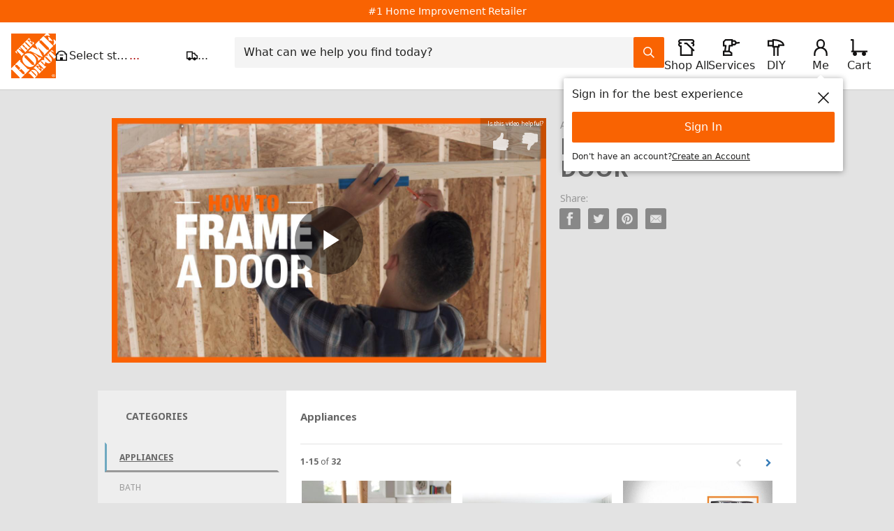

--- FILE ---
content_type: text/html; charset=UTF-8
request_url: https://videos.homedepot.com/detail/video/6135837363001/how-to-frame-a-door
body_size: 9760
content:
<!DOCTYPE html>
<html lang="en-us">
  <head>
    <meta charset="utf-8">
    <meta name="viewport" content="width=device-width, initial-scale=1.0">
    <meta name="author" content="">
    
  <title>How To Frame A Door - How To Videos and Tips at The Home Depot</title>

<meta name="generator" content="Brightcove">
<meta http-equiv="x-ua-compatible" content="IE=edge">

<meta name="description" content="">


  <meta name="google-site-verification" content="xIGpFD0TJlteI1CuDLAt-yOZbDKEPfONUjaGl0cSh2s" />


<meta property="og:url" content="https://videos.homedepot.com/detail/video/6135837363001/how-to-frame-a-door">

  <meta property="og:image" content="https://cf-images.us-east-1.prod.boltdns.net/v1/static/66036796001/5cc424de-8983-436a-977c-8846bee8de05/4ba42e46-a11b-433f-9f8e-8c03b2d45f26/1280x720/match/image.jpg">
  <meta property="og:image:url" content="https://cf-images.us-east-1.prod.boltdns.net/v1/static/66036796001/5cc424de-8983-436a-977c-8846bee8de05/4ba42e46-a11b-433f-9f8e-8c03b2d45f26/1280x720/match/image.jpg">
  <meta property="og:title" content="How To Frame A Door">
  <meta property="og:description" content="">
  <link rel="image_src" href="https://cf-images.us-east-1.prod.boltdns.net/v1/static/66036796001/5cc424de-8983-436a-977c-8846bee8de05/4ba42e46-a11b-433f-9f8e-8c03b2d45f26/1280x720/match/image.jpg">
  <link rel="alternate" type="application/json+oembed" href="https://oembed.brightcove.com/?format=json&amp;maxwidth=480&amp;maxheight=270&amp;url=http%3A%2F%2Fplayers.brightcove.net%2F66036796001%2FrypBfiMjf_default%2Findex.html%3FvideoId%3D6135837363001" title="How To Frame A Door">

    <meta property="og:video:type" content="video/mp4">
    <meta property="og:video" content="https://house-fastly-signed-us-east-1-prod.brightcovecdn.com/media/v1/pmp4/static/clear/66036796001/5cc424de-8983-436a-977c-8846bee8de05/7c24746a-4277-4fbe-8759-fe043a5e9316/main.mp4?fastly_token=[base64]%3D%3D">
    <meta property="og:video:secure_url" content="https://house-fastly-signed-us-east-1-prod.brightcovecdn.com/media/v1/pmp4/static/clear/66036796001/5cc424de-8983-436a-977c-8846bee8de05/7c24746a-4277-4fbe-8759-fe043a5e9316/main.mp4?fastly_token=[base64]%3D%3D">

  <meta name="twitter:title" content="How To Frame A Door">
  <meta name="twitter:description" content="">
  <meta name="twitter:image" content="https://cf-images.us-east-1.prod.boltdns.net/v1/static/66036796001/5cc424de-8983-436a-977c-8846bee8de05/4ba42e46-a11b-433f-9f8e-8c03b2d45f26/1280x720/match/image.jpg">
  <meta name="twitter:image:width" content="480">
  <meta name="twitter:image:height" content="270">



<meta name="twitter:card" content="player">
<meta name="twitter:site" content="@HomeDepot">
<meta name="twitter:creator" content="@HomeDepot">


  <meta name="twitter:player" content="https://players.brightcove.net/66036796001/rypBfiMjf_default/index.html?videoId=6135837363001">
  <meta name="twitter:player:width" content="480">
  <meta name="twitter:player:height" content="270">
    <meta name="twitter:player:stream" content="https://house-fastly-signed-us-east-1-prod.brightcovecdn.com/media/v1/pmp4/static/clear/66036796001/5cc424de-8983-436a-977c-8846bee8de05/7c24746a-4277-4fbe-8759-fe043a5e9316/main.mp4?fastly_token=[base64]%3D%3D">
    <meta name="twitter:player:stream:content_type" content="video/mp4; codecs=&quot;avc1.42E01E1, mp4a.40.2&quot;">
<meta name="creator" content="CreativeDrive">
<meta name="asset_category" content="How To Series: Project Guide">
<meta name="project_name" content="How To Series">
<meta name="aprimo_source" content="Agency">
<meta name="owner" content="Creative Services">
<meta name="aprimo_video_type" content="Live-action">
<meta name="dam_rights_management" content="Rights Managed">
<meta name="gallery_webpage" content="DIY Projects &amp; Ideas">

<link rel="publisher" href="https://plus.google.com/+HomeDepot">


      <link href="/stylesheet/marquee-v2/marquee_minimal" rel="stylesheet">
<link href="https://www.homedepot.com/favicon.ico" rel="shortcut icon">

    
    
    
    
    

  </head>

  <body>
    

    <a href="#category-list" class="sr-only">Skip to collection list</a>
    <a href="#video-grid" class="sr-only">Skip to video grid</a>


      <div class="customHeaderContainer">
    
  <!-- Start - Custom overrides for HomeDepot-->
<style>
body {
  background-color: #e3e3e3 !important;
}
.container_30 {
  box-shadow: none !important;
}
.customHeaderContainer {
  background: white;
}
.customHeaderContainer *, *:before, *:after {
  box-sizing: content-box;
  -webkit-box-sizing: content-box;
  -moz-box-sizing: content-box;
}

.customHeaderContainer .btn {
  height: inherit;
  padding-bottom: 8px;
}

.customHeaderContainer form button.btn {
  box-sizing: border-box;
  -webkit-box-sizing: border-box;
  -moz-box-sizing: border-box;  
}

.customHeaderContainer form button.btn-orange {
  background-color: #F96305;
}
</style>
<!-- End - Custom overrides for HomeDepot-->

<script type="text/javascript">
thd.WCS7 = function(){
    initializeCookieManager('.homedepot.com');  
    //keep WCS7 session alive
    var thdUsername = getTHDUserName();
    if(thdUsername !== '' && thdUsername.length !== 0) {
        $.ajax({url: 'https://www.homedepot.com/webapp/wcs/stores/servlet/KeepSessionAlive?storeId=10051&langId=-1&catalogId=10053', type: 'GET'});                  
    }
}();
</script>
<div id="container" class="container_30 clearfix">
    <!-- THD Header -->
 <script id="THDHeaderFooter" src="https://www.homedepot.com/hf/thirdparty/js/thd.include.third_party.js" hfapp-callertype="demo-app" channel="web" bootstrap="true"> </script>

</div>












  </div>


      


<div class="page-detail">
  <div class="container">
    <div class="row">
      <div class="col-xs-12">
        <div class="partial-video partial-video-standard">
  <div class="row">
    <div class="col-xs-12">
      <div class="bc-video-wrapper">
          <div style="width:100%;height:100%;display:block" itemscope itemtype="http://schema.org/VideoObject" itemprop="video">
    <style>
      .video-js {
        height: 100% !important;
        width: 100% !important;
        background-color: transparent;
      }
      .video-js .vjs-poster {
        background-color: transparent;
      }
    </style>
        <video
          id="performPlayer" 
          data-video-id="6135837363001"
          data-video-source="brightcove"
          data-video-name="How To Frame A Door"
          data-video-description=""
          data-bc-experience="How To Videos and Tips at The Home Depot"
          class="video-js" controls 
          
          
          
        ></video>

        <meta itemprop="name" content="How To Frame A Door">
        <link itemprop="thumbnailURL" content="https://cf-images.us-east-1.prod.boltdns.net/v1/static/66036796001/5cc424de-8983-436a-977c-8846bee8de05/4ba42e46-a11b-433f-9f8e-8c03b2d45f26/1280x720/match/image.jpg">
        <span itemprop="thumbnail" itemscope itemtype="http://schema.org/ImageObject">
          <link itemprop="url" href="https://cf-images.us-east-1.prod.boltdns.net/v1/static/66036796001/5cc424de-8983-436a-977c-8846bee8de05/4ba42e46-a11b-433f-9f8e-8c03b2d45f26/1280x720/match/image.jpg">
        </span>

        <link itemprop="embedURL" content="https://players.brightcove.net/66036796001/rypBfiMjf_default/index.html?videoId=6135837363001">
        <meta itemprop="duration" content="PT3M17.845S">
        <meta itemprop="description" content="">
        <meta itemprop="uploadDate" content="2020-02-25T18:34:04.357Z">

  </div>


      </div>
      <div class="bc-video-info-wrapper">
            <span class="bc-label bc-label-category">Appliances</span>

          <h1 class="video-name">How To Frame A Door</h1>
          <div class="video-description"></div>
          
          
          <div id="share-container" class="content-editable share" data-id="share" data-scope="site" data-editor="share">
  <h5>Share:</h5>

  <ul class="list list-inline">
    <li>
      <a href="https://www.facebook.com/dialog/share?app_id=870555336312529&amp;display=popup&amp;href=https%3A%2F%2Fvideos.homedepot.com%2Fdetail%2Fvideo%2F6135837363001%2Fhow-to-frame-a-door&amp;caption=From%20How%20To%20Videos%20and%20Tips%20at%20The%20Home%20Depot&amp;name=How%20To%20Frame%20A%20Door&amp;picture=https%3A%2F%2Fcf-images.us-east-1.prod.boltdns.net%2Fv1%2Fstatic%2F66036796001%2F5cc424de-8983-436a-977c-8846bee8de05%2F4ba42e46-a11b-433f-9f8e-8c03b2d45f26%2F1280x720%2Fmatch%2Fimage.jpg&amp;redirect_uri=https%3A%2F%2Fredirect.bcvp0rtal.com%2Ffb%2F5844%3Fredirect%3Dhttps%253A%252F%252Fvideos.homedepot.com" target="_blank" rel="nofollow" data-media="facebook">
        <i class="fa icon-fb icon-fb-dark">&nbsp;</i>
      </a>
    </li>

    <li>
      <a href="https://twitter.com/intent/tweet?text=Check%20out%20this%20site!%20https%3A%2F%2Fvideos.homedepot.com%2Fdetail%2Fvideo%2F6135837363001%2Fhow-to-frame-a-door&amp;via=HomeDepot&amp;related=HomeDepot" target="_blank" rel="nofollow" data-media="twitter">
        <i class="fa icon-twitter icon-twitter-dark">&nbsp;</i>
      </a>
    </li>




    <li>
      <a href="https://pinterest.com/pin/create/button/?url=https%3A%2F%2Fvideos.homedepot.com%2Fdetail%2Fvideo%2F6135837363001%2Fhow-to-frame-a-door&amp;media=https%3A%2F%2Fcf-images.us-east-1.prod.boltdns.net%2Fv1%2Fstatic%2F66036796001%2F5cc424de-8983-436a-977c-8846bee8de05%2F4ba42e46-a11b-433f-9f8e-8c03b2d45f26%2F1280x720%2Fmatch%2Fimage.jpg" target="_blank" rel="nofollow" data-media="pinterest">
        <i class="fa icon-pinterest icon-pinterest-dark">&nbsp;</i>
      </a>
    </li>

    <li>
      <a href="mailto:?subject=How%20To%20Frame%20A%20Door&amp;body=https%3A%2F%2Fvideos.homedepot.com%2Fdetail%2Fvideo%2F6135837363001%2Fhow-to-frame-a-door" rel="nofollow" data-media="email">
        <i class="fa icon-envelope icon-envelope-dark">&nbsp;</i>
      </a>
    </li>
  </ul>
</div>

      </div>
    </div>
  </div>
</div>

      </div>
    </div>
  </div>

    <div class="bc-video-browser">
      <div class="container">
        <div class="row row-video-browser">
          <div class="content-editable" data-id="categories" data-scope="site" data-editor="categories">
            <div class="bc-video-browser-inner">
              <a name="category-list" aria-hidden="true"></a>
              <div id="bc-category-list" class="col-sm-3">
                
<h1 class="h1 category-list-label ">categories</h1>


              </div>
              <a name="video-grid" aria-hidden="true"></a>
              <div id="bc-video-grid" class="col-sm-9">
                <div class="bc-video-browser-grid">
  <div class="bc-video-browser-grid-top">

      <div id="bc-breadcrumbs" class=""></div>
      <nav id="secondary-nav"></nav>
  </div>

  <div class="pagination-header">
    <div class="bc-pagination clearfix">
      <p class="pull-left">
        <span class="sr-only">Currently loaded videos are 1 through 15 of 32 total videos.</span>
        <span class="bc-pagination-range" aria-hidden="true">1-15</span>
        <span class="bc-pagination-seperator" aria-hidden="true">of</span>
        <span class="bc-pagination-total" aria-hidden="true">32</span>
      </p>
      <div class="pull-right">
          <div class="bc-pagination-left disabled"><span class="sr-only">First page loaded, no previous page available</span><span class="fa fa-chevron-left" aria-hidden="true"></span></div>

          <a href="#category/videos/appliances/1" class="bc-pagination-right"><span class="sr-only">Load Next Page</span><span class="fa fa-chevron-right"></span></a>
      </div>

      <!-- sorting start -->
      <!-- sorting end -->
    </div>
  </div>

  <hr aria-hidden="true" />

  <div id="bc-video-grid-container">
    <div class="bc-video-grid-items">
        <div class="bc-video-grid-item">
          <a href="/detail/videos/appliances/video/6052190624001/best-carpet-cleaners-for-the-job?autoStart=true">
            <div class="bc-video-thumbnail">
              <img class="bc-image-loader" data-bc-src="https://cf-images.us-east-1.prod.boltdns.net/v1/static/66036796001/9eafb44e-d48a-4db3-843d-1627fd95e448/8af1957c-73b6-49db-96da-758460119656/1280x720/match/image.jpg" data-bc-alt="Best Carpet Cleaners for the Job">
              <!-- <img src="https://images.gallerysites.net?image=https%3A%2F%2Fcf-images.us-east-1.prod.boltdns.net%2Fv1%2Fstatic%2F66036796001%2F9eafb44e-d48a-4db3-843d-1627fd95e448%2F8af1957c-73b6-49db-96da-758460119656%2F1280x720%2Fmatch%2Fimage.jpg&width=460&height=260" alt="Best Carpet Cleaners for the Job"> -->
              <div class="bc-video-timestamp">1:36</div>
            </div>
            <div class="caption">
              Best Carpet Cleaners for the Job
            </div>
          </a>
        </div>
        <div class="bc-video-grid-item">
          <a href="/detail/videos/appliances/video/6049169150001/how-do-ductless-air-conditioners-work?autoStart=true">
            <div class="bc-video-thumbnail">
              <img class="bc-image-loader" data-bc-src="https://cf-images.us-east-1.prod.boltdns.net/v1/static/66036796001/117e67a5-3443-4e66-ba9b-6b069604e80e/b5e45d25-be51-4a01-b331-1e6efaf8338b/1280x720/match/image.jpg" data-bc-alt="How Do Ductless Air Conditioners Work">
              <!-- <img src="https://images.gallerysites.net?image=https%3A%2F%2Fcf-images.us-east-1.prod.boltdns.net%2Fv1%2Fstatic%2F66036796001%2F117e67a5-3443-4e66-ba9b-6b069604e80e%2Fb5e45d25-be51-4a01-b331-1e6efaf8338b%2F1280x720%2Fmatch%2Fimage.jpg&width=460&height=260" alt="How Do Ductless Air Conditioners Work"> -->
              <div class="bc-video-timestamp">1:13</div>
            </div>
            <div class="caption">
              How Do Ductless Air Conditioners Work
            </div>
          </a>
        </div>
        <div class="bc-video-grid-item">
          <a href="/detail/videos/appliances/video/6042365085001/best-high-efficiency-washing-machines-for-your-home?autoStart=true">
            <div class="bc-video-thumbnail">
              <img class="bc-image-loader" data-bc-src="https://cf-images.us-east-1.prod.boltdns.net/v1/static/66036796001/7999fa37-7ddc-46d1-b012-6031964f8a3c/a8dacab7-d3c4-46b5-aa3b-da59dbd39038/1280x720/match/image.jpg" data-bc-alt="Best High-Efficiency Washing Machines for Your Home">
              <!-- <img src="https://images.gallerysites.net?image=https%3A%2F%2Fcf-images.us-east-1.prod.boltdns.net%2Fv1%2Fstatic%2F66036796001%2F7999fa37-7ddc-46d1-b012-6031964f8a3c%2Fa8dacab7-d3c4-46b5-aa3b-da59dbd39038%2F1280x720%2Fmatch%2Fimage.jpg&width=460&height=260" alt="Best High-Efficiency Washing Machines for Your Home"> -->
              <div class="bc-video-timestamp">1:20</div>
            </div>
            <div class="caption">
              Best High-Efficiency Washing Machines for Your Home
            </div>
          </a>
        </div>
        <div class="bc-video-grid-item">
          <a href="/detail/videos/appliances/video/6028711649001/best-refrigerators-for-your-home?autoStart=true">
            <div class="bc-video-thumbnail">
              <img class="bc-image-loader" data-bc-src="https://cf-images.us-east-1.prod.boltdns.net/v1/static/66036796001/900cdd1b-a36b-471e-a718-99f6f98e7162/6c610194-0f05-4e4d-be1c-ea964814869a/1280x720/match/image.jpg" data-bc-alt="Best Refrigerators For Your Home">
              <!-- <img src="https://images.gallerysites.net?image=https%3A%2F%2Fcf-images.us-east-1.prod.boltdns.net%2Fv1%2Fstatic%2F66036796001%2F900cdd1b-a36b-471e-a718-99f6f98e7162%2F6c610194-0f05-4e4d-be1c-ea964814869a%2F1280x720%2Fmatch%2Fimage.jpg&width=460&height=260" alt="Best Refrigerators For Your Home"> -->
              <div class="bc-video-timestamp">2:28</div>
            </div>
            <div class="caption">
              Best Refrigerators For Your Home
            </div>
          </a>
        </div>
        <div class="bc-video-grid-item">
          <a href="/detail/videos/appliances/video/5972205563001/types-of-microwaves?autoStart=true">
            <div class="bc-video-thumbnail">
              <img class="bc-image-loader" data-bc-src="https://cf-images.us-east-1.prod.boltdns.net/v1/static/66036796001/ce701248-57ee-4ff8-9aa9-0369269de8c3/843d58fd-2f09-47b5-89e5-5035ee72ff51/1280x720/match/image.jpg" data-bc-alt="Types of Microwaves">
              <!-- <img src="https://images.gallerysites.net?image=https%3A%2F%2Fcf-images.us-east-1.prod.boltdns.net%2Fv1%2Fstatic%2F66036796001%2Fce701248-57ee-4ff8-9aa9-0369269de8c3%2F843d58fd-2f09-47b5-89e5-5035ee72ff51%2F1280x720%2Fmatch%2Fimage.jpg&width=460&height=260" alt="Types of Microwaves"> -->
              <div class="bc-video-timestamp">2:02</div>
            </div>
            <div class="caption">
              Types of Microwaves
            </div>
          </a>
        </div>
        <div class="bc-video-grid-item">
          <a href="/detail/videos/appliances/video/5967486308001/best-wall-ovens:-how-to-choose?autoStart=true">
            <div class="bc-video-thumbnail">
              <img class="bc-image-loader" data-bc-src="https://cf-images.us-east-1.prod.boltdns.net/v1/static/66036796001/a2928e24-db55-44a5-accb-3a078e477ca0/8e0f9d61-35eb-42e1-9f08-d52b86d2800f/1280x720/match/image.jpg" data-bc-alt="Best Wall Ovens:  How to Choose">
              <!-- <img src="https://images.gallerysites.net?image=https%3A%2F%2Fcf-images.us-east-1.prod.boltdns.net%2Fv1%2Fstatic%2F66036796001%2Fa2928e24-db55-44a5-accb-3a078e477ca0%2F8e0f9d61-35eb-42e1-9f08-d52b86d2800f%2F1280x720%2Fmatch%2Fimage.jpg&width=460&height=260" alt="Best Wall Ovens:  How to Choose"> -->
              <div class="bc-video-timestamp">1:15</div>
            </div>
            <div class="caption">
              Best Wall Ovens:  How to Choose
            </div>
          </a>
        </div>
        <div class="bc-video-grid-item">
          <a href="/detail/videos/appliances/video/5972203991001/best-washing-machines-for-your-laundry-room?autoStart=true">
            <div class="bc-video-thumbnail">
              <img class="bc-image-loader" data-bc-src="https://cf-images.us-east-1.prod.boltdns.net/v1/static/66036796001/847500bb-0d86-460e-93ee-d95dec8641a9/d39135d7-32be-41fb-955b-6f1d7527ede0/1280x720/match/image.jpg" data-bc-alt="Best Washing Machines for Your Laundry Room">
              <!-- <img src="https://images.gallerysites.net?image=https%3A%2F%2Fcf-images.us-east-1.prod.boltdns.net%2Fv1%2Fstatic%2F66036796001%2F847500bb-0d86-460e-93ee-d95dec8641a9%2Fd39135d7-32be-41fb-955b-6f1d7527ede0%2F1280x720%2Fmatch%2Fimage.jpg&width=460&height=260" alt="Best Washing Machines for Your Laundry Room"> -->
              <div class="bc-video-timestamp">1:12</div>
            </div>
            <div class="caption">
              Best Washing Machines for Your Laundry Room
            </div>
          </a>
        </div>
        <div class="bc-video-grid-item">
          <a href="/detail/videos/appliances/video/5853023095001/best-front-load-washers:-how-to-choose?autoStart=true">
            <div class="bc-video-thumbnail">
              <img class="bc-image-loader" data-bc-src="https://cf-images.us-east-1.prod.boltdns.net/v1/static/66036796001/5cdd068c-249b-4357-bba9-b2d1974ddd49/ffbcd358-15d5-4385-88c8-130acfc757e4/1280x720/match/image.jpg" data-bc-alt="Best Front Load Washers:  How to Choose">
              <!-- <img src="https://images.gallerysites.net?image=https%3A%2F%2Fcf-images.us-east-1.prod.boltdns.net%2Fv1%2Fstatic%2F66036796001%2F5cdd068c-249b-4357-bba9-b2d1974ddd49%2Fffbcd358-15d5-4385-88c8-130acfc757e4%2F1280x720%2Fmatch%2Fimage.jpg&width=460&height=260" alt="Best Front Load Washers:  How to Choose"> -->
              <div class="bc-video-timestamp">1:45</div>
            </div>
            <div class="caption">
              Best Front Load Washers:  How to Choose
            </div>
          </a>
        </div>
        <div class="bc-video-grid-item">
          <a href="/detail/videos/appliances/video/5972201196001/best-washing-machine-stands-and-kits-for-your-laundry-room?autoStart=true">
            <div class="bc-video-thumbnail">
              <img class="bc-image-loader" data-bc-src="https://cf-images.us-east-1.prod.boltdns.net/v1/static/66036796001/ebea02bb-d7ca-4a83-a7ee-a0d87eb0c4ab/793be330-c59d-412a-aea5-d243bca8d79e/1280x720/match/image.jpg" data-bc-alt="Best Washing Machine Stands and Kits for Your Laundry Room">
              <!-- <img src="https://images.gallerysites.net?image=https%3A%2F%2Fcf-images.us-east-1.prod.boltdns.net%2Fv1%2Fstatic%2F66036796001%2Febea02bb-d7ca-4a83-a7ee-a0d87eb0c4ab%2F793be330-c59d-412a-aea5-d243bca8d79e%2F1280x720%2Fmatch%2Fimage.jpg&width=460&height=260" alt="Best Washing Machine Stands and Kits for Your Laundry Room"> -->
              <div class="bc-video-timestamp">1:07</div>
            </div>
            <div class="caption">
              Best Washing Machine Stands and Kits for Your Laundry Room
            </div>
          </a>
        </div>
        <div class="bc-video-grid-item">
          <a href="/detail/videos/appliances/video/5853023815001/best-high-efficiency-washing-machines-for-your-home?autoStart=true">
            <div class="bc-video-thumbnail">
              <img class="bc-image-loader" data-bc-src="https://cf-images.us-east-1.prod.boltdns.net/v1/static/66036796001/35fc4562-334a-4593-9e3f-945a1a6dc408/cbc639a4-a881-45c8-804e-9c961fb987ae/1280x720/match/image.jpg" data-bc-alt="Best High-Efficiency Washing Machines for Your Home">
              <!-- <img src="https://images.gallerysites.net?image=https%3A%2F%2Fcf-images.us-east-1.prod.boltdns.net%2Fv1%2Fstatic%2F66036796001%2F35fc4562-334a-4593-9e3f-945a1a6dc408%2Fcbc639a4-a881-45c8-804e-9c961fb987ae%2F1280x720%2Fmatch%2Fimage.jpg&width=460&height=260" alt="Best High-Efficiency Washing Machines for Your Home"> -->
              <div class="bc-video-timestamp">1:55</div>
            </div>
            <div class="caption">
              Best High-Efficiency Washing Machines for Your Home
            </div>
          </a>
        </div>
        <div class="bc-video-grid-item">
          <a href="/detail/videos/appliances/video/5972205562001/best-freezers-for-your-home?autoStart=true">
            <div class="bc-video-thumbnail">
              <img class="bc-image-loader" data-bc-src="https://cf-images.us-east-1.prod.boltdns.net/v1/static/66036796001/cf0cd4f5-8551-4a31-98a4-bd5895818ef9/b4cc4aa3-e145-4da9-90eb-c26fe757e9b9/1280x720/match/image.jpg" data-bc-alt="Best Freezers for Your Home">
              <!-- <img src="https://images.gallerysites.net?image=https%3A%2F%2Fcf-images.us-east-1.prod.boltdns.net%2Fv1%2Fstatic%2F66036796001%2Fcf0cd4f5-8551-4a31-98a4-bd5895818ef9%2Fb4cc4aa3-e145-4da9-90eb-c26fe757e9b9%2F1280x720%2Fmatch%2Fimage.jpg&width=460&height=260" alt="Best Freezers for Your Home"> -->
              <div class="bc-video-timestamp">1:00</div>
            </div>
            <div class="caption">
              Best Freezers for Your Home
            </div>
          </a>
        </div>
        <div class="bc-video-grid-item">
          <a href="/detail/videos/appliances/video/5813159453001/blank-template---dec-10-2025?autoStart=true">
            <div class="bc-video-thumbnail">
              <img class="bc-image-loader" data-bc-src="https://cf-images.us-east-1.prod.boltdns.net/v1/static/66036796001/33f3e7c4-9dc1-41b6-bea0-4c2b3e664d66/462ab7fd-57ef-45a2-aa37-2b649133e742/1280x720/match/image.jpg" data-bc-alt="Blank Template - Dec 10, 2025">
              <!-- <img src="https://images.gallerysites.net?image=https%3A%2F%2Fcf-images.us-east-1.prod.boltdns.net%2Fv1%2Fstatic%2F66036796001%2F33f3e7c4-9dc1-41b6-bea0-4c2b3e664d66%2F462ab7fd-57ef-45a2-aa37-2b649133e742%2F1280x720%2Fmatch%2Fimage.jpg&width=460&height=260" alt="Blank Template - Dec 10, 2025"> -->
              <div class="bc-video-timestamp">2:21</div>
            </div>
            <div class="caption">
              Blank Template - Dec 10, 2025
            </div>
          </a>
        </div>
        <div class="bc-video-grid-item">
          <a href="/detail/videos/appliances/video/4930476860001/washer-and-dryer-dimensions?autoStart=true">
            <div class="bc-video-thumbnail">
              <img class="bc-image-loader" data-bc-src="https://cf-images.us-east-1.prod.boltdns.net/v1/static/66036796001/d35f9caf-5574-4df5-819e-7a72377211a7/78a29e0c-5362-4fae-b2dc-1fc8f24a076b/1280x720/match/image.jpg" data-bc-alt="Washer and Dryer Dimensions ">
              <!-- <img src="https://images.gallerysites.net?image=https%3A%2F%2Fcf-images.us-east-1.prod.boltdns.net%2Fv1%2Fstatic%2F66036796001%2Fd35f9caf-5574-4df5-819e-7a72377211a7%2F78a29e0c-5362-4fae-b2dc-1fc8f24a076b%2F1280x720%2Fmatch%2Fimage.jpg&width=460&height=260" alt="Washer and Dryer Dimensions "> -->
              <div class="bc-video-timestamp">3:04</div>
            </div>
            <div class="caption">
              Washer and Dryer Dimensions 
            </div>
          </a>
        </div>
        <div class="bc-video-grid-item">
          <a href="/detail/videos/appliances/video/5813151151001/how-to-clean-a-keurig?autoStart=true">
            <div class="bc-video-thumbnail">
              <img class="bc-image-loader" data-bc-src="https://cf-images.us-east-1.prod.boltdns.net/v1/static/66036796001/88d717cf-af50-4682-8f70-66733d398678/45f18fac-5bcb-4ac6-b374-3e45d10936ed/1280x720/match/image.jpg" data-bc-alt="How to Clean a Keurig">
              <!-- <img src="https://images.gallerysites.net?image=https%3A%2F%2Fcf-images.us-east-1.prod.boltdns.net%2Fv1%2Fstatic%2F66036796001%2F88d717cf-af50-4682-8f70-66733d398678%2F45f18fac-5bcb-4ac6-b374-3e45d10936ed%2F1280x720%2Fmatch%2Fimage.jpg&width=460&height=260" alt="How to Clean a Keurig"> -->
              <div class="bc-video-timestamp">1:48</div>
            </div>
            <div class="caption">
              How to Clean a Keurig
            </div>
          </a>
        </div>
        <div class="bc-video-grid-item">
          <a href="/detail/videos/appliances/video/5812844126001/how-to-clean-stainless-steel?autoStart=true">
            <div class="bc-video-thumbnail">
              <img class="bc-image-loader" data-bc-src="https://cf-images.us-east-1.prod.boltdns.net/v1/static/66036796001/18e27586-12c0-4b42-924e-ebdecba73b36/d024f31b-4cce-45fa-b526-152144215892/1280x720/match/image.jpg" data-bc-alt="How to Clean Stainless Steel">
              <!-- <img src="https://images.gallerysites.net?image=https%3A%2F%2Fcf-images.us-east-1.prod.boltdns.net%2Fv1%2Fstatic%2F66036796001%2F18e27586-12c0-4b42-924e-ebdecba73b36%2Fd024f31b-4cce-45fa-b526-152144215892%2F1280x720%2Fmatch%2Fimage.jpg&width=460&height=260" alt="How to Clean Stainless Steel"> -->
              <div class="bc-video-timestamp">0:58</div>
            </div>
            <div class="caption">
              How to Clean Stainless Steel
            </div>
          </a>
        </div>
    </div>
  </div>

  <hr aria-hidden="true" />

  <div class="pagination-footer">
    <div class="bc-pagination clearfix">
      <p class="pull-left">
        <span class="sr-only">Currently loaded videos are 1 through 15 of 32 total videos.</span>
        <span class="bc-pagination-range" aria-hidden="true">1-15</span>
        <span class="bc-pagination-seperator" aria-hidden="true">of</span>
        <span class="bc-pagination-total" aria-hidden="true">32</span>
      </p>
      <div class="pull-right">
          <div class="bc-pagination-left disabled"><span class="sr-only">First page loaded, no previous page available</span><span class="fa fa-chevron-left" aria-hidden="true"></span></div>

          <a href="#category/videos/appliances/1" class="bc-pagination-right"><span class="sr-only">Load Next Page</span><span class="fa fa-chevron-right"></span></a>
      </div>
    </div>
  </div>
</div>

              </div>
            </div>
          </div>

            





        </div>
      </div>
    </div>
</div>

    
  <div class="customFooterContainer">
     
  </div>

    <script>
  /*
  Inject global config in here before any of the JS that uses it..
   */
  (function (global) {
    global.BCLS = global.BCLS || {};
    global.bc_gallery = global.bc_gallery || {};
    global.bcGallery = global.bcGallery || {};
    global.BCLS.imageTranscoder = 'https\x3A\x2F\x2Fimages.gallerysites.net';

    global.baseUrl = '';
    global.playerBackground = '\x23e3e3e3';
    global.isPreview =  false ;
    global.locale = {"language":"en-us","momentLng":"en"};
    global.site = {
      name: 'How\x20To\x20Videos\x20and\x20Tips\x20at\x20The\x20Home\x20Depot',
      slug: 'site-5844',
      search: {
        enabled: false
},
      sorting: {
        enabled: false
},
      seo: {"customFields":true,"enableLinkRelCanonical":false,"disableVideoTitleInUrl":false},
      activePage: "detail",
      indexPageReplace: '',
      share: {"inlinePlayback":{"facebook":true,"twitter":true,"gplus":false,"linkedin":false,"pinterest":false},"media":{"facebook":true,"facebookMsgEnabled":false,"twitter":true,"twitterMsgEnabled":false,"gplus":false,"gplusMsgEnabled":false,"linkedin":false,"linkedinMsgEnabled":false,"tumblrMsgEnabled":false,"pinterest":true,"pinterestMsgEnabled":false,"email":true,"emailMsgEnabled":false,"code":false},"color":"dark","colorWasSelected":false},
      redirect: {"baseUrl":"https:\x2F\x2Fredirect.bcvp0rtal.com\x2F","redirectUrl":"https:\x2F\x2Fvideos.homedepot.com","facebookAppId":870555336312529},
      isMobile: false,
      autoplayNext: false,
      relatedLinks: true ,
      isEdit: false
              ,
      useLongDescription: true,
      useInlinePlaybackMobile: false
              ,
      dynamicCustom: {
          burgerMenu: null,
          hideCarouselThumbnails: null,
          hideCarouselChevrons: null,
          sidebarFooter: null,
          groupedFooter: null,
          showFullVideoDescription: null,
          dynamicCategoryLoad: "static",
          // 'crop' (default) | 'maintain' | 'stretch'
          "liveEventBackgroundFit_index": null,
          "liveEventBackgroundFit_index-live": null,
          "liveEventBackgroundFit_index-post": null
      }
    };

    global.query = {};

    global.bc_gallery.player = {
      account: 66036796001,
      id: "rypBfiMjf"
    };
    global.bcGallery.mute = false;

    global.bcGallery.templatePath = '\x2Fbc-template\x2Fmarquee-v2\x2F2\x2Ftemplates';
    global.bcGallery.getTemplatePath = function (url) {
      return '\x2Fbc-template\x2Fmarquee-v2\x2F2\x2Ftemplates' + url;
    };

    global.addons = {
        eloquaId: '',
        marketoId: '',
        gaId: ''
    };
    global.BCLS.videos = {
      nextPage: '1',
      prevPage: 'false'
    };
        global.currentVideo = {
          id: '6135837363001',
          displayName: 'How\x20To\x20Frame\x20A\x20Door',
          referenceId: '6135837363001',
          duration: 197845
        };

    global.category = {
      slug: 'appliances',
      name: 'Appliances',
      id: '5670416400b973dc5c00007a',
      children: [
      ]
    };

    global.categories = [{"id":"5670416400b973dc5c00007a","slug":"appliances","name":"Appliances","parent":null},{"id":"53bc2bfb9c85fa4b2400008b","slug":"bath","name":"Bath","parent":null},{"id":"5bd9b52b35d1b7e5b2fe9b4c","slug":"buying-guides","name":"Buying\x20Guides","parent":null},{"id":"5be2f613c78edc926cbd2fee","slug":"controlling-pests","name":"Controlling\x20Pests","parent":null},{"id":"5464c4761cc279b648000033","slug":"decor","name":"Decor","parent":null},{"id":"58e68cf713faa94de50f24bc","slug":"diy-projects-ideas","name":"DIY\x20Projects\x20\x26\x20Ideas","parent":null},{"id":"54652334f90d8ab348000077","slug":"doors-windows","name":"Doors\x20\x26\x20Windows\x20","parent":null},{"id":"54650d241cc279b64800005b","slug":"electrical","name":"Electrical","parent":null},{"id":"56afb4c8da922bb055000088","slug":"fencing","name":"Fencing","parent":null},{"id":"53cfd54feb0107385e000084","slug":"flooring","name":"Flooring","parent":null},{"id":"552d4855ed15e2db6700000a","slug":"get-it-installed","name":"Get\x20it\x20Installed","parent":null},{"id":"567024cf374d78f058000080","slug":"heating-cooling","name":"Heating\x20\x26\x20Cooling","parent":null},{"id":"561ea235528001e00f000037","slug":"holiday","name":"Holiday","parent":null},{"id":"53cd7109dca832582f00008f","slug":"kitchen","name":"Kitchen","parent":null},{"id":"538c8fcf320272e301000012","slug":"lawn-and-garden","name":"Lawn\x20and\x20Garden","parent":null},{"id":"546517721cc279b64800005c","slug":"lighting","name":"Lighting","parent":null},{"id":"55896b4cc7cd1cb34b000050","slug":"lumber-building-materials","name":"Lumber\x2FBuilding\x20Materials","parent":null},{"id":"582e1e1a67f118a45e0000be","slug":"outdoor-living","name":"Outdoor\x20Living","parent":null},{"id":"538c8f79320272e301000011","slug":"paint","name":"Paint","parent":null},{"id":"5798d4e3c1e1242d4000002f","slug":"smart-home","name":"Smart\x20Home","parent":null},{"id":"54661ea077ccc3b44800006e","slug":"storage","name":"Storage","parent":null},{"id":"56eab509b3b6552125000006","slug":"winterization","name":"Winterization","parent":null}];

    global.translations = {"categories":"categories","more":"more","of":"of","search":"Search","searchResults":"search\x20results","searchResultsDetails":"Your\x20search\x20for\x20\x3Cspan\x20class\x3D\x27highlight\x20search-term\x27\x3E{{query.q}}\x3C\x2Fspan\x3E\x20produced\x20\x3Cspan\x20class\x3D\x27highlight\x20search-count\x27\x3E{{videos.totalCount}}\x3C\x2Fspan\x3E\x20results","searchResultsDetailsMobile":"\x3Cspan\x20class\x3D\x27search-count\x27\x3E{{videos.totalCount}}\x3C\x2Fspan\x3E\x20results","categoryResultsDetailsMobile":"\x3Cspan\x20class\x3D\x27search-count\x27\x3E{{videos.totalCount}}\x3C\x2Fspan\x3E\x20videos","toggleNavigation":"toggle\x20navigation","downloadVideo":"download\x20video","downloadHelp":"You\x20may\x20have\x20to\x20right\x20click\x20and\x20choose\x20\x27Save\x20Link\x20As...\x27","completeRequiredFields":"please\x20complete\x20all\x20required\x20fields","requiredField":"required\x20field","relatedLink":"related\x20link","showMoreVideos":"show\x20more\x20videos","share":"Share","noPlayerError":"no\x20player\x20configured\x20for\x20site","noVideoError":"no\x20video\x20to\x20display","stayConnected":"stay\x20connected","First\x20Name":"First\x20Name","Last\x20Name":"Last\x20Name","Email":"Email","Country":"Country","Industry":"Industry","Company\x20Name":"Company\x20Name","shareCode":"Embed\x20Code","shareLink":"Share\x20Link","sortBy":"Sort:","recommended":"Recommended","alphabetically":"A-Z","alphabeticallyReverse":"Z-A","mostViewed":"Most\x20Viewed","mostRecent":"Most\x20Recent","oldestFirst":"Oldest\x20First","your-brand":"[Your\x20Brand]","your-brand-footer":"[Your\x20Brand]","contact":"Contact","all-rights-reserved":"All\x20Rights\x20Reserved","like-on-fb":"Like\x20on\x20Facebook","follow-on-twitter":"Follow\x20on\x20X","share-on-gplus":"Share\x20on\x20Google\x20Plus","connect-on-linkedin":"Connect\x20on\x20LinkedIn","placeholder-caps":"PLACEHOLDER","placeholder-lc":"placeholder","share-col":"Share:","left-footer-links":"Left\x20Footer\x20Links","center-footer-links":"Center\x20Footer\x20Links","right-footer-links":"Right\x20Footer\x20Links","brand":"Brand","share-twitter-default":"Check\x20out\x20this\x20site\x21\x20__videoURL__","share-event-twitter-default":"Check\x20out\x20this\x20event\x21\x20[[PAGE_URL]]","LIVE":"LIVE","liveNow":"Live\x20now","upcomingEvent":"Upcoming\x20event","errorCode":"Error\x20Code:\x20__statusCode__","custom-html-display-here":"Custom\x20HTML\x20will\x20display\x20here.\x20See\x20it\x20in\x20Responsive\x20Preview\x20mode.","errors":{"400":{"title":"Bad\x20Request","description":"Sorry,\x20your\x20request\x20was\x20not\x20valid.\x20Please\x20ensure\x20the\x20URL\x20is\x20correct\x20and\x20try\x20again."},"403":{"title":"Access\x20Denied","description":"Sorry,\x20you\x20are\x20not\x20authorized\x20to\x20view\x20this\x20page."},"404":{"title":"Page\x20Not\x20Found","description":"Sorry,\x20we\x20can\x27t\x20find\x20the\x20page\x20you\x20requested.","descriptionWithUrl":"Sorry,\x20we\x20can\x27t\x20find\x20the\x20page\x20you\x20requested.\x20Return\x20to\x20the\x20\x3Ca\x20href\x3D\"__siteUrl__\"\x3Ehome\x20page\x3C\x2Fa\x3E."},"429":{"title":"Request\x20Limit\x20Exceeded","description":"Sorry,\x20your\x20request\x20limit\x20has\x20been\x20reached.\x20Please\x20try\x20again\x20later."},"498":{"title":"Link\x20Expired","description":"This\x20link\x20is\x20a\x20temporary\x20preview\x20link\x20and\x20no\x20longer\x20available."},"500":{"title":"Internal\x20Server\x20Error","description":"Sorry,\x20an\x20error\x20occurred.\x20Please\x20try\x20again\x20later."},"default":{"title":"Unknown\x20Error","description":"An\x20unknown\x20error\x20has\x20occurred.\x20Please\x20try\x20again\x20later."}},"back-to-home":"Back\x20to\x20Homepage","back-to-home-mobile":"Back\x20to\x20Home","read-more":"Read\x20More","read-less":"Read\x20Less","search-videos":"Search\x20Videos","load-more":"Load\x20More","collections":"Collections","company":"Company","search-and-browse":"Search\x20and\x20Browse\x20Videos","sort-by":"Sort\x20By:","browse-videos":"Browse\x20Videos","stay-connected":"Stay\x20Connected","viewMoreIn":"View\x20more\x20in"};

    global.constants = {"SHARE_TOKENS":{"VIDEO_URL":"[[VIDEO_URL]]","VIDEO_TITLE":"[[VIDEO_TITLE]]","VIDEO_SHORT_DESC":"[[VIDEO_SHORT_DESC]]","VIDEO_RELATED_LINK_URL":"[[VIDEO_RELATED_LINK_URL]]","PAGE_URL":"[[PAGE_URL]]","EVENT_TITLE":"[[EVENT_TITLE]]","EVENT_DESC":"[[EVENT_DESC]]"},"SHARE_CONFIG":{"TWITTER_SHORT_URL_CHAR_COUNT":23},"SVG_PATHS":{"chevron-down":"M7.41,8.58L12,13.17L16.59,8.58L18,10L12,16L6,10L7.41,8.58Z","chevron-up":"M7.41,15.41L12,10.83L16.59,15.41L18,14L12,8L6,14L7.41,15.41Z","chevron-right":"M8.59,16.58L13.17,12L8.59,7.41L10,6L16,12L10,18L8.59,16.58Z","close":"M19,6.41L17.59,5L12,10.59L6.41,5L5,6.41L10.59,12L5,17.59L6.41,19L12,13.41L17.59,19L19,17.59L13.41,12L19,6.41Z"}};
  })(this);
</script>
  <script src="//players.brightcove.net/66036796001/rypBfiMjf_default/index.min.js"></script>

    
    <script src="/bc-template/marquee-v2/2/templates/sites/marquee-v2/js/dist/all-c4c4fbb94a1f04035449524efea046d6.min.js"></script>
<script>
  (function (global) {
    var bcGalleryJQuery = jQuery.noConflict(true);
    var jQueryOriginal = jQuery || bcGalleryJQuery;

    global.bcGallery = global.bcGallery || {};
    global.bcGallery.$ = global.bcGallery.jQuery = bcGalleryJQuery;
    global.bcGallery.Handlebars = Handlebars.noConflict();
    global.jQuery = global.$ = jQueryOriginal;
    global.bcGallery.videoDownloads = new global.BCLS.VideoDownloads({
      accountId: 66036796001,
      policyKey: "BCpkADawqM1WEVQgfjjEQmTYy8uaMsM8tPHHxJYePXje56ZOq1fz92EIoBcIctVpvrYIL5huhz0dK2fviHbqNYZ9iShxwuS3XG1EIA9YoP2PJ8vSzmKsMy5h7ws",
      downloadOptions: {"enableCriteria":"none","customField":"","customFieldValue":""},
      downloadProxyUrl: {"endpointBaseUrl":"https:\x2F\x2Fdownload.gallery.brightcove.com","jwt":"FG\x40MIZ0Y\x21EelvxZ8ZxKFH\x5EFxw\x24","expiry":120}
    });

    //Try to instantiate the player
    try {
      global.BCLS.setupPlayers();
    } catch (err) {
      //If there's an error, don't block the rest of the JS from running, rethrow the error on the next tick
      setTimeout(function () {
        throw err;
      });
    }
  })(this);
</script>

  </body>
</html>


--- FILE ---
content_type: text/html
request_url: https://resources.interactivity.brightcove.com/widgets/custom/homedepot/likeDislike_homeDepot_12919.html?hyEnv=production&v=20220818
body_size: 1575
content:
<html>
    <head>
        <title>Like Dislike Home Depot Custom Annotation</title>
        <link href="https://fonts.googleapis.com/css?family=Open+Sans" rel="stylesheet">
        <!-- 
            This is the official HomeDepot widget.

            This file was written by HomeDepot.  All modifications should be approved by them.
            
            Modification made 04/14/17 to remove jquery since it adds latency.

            The final url for this file is located at:
            http://hapyak-partners.s3.amazonaws.com/homedepot/likeDislike_homeDepot_12919.html
         -->
    </head>
    <style>
        * {
            padding: 0;
            margin: 0;
        }

        .thumbs-container {
            width: 194px;
            height: 112px;
            background-color: rgba(0,0,0,.2);
            border-radius: 0 0 0 10px;
            float: right;
            margin: 0 auto;
            transition: right 1s ease;
            -ms-transition: right 1s ease;
            -moz-transition: right 1s ease;
            -webkit-transition: right 1s ease;
        }

        .thumbs-container:hover {
            background-color: rgba(0,0,0,.5);
        }

        .thumbs-container:hover .thumbs-down-half, .thumbs-container:hover .thumbs-up-half {
            opacity: 1;
        }

        .icons-container {
            width: 160px;
            margin: 0 auto;
        }

        .thumbs-up-half {
            padding-top: 10px;
            display: inline-block;
            float: left;
            width: 80px;
            text-align: center;
            opacity: .75;
        }

        .thumbs-down-half {
            padding-top: 10px;
            display: inline-block;
            float: left;
            width: 80px;
            text-align: center;
            opacity: .75;
        }

        #thumbs-up-icon {
            fill: #FFFFFF;
        }

        #thumbs-down-icon {
            fill: #FFFFFF;
        }

        #thumbs-up-icon:hover {
            opacity: 1;
            fill: #F96302;
        }

        #thumbs-down-icon:hover {
            opacity: 1;
            fill: #F96302;
        }

        .help-text{
            height: 30px;
        }

        .help-text h1 {
            font-family: 'Open Sans', sans-serif;
            font-weight: 300;
            font-size: 16px;
            text-align: center;
            line-height: 30px;
            color: white;
        }
    </style>
    <body>
        <div class="container">
            <div class="thumbs-container">
                <div class="help-text">
                    <h1>Is this video helpful?</h1>
                </div>
                <div class="icons-container">
                    <div class="thumbs-up-half" onclick="setThumbsUp()">
                        <svg xmlns="http://www.w3.org/2000/svg" width="44" height="49" viewBox="0 0 44 49"><title>thumbs-up-icon</title><desc>  Created with Sketch.</desc><g transform="translate(44,49)"><g transform="scale(-1,-1)"><g fill="none"><g id="thumbs-up-icon" fill="#FFF"><path d="M36.5 3.6C34.6 3.6 33.2 2.6 31 1.8 28 0.8 23.5 0 15.8 0 14.4 0 10.2 0 10.2 0 8.9 0 7.9 0.6 7.1 1.3 6.9 1.6 6.6 1.9 6.4 2.7 6.4 2.8 6.4 3.3 6.4 3.4 6.3 5.6 7.6 6.3 8.4 6.6 8.3 6.6 5.9 6.5 5.9 6.5 3.8 6.4 1.8 7.9 1.8 10.5 1.8 12.6 3.5 14.1 5.6 14.2L4.3 14.2C2.2 14.1 0.4 15.7 0.3 17.9 0.2 20 1.9 21.8 4 21.9 1.9 21.8 0.1 23.4 0 25.6 -0.1 27.7 1.4 29.6 3.5 29.7L17.5 31.5C17.5 31.5 14.6 36.3 14.6 43.5 14.6 48.3 18 48.9 20.1 48.9 21.6 48.9 22.1 45.9 22.1 45.9 22.4 43.9 22.9 42.2 24.5 39 26.4 35.5 28.9 35.8 31.8 32.6 32.3 32.1 33 31.2 33.6 30 33.7 30 33.7 29.9 33.8 29.8 33.9 29.6 33.9 29.5 34 29.4 34.1 29.2 34.2 29 34.3 28.8 36.1 27 38.9 27.2 40.1 27.2 42.5 27.2 43.8 25.8 43.8 23.6L43.8 7C43.8 4.5 42.7 3.6 40.1 3.6L36.5 3.6Z"/></g></g></g></g></svg>
                    </div>
                    <div class="thumbs-down-half" onclick="setThumbsDown()">
                        <svg xmlns="http://www.w3.org/2000/svg" width="44" height="49" viewBox="0 0 44 49"><title>thumbs-up-icon</title><desc>  Created with Sketch.</desc><g fill="none"><g id="thumbs-down-icon" fill="#FFF"><path d="M36.5 3.6C34.6 3.6 33.2 2.6 31 1.8 28 0.8 23.5 0 15.8 0 14.4 0 10.2 0 10.2 0 8.9 0 7.9 0.6 7.1 1.3 6.9 1.6 6.6 1.9 6.4 2.7 6.4 2.8 6.4 3.3 6.4 3.4 6.3 5.6 7.6 6.3 8.4 6.6 8.3 6.6 5.9 6.5 5.9 6.5 3.8 6.4 1.8 7.9 1.8 10.5 1.8 12.6 3.5 14.1 5.6 14.2L4.3 14.2C2.2 14.1 0.4 15.7 0.3 17.9 0.2 20 1.9 21.8 4 21.9 1.9 21.8 0.1 23.4 0 25.6 -0.1 27.7 1.4 29.6 3.5 29.7L17.5 31.5C17.5 31.5 14.6 36.3 14.6 43.5 14.6 48.3 18 48.9 20.1 48.9 21.6 48.9 22.1 45.9 22.1 45.9 22.4 43.9 22.9 42.2 24.5 39 26.4 35.5 28.9 35.8 31.8 32.6 32.3 32.1 33 31.2 33.6 30 33.7 30 33.7 29.9 33.8 29.8 33.9 29.6 33.9 29.5 34 29.4 34.1 29.2 34.2 29 34.3 28.8 36.1 27 38.9 27.2 40.1 27.2 42.5 27.2 43.8 25.8 43.8 23.6L43.8 7C43.8 4.5 42.7 3.6 40.1 3.6L36.5 3.6Z"/></g></g></svg>
                    </div>
                </div>
            </div>
        </div>
    </body>
    <script type="text/javascript" src="https://player.interactivity.brightcove.com/latest/interactivity-iframe.js"></script>
    <script>
        var thumbsUpEl = document.getElementById('thumbs-up-icon'),
            thumbsDownEl = document.getElementById('thumbs-down-icon');

        function setTracking (opinion) {
            if (hapyak && hapyak.context) {
                hapyak.context.tracking.action(opinion, {});
            }
        }

        function setThumbsUp () {
            if (thumbsUpEl && thumbsDownEl) {
                thumbsUpEl.style.fill = '#F96302';
                thumbsDownEl.style.fill = '#FFF';
            }

            setTracking('Like');
        }

        function setThumbsDown(){
            if (thumbsUpEl && thumbsDownEl) {
                thumbsUpEl.style.fill = '#FFF';
                thumbsDownEl.style.fill = '#F96302';
            }

            setTracking('Dislike');
        }

        hapyak.context.addEventListener('iframeshow', function () {
            hapyak.context.tracking.disableClickTracking();
        });
    </script>
</html>


--- FILE ---
content_type: application/javascript; charset=js
request_url: https://videos.homedepot.com/bc-template/marquee-v2/2/templates/sites/marquee-v2/js/dist/all-c4c4fbb94a1f04035449524efea046d6.min.js
body_size: 88616
content:
!function(e,t){function n(e){var t=e.length,n=le.type(e);return!le.isWindow(e)&&(!(1!==e.nodeType||!t)||"array"===n||"function"!==n&&(0===t||"number"==typeof t&&t>0&&t-1 in e))}function i(e){var t=ke[e]={};return le.each(e.match(ue)||[],function(e,n){t[n]=!0}),t}function r(e,n,i,r){if(le.acceptData(e)){var o,s,a=le.expando,l="string"==typeof n,c=e.nodeType,u=c?le.cache:e,h=c?e[a]:e[a]&&a;if(h&&u[h]&&(r||u[h].data)||!l||i!==t)return h||(c?e[a]=h=Z.pop()||le.guid++:h=a),u[h]||(u[h]={},c||(u[h].toJSON=le.noop)),("object"==typeof n||"function"==typeof n)&&(r?u[h]=le.extend(u[h],n):u[h].data=le.extend(u[h].data,n)),o=u[h],r||(o.data||(o.data={}),o=o.data),i!==t&&(o[le.camelCase(n)]=i),l?null==(s=o[n])&&(s=o[le.camelCase(n)]):s=o,s}}function o(e,t,n){if(le.acceptData(e)){var i,r,o,s=e.nodeType,l=s?le.cache:e,c=s?e[le.expando]:le.expando;if(l[c]){if(t&&(o=n?l[c]:l[c].data)){le.isArray(t)?t=t.concat(le.map(t,le.camelCase)):t in o?t=[t]:(t=le.camelCase(t),t=t in o?[t]:t.split(" "));for(i=0,r=t.length;r>i;i++)delete o[t[i]];if(!(n?a:le.isEmptyObject)(o))return}(n||(delete l[c].data,a(l[c])))&&(s?le.cleanData([e],!0):le.support.deleteExpando||l!=l.window?delete l[c]:l[c]=null)}}}function s(e,n,i){if(i===t&&1===e.nodeType){var r="data-"+n.replace(Se,"-$1").toLowerCase();if("string"==typeof(i=e.getAttribute(r))){try{i="true"===i||"false"!==i&&("null"===i?null:+i+""===i?+i:Ce.test(i)?le.parseJSON(i):i)}catch(e){}le.data(e,n,i)}else i=t}return i}function a(e){var t;for(t in e)if(("data"!==t||!le.isEmptyObject(e[t]))&&"toJSON"!==t)return!1;return!0}function l(){return!0}function c(){return!1}function u(e,t){do{e=e[t]}while(e&&1!==e.nodeType);return e}function h(e,t,n){if(t=t||0,le.isFunction(t))return le.grep(e,function(e,i){return!!t.call(e,i,e)===n});if(t.nodeType)return le.grep(e,function(e){return e===t===n});if("string"==typeof t){var i=le.grep(e,function(e){return 1===e.nodeType});if(Ue.test(t))return le.filter(t,i,!n);t=le.filter(t,i)}return le.grep(e,function(e){return le.inArray(e,t)>=0===n})}function p(e){var t=Ge.split("|"),n=e.createDocumentFragment();if(n.createElement)for(;t.length;)n.createElement(t.pop());return n}function d(e,t){return e.getElementsByTagName(t)[0]||e.appendChild(e.ownerDocument.createElement(t))}function f(e){var t=e.getAttributeNode("type");return e.type=(t&&t.specified)+"/"+e.type,e}function m(e){var t=rt.exec(e.type);return t?e.type=t[1]:e.removeAttribute("type"),e}function g(e,t){for(var n,i=0;null!=(n=e[i]);i++)le._data(n,"globalEval",!t||le._data(t[i],"globalEval"))}function v(e,t){if(1===t.nodeType&&le.hasData(e)){var n,i,r,o=le._data(e),s=le._data(t,o),a=o.events;if(a){delete s.handle,s.events={};for(n in a)for(i=0,r=a[n].length;r>i;i++)le.event.add(t,n,a[n][i])}s.data&&(s.data=le.extend({},s.data))}}function y(e,t){var n,i,r;if(1===t.nodeType){if(n=t.nodeName.toLowerCase(),!le.support.noCloneEvent&&t[le.expando]){r=le._data(t);for(i in r.events)le.removeEvent(t,i,r.handle);t.removeAttribute(le.expando)}"script"===n&&t.text!==e.text?(f(t).text=e.text,m(t)):"object"===n?(t.parentNode&&(t.outerHTML=e.outerHTML),le.support.html5Clone&&e.innerHTML&&!le.trim(t.innerHTML)&&(t.innerHTML=e.innerHTML)):"input"===n&&tt.test(e.type)?(t.defaultChecked=t.checked=e.checked,t.value!==e.value&&(t.value=e.value)):"option"===n?t.defaultSelected=t.selected=e.defaultSelected:("input"===n||"textarea"===n)&&(t.defaultValue=e.defaultValue)}}function b(e,n){var i,r,o=0,s=typeof e.getElementsByTagName!==z?e.getElementsByTagName(n||"*"):typeof e.querySelectorAll!==z?e.querySelectorAll(n||"*"):t;if(!s)for(s=[],i=e.childNodes||e;null!=(r=i[o]);o++)!n||le.nodeName(r,n)?s.push(r):le.merge(s,b(r,n));return n===t||n&&le.nodeName(e,n)?le.merge([e],s):s}function _(e){tt.test(e.type)&&(e.defaultChecked=e.checked)}function w(e,t){if(t in e)return t;for(var n=t.charAt(0).toUpperCase()+t.slice(1),i=t,r=Ct.length;r--;)if((t=Ct[r]+n)in e)return t;return i}function x(e,t){return e=t||e,"none"===le.css(e,"display")||!le.contains(e.ownerDocument,e)}function k(e,t){for(var n,i,r,o=[],s=0,a=e.length;a>s;s++)i=e[s],i.style&&(o[s]=le._data(i,"olddisplay"),n=i.style.display,t?(o[s]||"none"!==n||(i.style.display=""),""===i.style.display&&x(i)&&(o[s]=le._data(i,"olddisplay",T(i.nodeName)))):o[s]||(r=x(i),(n&&"none"!==n||!r)&&le._data(i,"olddisplay",r?n:le.css(i,"display"))));for(s=0;a>s;s++)i=e[s],i.style&&(t&&"none"!==i.style.display&&""!==i.style.display||(i.style.display=t?o[s]||"":"none"));return e}function C(e,t,n){var i=vt.exec(t);return i?Math.max(0,i[1]-(n||0))+(i[2]||"px"):t}function S(e,t,n,i,r){for(var o=n===(i?"border":"content")?4:"width"===t?1:0,s=0;4>o;o+=2)"margin"===n&&(s+=le.css(e,n+kt[o],!0,r)),i?("content"===n&&(s-=le.css(e,"padding"+kt[o],!0,r)),"margin"!==n&&(s-=le.css(e,"border"+kt[o]+"Width",!0,r))):(s+=le.css(e,"padding"+kt[o],!0,r),"padding"!==n&&(s+=le.css(e,"border"+kt[o]+"Width",!0,r)));return s}function E(e,t,n){var i=!0,r="width"===t?e.offsetWidth:e.offsetHeight,o=ut(e),s=le.support.boxSizing&&"border-box"===le.css(e,"boxSizing",!1,o);if(0>=r||null==r){if(r=ht(e,t,o),(0>r||null==r)&&(r=e.style[t]),yt.test(r))return r;i=s&&(le.support.boxSizingReliable||r===e.style[t]),r=parseFloat(r)||0}return r+S(e,t,n||(s?"border":"content"),i,o)+"px"}function T(e){var t=X,n=_t[e];return n||(n=L(e,t),"none"!==n&&n||(ct=(ct||le("<iframe frameborder='0' width='0' height='0'/>").css("cssText","display:block !important")).appendTo(t.documentElement),t=(ct[0].contentWindow||ct[0].contentDocument).document,t.write("<!doctype html><html><body>"),t.close(),n=L(e,t),ct.detach()),_t[e]=n),n}function L(e,t){var n=le(t.createElement(e)).appendTo(t.body),i=le.css(n[0],"display");return n.remove(),i}function A(e,t,n,i){var r;if(le.isArray(t))le.each(t,function(t,r){n||Et.test(e)?i(e,r):A(e+"["+("object"==typeof r?t:"")+"]",r,n,i)});else if(n||"object"!==le.type(t))i(e,t);else for(r in t)A(e+"["+r+"]",t[r],n,i)}function N(e){return function(t,n){"string"!=typeof t&&(n=t,t="*");var i,r=0,o=t.toLowerCase().match(ue)||[];if(le.isFunction(n))for(;i=o[r++];)"+"===i[0]?(i=i.slice(1)||"*",(e[i]=e[i]||[]).unshift(n)):(e[i]=e[i]||[]).push(n)}}function P(e,n,i,r){function o(l){var c;return s[l]=!0,le.each(e[l]||[],function(e,l){var u=l(n,i,r);return"string"!=typeof u||a||s[u]?a?!(c=u):t:(n.dataTypes.unshift(u),o(u),!1)}),c}var s={},a=e===Ut;return o(n.dataTypes[0])||!s["*"]&&o("*")}function I(e,n){var i,r,o=le.ajaxSettings.flatOptions||{};for(r in n)n[r]!==t&&((o[r]?e:i||(i={}))[r]=n[r]);return i&&le.extend(!0,e,i),e}function $(e,n,i){var r,o,s,a,l=e.contents,c=e.dataTypes,u=e.responseFields;for(a in u)a in i&&(n[u[a]]=i[a]);for(;"*"===c[0];)c.shift(),o===t&&(o=e.mimeType||n.getResponseHeader("Content-Type"));if(o)for(a in l)if(l[a]&&l[a].test(o)){c.unshift(a);break}if(c[0]in i)s=c[0];else{for(a in i){if(!c[0]||e.converters[a+" "+c[0]]){s=a;break}r||(r=a)}s=s||r}return s?(s!==c[0]&&c.unshift(s),i[s]):t}function D(e,t){var n,i,r,o,s={},a=0,l=e.dataTypes.slice(),c=l[0];if(e.dataFilter&&(t=e.dataFilter(t,e.dataType)),l[1])for(r in e.converters)s[r.toLowerCase()]=e.converters[r];for(;i=l[++a];)if("*"!==i){if("*"!==c&&c!==i){if(!(r=s[c+" "+i]||s["* "+i]))for(n in s)if(o=n.split(" "),o[1]===i&&(r=s[c+" "+o[0]]||s["* "+o[0]])){!0===r?r=s[n]:!0!==s[n]&&(i=o[0],l.splice(a--,0,i));break}if(!0!==r)if(r&&e.throws)t=r(t);else try{t=r(t)}catch(e){return{state:"parsererror",error:r?e:"No conversion from "+c+" to "+i}}}c=i}return{state:"success",data:t}}function j(){try{return new e.XMLHttpRequest}catch(e){}}function H(){try{return new e.ActiveXObject("Microsoft.XMLHTTP")}catch(e){}}function B(){return setTimeout(function(){Yt=t}),Yt=le.now()}function O(e,t){le.each(t,function(t,n){for(var i=(rn[t]||[]).concat(rn["*"]),r=0,o=i.length;o>r;r++)if(i[r].call(e,t,n))return})}function R(e,t,n){var i,r,o=0,s=nn.length,a=le.Deferred().always(function(){delete l.elem}),l=function(){if(r)return!1;for(var t=Yt||B(),n=Math.max(0,c.startTime+c.duration-t),i=n/c.duration||0,o=1-i,s=0,l=c.tweens.length;l>s;s++)c.tweens[s].run(o);return a.notifyWith(e,[c,o,n]),1>o&&l?n:(a.resolveWith(e,[c]),!1)},c=a.promise({elem:e,props:le.extend({},t),opts:le.extend(!0,{specialEasing:{}},n),originalProperties:t,originalOptions:n,startTime:Yt||B(),duration:n.duration,tweens:[],createTween:function(t,n){var i=le.Tween(e,c.opts,t,n,c.opts.specialEasing[t]||c.opts.easing);return c.tweens.push(i),i},stop:function(t){var n=0,i=t?c.tweens.length:0;if(r)return this;for(r=!0;i>n;n++)c.tweens[n].run(1);return t?a.resolveWith(e,[c,t]):a.rejectWith(e,[c,t]),this}}),u=c.props;for(q(u,c.opts.specialEasing);s>o;o++)if(i=nn[o].call(c,e,u,c.opts))return i;return O(c,u),le.isFunction(c.opts.start)&&c.opts.start.call(e,c),le.fx.timer(le.extend(l,{elem:e,anim:c,queue:c.opts.queue})),c.progress(c.opts.progress).done(c.opts.done,c.opts.complete).fail(c.opts.fail).always(c.opts.always)}function q(e,t){var n,i,r,o,s;for(r in e)if(i=le.camelCase(r),o=t[i],n=e[r],le.isArray(n)&&(o=n[1],n=e[r]=n[0]),r!==i&&(e[i]=n,delete e[r]),(s=le.cssHooks[i])&&"expand"in s){n=s.expand(n),delete e[i];for(r in n)r in e||(e[r]=n[r],t[r]=o)}else t[i]=o}function M(e,t,n){var i,r,o,s,a,l,c,u,h,p=this,d=e.style,f={},m=[],g=e.nodeType&&x(e);n.queue||(u=le._queueHooks(e,"fx"),null==u.unqueued&&(u.unqueued=0,h=u.empty.fire,u.empty.fire=function(){u.unqueued||h()}),u.unqueued++,p.always(function(){p.always(function(){u.unqueued--,le.queue(e,"fx").length||u.empty.fire()})})),1===e.nodeType&&("height"in t||"width"in t)&&(n.overflow=[d.overflow,d.overflowX,d.overflowY],"inline"===le.css(e,"display")&&"none"===le.css(e,"float")&&(le.support.inlineBlockNeedsLayout&&"inline"!==T(e.nodeName)?d.zoom=1:d.display="inline-block")),n.overflow&&(d.overflow="hidden",le.support.shrinkWrapBlocks||p.always(function(){d.overflow=n.overflow[0],d.overflowX=n.overflow[1],d.overflowY=n.overflow[2]}));for(r in t)if(s=t[r],Zt.exec(s)){if(delete t[r],l=l||"toggle"===s,s===(g?"hide":"show"))continue;m.push(r)}if(o=m.length){a=le._data(e,"fxshow")||le._data(e,"fxshow",{}),"hidden"in a&&(g=a.hidden),l&&(a.hidden=!g),g?le(e).show():p.done(function(){le(e).hide()}),p.done(function(){var t;le._removeData(e,"fxshow");for(t in f)le.style(e,t,f[t])});for(r=0;o>r;r++)i=m[r],c=p.createTween(i,g?a[i]:0),f[i]=a[i]||le.style(e,i),i in a||(a[i]=c.start,g&&(c.end=c.start,c.start="width"===i||"height"===i?1:0))}}function F(e,t,n,i,r){return new F.prototype.init(e,t,n,i,r)}function U(e,t){var n,i={height:e},r=0;for(t=t?1:0;4>r;r+=2-t)n=kt[r],i["margin"+n]=i["padding"+n]=e;return t&&(i.opacity=i.width=e),i}function V(e){return le.isWindow(e)?e:9===e.nodeType&&(e.defaultView||e.parentWindow)}var W,G,z=typeof t,X=e.document,K=e.location,Q=e.jQuery,Y=e.$,J={},Z=[],ee="1.9.1",te=Z.concat,ne=Z.push,ie=Z.slice,re=Z.indexOf,oe=J.toString,se=J.hasOwnProperty,ae=ee.trim,le=function(e,t){return new le.fn.init(e,t,G)},ce=/[+-]?(?:\d*\.|)\d+(?:[eE][+-]?\d+|)/.source,ue=/\S+/g,he=/^[\s\uFEFF\xA0]+|[\s\uFEFF\xA0]+$/g,pe=/^(?:(<[\w\W]+>)[^>]*|#([\w-]*))$/,de=/^<(\w+)\s*\/?>(?:<\/\1>|)$/,fe=/^[\],:{}\s]*$/,me=/(?:^|:|,)(?:\s*\[)+/g,ge=/\\(?:["\\\/bfnrt]|u[\da-fA-F]{4})/g,ve=/"[^"\\\r\n]*"|true|false|null|-?(?:\d+\.|)\d+(?:[eE][+-]?\d+|)/g,ye=/^-ms-/,be=/-([\da-z])/gi,_e=function(e,t){return t.toUpperCase()},we=function(e){(X.addEventListener||"load"===e.type||"complete"===X.readyState)&&(xe(),le.ready())},xe=function(){X.addEventListener?(X.removeEventListener("DOMContentLoaded",we,!1),e.removeEventListener("load",we,!1)):(X.detachEvent("onreadystatechange",we),e.detachEvent("onload",we))};le.fn=le.prototype={jquery:ee,constructor:le,init:function(e,n,i){var r,o;if(!e)return this;if("string"==typeof e){if(!(r="<"===e.charAt(0)&&">"===e.charAt(e.length-1)&&e.length>=3?[null,e,null]:pe.exec(e))||!r[1]&&n)return!n||n.jquery?(n||i).find(e):this.constructor(n).find(e);if(r[1]){if(n=n instanceof le?n[0]:n,le.merge(this,le.parseHTML(r[1],n&&n.nodeType?n.ownerDocument||n:X,!0)),de.test(r[1])&&le.isPlainObject(n))for(r in n)le.isFunction(this[r])?this[r](n[r]):this.attr(r,n[r]);return this}if((o=X.getElementById(r[2]))&&o.parentNode){if(o.id!==r[2])return i.find(e);this.length=1,this[0]=o}return this.context=X,this.selector=e,this}return e.nodeType?(this.context=this[0]=e,this.length=1,this):le.isFunction(e)?i.ready(e):(e.selector!==t&&(this.selector=e.selector,this.context=e.context),le.makeArray(e,this))},selector:"",length:0,size:function(){return this.length},toArray:function(){return ie.call(this)},get:function(e){return null==e?this.toArray():0>e?this[this.length+e]:this[e]},pushStack:function(e){var t=le.merge(this.constructor(),e);return t.prevObject=this,t.context=this.context,t},each:function(e,t){return le.each(this,e,t)},ready:function(e){return le.ready.promise().done(e),this},slice:function(){return this.pushStack(ie.apply(this,arguments))},first:function(){return this.eq(0)},last:function(){return this.eq(-1)},eq:function(e){var t=this.length,n=+e+(0>e?t:0);return this.pushStack(n>=0&&t>n?[this[n]]:[])},map:function(e){return this.pushStack(le.map(this,function(t,n){return e.call(t,n,t)}))},end:function(){return this.prevObject||this.constructor(null)},push:ne,sort:[].sort,splice:[].splice},le.fn.init.prototype=le.fn,le.extend=le.fn.extend=function(){var e,n,i,r,o,s,a=arguments[0]||{},l=1,c=arguments.length,u=!1;for("boolean"==typeof a&&(u=a,a=arguments[1]||{},l=2),"object"==typeof a||le.isFunction(a)||(a={}),c===l&&(a=this,--l);c>l;l++)if(null!=(o=arguments[l]))for(r in o)e=a[r],i=o[r],a!==i&&(u&&i&&(le.isPlainObject(i)||(n=le.isArray(i)))?(n?(n=!1,s=e&&le.isArray(e)?e:[]):s=e&&le.isPlainObject(e)?e:{},a[r]=le.extend(u,s,i)):i!==t&&(a[r]=i));return a},le.extend({noConflict:function(t){return e.$===le&&(e.$=Y),t&&e.jQuery===le&&(e.jQuery=Q),le},isReady:!1,readyWait:1,holdReady:function(e){e?le.readyWait++:le.ready(!0)},ready:function(e){if(!0===e?!--le.readyWait:!le.isReady){if(!X.body)return setTimeout(le.ready);le.isReady=!0,!0!==e&&--le.readyWait>0||(W.resolveWith(X,[le]),le.fn.trigger&&le(X).trigger("ready").off("ready"))}},isFunction:function(e){return"function"===le.type(e)},isArray:Array.isArray||function(e){return"array"===le.type(e)},isWindow:function(e){return null!=e&&e==e.window},isNumeric:function(e){return!isNaN(parseFloat(e))&&isFinite(e)},type:function(e){return null==e?e+"":"object"==typeof e||"function"==typeof e?J[oe.call(e)]||"object":typeof e},isPlainObject:function(e){if(!e||"object"!==le.type(e)||e.nodeType||le.isWindow(e))return!1;try{if(e.constructor&&!se.call(e,"constructor")&&!se.call(e.constructor.prototype,"isPrototypeOf"))return!1}catch(e){return!1}var n;for(n in e);return n===t||se.call(e,n)},isEmptyObject:function(e){var t;for(t in e)return!1;return!0},error:function(e){throw Error(e)},parseHTML:function(e,t,n){if(!e||"string"!=typeof e)return null;"boolean"==typeof t&&(n=t,t=!1),t=t||X;var i=de.exec(e),r=!n&&[];return i?[t.createElement(i[1])]:(i=le.buildFragment([e],t,r),r&&le(r).remove(),le.merge([],i.childNodes))},parseJSON:function(n){return e.JSON&&e.JSON.parse?e.JSON.parse(n):null===n?n:"string"==typeof n&&(n=le.trim(n))&&fe.test(n.replace(ge,"@").replace(ve,"]").replace(me,""))?Function("return "+n)():(le.error("Invalid JSON: "+n),t)},parseXML:function(n){var i,r;if(!n||"string"!=typeof n)return null;try{e.DOMParser?(r=new DOMParser,i=r.parseFromString(n,"text/xml")):(i=new ActiveXObject("Microsoft.XMLDOM"),i.async="false",i.loadXML(n))}catch(e){i=t}return i&&i.documentElement&&!i.getElementsByTagName("parsererror").length||le.error("Invalid XML: "+n),i},noop:function(){},globalEval:function(t){t&&le.trim(t)&&(e.execScript||function(t){e.eval.call(e,t)})(t)},camelCase:function(e){return e.replace(ye,"ms-").replace(be,_e)},nodeName:function(e,t){return e.nodeName&&e.nodeName.toLowerCase()===t.toLowerCase()},each:function(e,t,i){var r=0,o=e.length,s=n(e);if(i){if(s)for(;o>r&&!1!==t.apply(e[r],i);r++);else for(r in e)if(!1===t.apply(e[r],i))break}else if(s)for(;o>r&&!1!==t.call(e[r],r,e[r]);r++);else for(r in e)if(!1===t.call(e[r],r,e[r]))break;return e},trim:ae&&!ae.call("\ufeff ")?function(e){return null==e?"":ae.call(e)}:function(e){return null==e?"":(e+"").replace(he,"")},makeArray:function(e,t){var i=t||[];return null!=e&&(n(Object(e))?le.merge(i,"string"==typeof e?[e]:e):ne.call(i,e)),i},inArray:function(e,t,n){var i;if(t){if(re)return re.call(t,e,n);for(i=t.length,n=n?0>n?Math.max(0,i+n):n:0;i>n;n++)if(n in t&&t[n]===e)return n}return-1},merge:function(e,n){var i=n.length,r=e.length,o=0;if("number"==typeof i)for(;i>o;o++)e[r++]=n[o];else for(;n[o]!==t;)e[r++]=n[o++];return e.length=r,e},grep:function(e,t,n){var i,r=[],o=0,s=e.length;for(n=!!n;s>o;o++)i=!!t(e[o],o),n!==i&&r.push(e[o]);return r},map:function(e,t,i){var r,o=0,s=e.length,a=n(e),l=[];if(a)for(;s>o;o++)null!=(r=t(e[o],o,i))&&(l[l.length]=r);else for(o in e)null!=(r=t(e[o],o,i))&&(l[l.length]=r);return te.apply([],l)},guid:1,proxy:function(e,n){var i,r,o;return"string"==typeof n&&(o=e[n],n=e,e=o),le.isFunction(e)?(i=ie.call(arguments,2),r=function(){return e.apply(n||this,i.concat(ie.call(arguments)))},r.guid=e.guid=e.guid||le.guid++,r):t},access:function(e,n,i,r,o,s,a){var l=0,c=e.length,u=null==i;if("object"===le.type(i)){o=!0;for(l in i)le.access(e,n,l,i[l],!0,s,a)}else if(r!==t&&(o=!0,le.isFunction(r)||(a=!0),u&&(a?(n.call(e,r),n=null):(u=n,n=function(e,t,n){return u.call(le(e),n)})),n))for(;c>l;l++)n(e[l],i,a?r:r.call(e[l],l,n(e[l],i)));return o?e:u?n.call(e):c?n(e[0],i):s},now:function(){return(new Date).getTime()}}),le.ready.promise=function(t){if(!W)if(W=le.Deferred(),"complete"===X.readyState)setTimeout(le.ready);else if(X.addEventListener)X.addEventListener("DOMContentLoaded",we,!1),e.addEventListener("load",we,!1);else{X.attachEvent("onreadystatechange",we),e.attachEvent("onload",we);var n=!1;try{n=null==e.frameElement&&X.documentElement}catch(e){}n&&n.doScroll&&function e(){if(!le.isReady){try{n.doScroll("left")}catch(t){return setTimeout(e,50)}xe(),le.ready()}}()}return W.promise(t)},le.each("Boolean Number String Function Array Date RegExp Object Error".split(" "),function(e,t){J["[object "+t+"]"]=t.toLowerCase()}),G=le(X);var ke={};le.Callbacks=function(e){e="string"==typeof e?ke[e]||i(e):le.extend({},e);var n,r,o,s,a,l,c=[],u=!e.once&&[],h=function(t){for(r=e.memory&&t,o=!0,a=l||0,l=0,s=c.length,n=!0;c&&s>a;a++)if(!1===c[a].apply(t[0],t[1])&&e.stopOnFalse){r=!1;break}n=!1,c&&(u?u.length&&h(u.shift()):r?c=[]:p.disable())},p={add:function(){if(c){var t=c.length;(function t(n){le.each(n,function(n,i){var r=le.type(i);"function"===r?e.unique&&p.has(i)||c.push(i):i&&i.length&&"string"!==r&&t(i)})})(arguments),n?s=c.length:r&&(l=t,h(r))}return this},remove:function(){return c&&le.each(arguments,function(e,t){for(var i;(i=le.inArray(t,c,i))>-1;)c.splice(i,1),n&&(s>=i&&s--,a>=i&&a--)}),this},has:function(e){return e?le.inArray(e,c)>-1:!(!c||!c.length)},empty:function(){return c=[],this},disable:function(){return c=u=r=t,this},disabled:function(){return!c},lock:function(){return u=t,r||p.disable(),this},locked:function(){return!u},fireWith:function(e,t){return t=t||[],t=[e,t.slice?t.slice():t],!c||o&&!u||(n?u.push(t):h(t)),this},fire:function(){return p.fireWith(this,arguments),this},fired:function(){return!!o}};return p},le.extend({Deferred:function(e){var t=[["resolve","done",le.Callbacks("once memory"),"resolved"],["reject","fail",le.Callbacks("once memory"),"rejected"],["notify","progress",le.Callbacks("memory")]],n="pending",i={state:function(){return n},always:function(){return r.done(arguments).fail(arguments),this},then:function(){var e=arguments;return le.Deferred(function(n){le.each(t,function(t,o){var s=o[0],a=le.isFunction(e[t])&&e[t];r[o[1]](function(){var e=a&&a.apply(this,arguments);e&&le.isFunction(e.promise)?e.promise().done(n.resolve).fail(n.reject).progress(n.notify):n[s+"With"](this===i?n.promise():this,a?[e]:arguments)})}),e=null}).promise()},promise:function(e){return null!=e?le.extend(e,i):i}},r={};return i.pipe=i.then,le.each(t,function(e,o){var s=o[2],a=o[3];i[o[1]]=s.add,a&&s.add(function(){n=a},t[1^e][2].disable,t[2][2].lock),r[o[0]]=function(){return r[o[0]+"With"](this===r?i:this,arguments),this},r[o[0]+"With"]=s.fireWith}),i.promise(r),e&&e.call(r,r),r},when:function(e){var t,n,i,r=0,o=ie.call(arguments),s=o.length,a=1!==s||e&&le.isFunction(e.promise)?s:0,l=1===a?e:le.Deferred(),c=function(e,n,i){return function(r){n[e]=this,i[e]=arguments.length>1?ie.call(arguments):r,i===t?l.notifyWith(n,i):--a||l.resolveWith(n,i)}};if(s>1)for(t=Array(s),n=Array(s),i=Array(s);s>r;r++)o[r]&&le.isFunction(o[r].promise)?o[r].promise().done(c(r,i,o)).fail(l.reject).progress(c(r,n,t)):--a;return a||l.resolveWith(i,o),l.promise()}}),le.support=function(){var t,n,i,r,o,s,a,l,c,u,h=X.createElement("div");if(h.setAttribute("className","t"),h.innerHTML="  <link/><table></table><a href='/a'>a</a><input type='checkbox'/>",n=h.getElementsByTagName("*"),i=h.getElementsByTagName("a")[0],!n||!i||!n.length)return{};o=X.createElement("select"),a=o.appendChild(X.createElement("option")),r=h.getElementsByTagName("input")[0],i.style.cssText="top:1px;float:left;opacity:.5",t={getSetAttribute:"t"!==h.className,leadingWhitespace:3===h.firstChild.nodeType,tbody:!h.getElementsByTagName("tbody").length,htmlSerialize:!!h.getElementsByTagName("link").length,style:/top/.test(i.getAttribute("style")),hrefNormalized:"/a"===i.getAttribute("href"),opacity:/^0.5/.test(i.style.opacity),cssFloat:!!i.style.cssFloat,checkOn:!!r.value,optSelected:a.selected,enctype:!!X.createElement("form").enctype,html5Clone:"<:nav></:nav>"!==X.createElement("nav").cloneNode(!0).outerHTML,boxModel:"CSS1Compat"===X.compatMode,deleteExpando:!0,noCloneEvent:!0,inlineBlockNeedsLayout:!1,shrinkWrapBlocks:!1,reliableMarginRight:!0,boxSizingReliable:!0,pixelPosition:!1},r.checked=!0,t.noCloneChecked=r.cloneNode(!0).checked,o.disabled=!0,t.optDisabled=!a.disabled;try{delete h.test}catch(e){t.deleteExpando=!1}r=X.createElement("input"),r.setAttribute("value",""),t.input=""===r.getAttribute("value"),r.value="t",r.setAttribute("type","radio"),t.radioValue="t"===r.value,r.setAttribute("checked","t"),r.setAttribute("name","t"),s=X.createDocumentFragment(),s.appendChild(r),t.appendChecked=r.checked,t.checkClone=s.cloneNode(!0).cloneNode(!0).lastChild.checked,h.attachEvent&&(h.attachEvent("onclick",function(){t.noCloneEvent=!1}),h.cloneNode(!0).click());for(u in{submit:!0,change:!0,focusin:!0})h.setAttribute(l="on"+u,"t"),t[u+"Bubbles"]=l in e||!1===h.attributes[l].expando;return h.style.backgroundClip="content-box",h.cloneNode(!0).style.backgroundClip="",t.clearCloneStyle="content-box"===h.style.backgroundClip,le(function(){var n,i,r,o="padding:0;margin:0;border:0;display:block;box-sizing:content-box;-moz-box-sizing:content-box;-webkit-box-sizing:content-box;",s=X.getElementsByTagName("body")[0];s&&(n=X.createElement("div"),n.style.cssText="border:0;width:0;height:0;position:absolute;top:0;left:-9999px;margin-top:1px",s.appendChild(n).appendChild(h),h.innerHTML="<table><tr><td></td><td>t</td></tr></table>",r=h.getElementsByTagName("td"),r[0].style.cssText="padding:0;margin:0;border:0;display:none",c=0===r[0].offsetHeight,r[0].style.display="",r[1].style.display="none",t.reliableHiddenOffsets=c&&0===r[0].offsetHeight,h.innerHTML="",h.style.cssText="box-sizing:border-box;-moz-box-sizing:border-box;-webkit-box-sizing:border-box;padding:1px;border:1px;display:block;width:4px;margin-top:1%;position:absolute;top:1%;",t.boxSizing=4===h.offsetWidth,t.doesNotIncludeMarginInBodyOffset=1!==s.offsetTop,e.getComputedStyle&&(t.pixelPosition="1%"!==(e.getComputedStyle(h,null)||{}).top,t.boxSizingReliable="4px"===(e.getComputedStyle(h,null)||{width:"4px"}).width,i=h.appendChild(X.createElement("div")),i.style.cssText=h.style.cssText=o,i.style.marginRight=i.style.width="0",h.style.width="1px",t.reliableMarginRight=!parseFloat((e.getComputedStyle(i,null)||{}).marginRight)),typeof h.style.zoom!==z&&(h.innerHTML="",h.style.cssText=o+"width:1px;padding:1px;display:inline;zoom:1",t.inlineBlockNeedsLayout=3===h.offsetWidth,h.style.display="block",h.innerHTML="<div></div>",h.firstChild.style.width="5px",t.shrinkWrapBlocks=3!==h.offsetWidth,t.inlineBlockNeedsLayout&&(s.style.zoom=1)),s.removeChild(n),n=h=r=i=null)}),n=o=s=a=i=r=null,t}();var Ce=/(?:\{[\s\S]*\}|\[[\s\S]*\])$/,Se=/([A-Z])/g;le.extend({cache:{},expando:"jQuery"+(ee+Math.random()).replace(/\D/g,""),noData:{embed:!0,object:"clsid:D27CDB6E-AE6D-11cf-96B8-444553540000",applet:!0},hasData:function(e){return!!(e=e.nodeType?le.cache[e[le.expando]]:e[le.expando])&&!a(e)},data:function(e,t,n){return r(e,t,n)},removeData:function(e,t){return o(e,t)},_data:function(e,t,n){return r(e,t,n,!0)},_removeData:function(e,t){return o(e,t,!0)},acceptData:function(e){if(e.nodeType&&1!==e.nodeType&&9!==e.nodeType)return!1;var t=e.nodeName&&le.noData[e.nodeName.toLowerCase()];return!t||!0!==t&&e.getAttribute("classid")===t}}),le.fn.extend({data:function(e,n){var i,r,o=this[0],a=0,l=null;if(e===t){if(this.length&&(l=le.data(o),1===o.nodeType&&!le._data(o,"parsedAttrs"))){for(i=o.attributes;i.length>a;a++)r=i[a].name,r.indexOf("data-")||(r=le.camelCase(r.slice(5)),s(o,r,l[r]));le._data(o,"parsedAttrs",!0)}return l}return"object"==typeof e?this.each(function(){le.data(this,e)}):le.access(this,function(n){return n===t?o?s(o,e,le.data(o,e)):null:(this.each(function(){le.data(this,e,n)}),t)},null,n,arguments.length>1,null,!0)},removeData:function(e){return this.each(function(){le.removeData(this,e)})}}),le.extend({queue:function(e,n,i){var r;return e?(n=(n||"fx")+"queue",r=le._data(e,n),i&&(!r||le.isArray(i)?r=le._data(e,n,le.makeArray(i)):r.push(i)),r||[]):t},dequeue:function(e,t){t=t||"fx";var n=le.queue(e,t),i=n.length,r=n.shift(),o=le._queueHooks(e,t),s=function(){le.dequeue(e,t)};"inprogress"===r&&(r=n.shift(),i--),o.cur=r,r&&("fx"===t&&n.unshift("inprogress"),delete o.stop,r.call(e,s,o)),!i&&o&&o.empty.fire()},_queueHooks:function(e,t){var n=t+"queueHooks";return le._data(e,n)||le._data(e,n,{empty:le.Callbacks("once memory").add(function(){le._removeData(e,t+"queue"),le._removeData(e,n)})})}}),le.fn.extend({queue:function(e,n){var i=2;return"string"!=typeof e&&(n=e,e="fx",i--),i>arguments.length?le.queue(this[0],e):n===t?this:this.each(function(){var t=le.queue(this,e,n);le._queueHooks(this,e),"fx"===e&&"inprogress"!==t[0]&&le.dequeue(this,e)})},dequeue:function(e){return this.each(function(){le.dequeue(this,e)})},delay:function(e,t){return e=le.fx?le.fx.speeds[e]||e:e,t=t||"fx",this.queue(t,function(t,n){var i=setTimeout(t,e);n.stop=function(){clearTimeout(i)}})},clearQueue:function(e){return this.queue(e||"fx",[])},promise:function(e,n){var i,r=1,o=le.Deferred(),s=this,a=this.length,l=function(){--r||o.resolveWith(s,[s])};for("string"!=typeof e&&(n=e,e=t),e=e||"fx";a--;)(i=le._data(s[a],e+"queueHooks"))&&i.empty&&(r++,i.empty.add(l));return l(),o.promise(n)}});var Ee,Te,Le=/[\t\r\n]/g,Ae=/\r/g,Ne=/^(?:input|select|textarea|button|object)$/i,Pe=/^(?:a|area)$/i,Ie=/^(?:checked|selected|autofocus|autoplay|async|controls|defer|disabled|hidden|loop|multiple|open|readonly|required|scoped)$/i,$e=/^(?:checked|selected)$/i,De=le.support.getSetAttribute,je=le.support.input;le.fn.extend({attr:function(e,t){return le.access(this,le.attr,e,t,arguments.length>1)},removeAttr:function(e){return this.each(function(){le.removeAttr(this,e)})},prop:function(e,t){return le.access(this,le.prop,e,t,arguments.length>1)},removeProp:function(e){return e=le.propFix[e]||e,this.each(function(){try{this[e]=t,delete this[e]}catch(e){}})},addClass:function(e){var t,n,i,r,o,s=0,a=this.length,l="string"==typeof e&&e;if(le.isFunction(e))return this.each(function(t){le(this).addClass(e.call(this,t,this.className))});if(l)for(t=(e||"").match(ue)||[];a>s;s++)if(n=this[s],i=1===n.nodeType&&(n.className?(" "+n.className+" ").replace(Le," "):" ")){for(o=0;r=t[o++];)0>i.indexOf(" "+r+" ")&&(i+=r+" ");n.className=le.trim(i)}return this},removeClass:function(e){var t,n,i,r,o,s=0,a=this.length,l=0===arguments.length||"string"==typeof e&&e;if(le.isFunction(e))return this.each(function(t){le(this).removeClass(e.call(this,t,this.className))});if(l)for(t=(e||"").match(ue)||[];a>s;s++)if(n=this[s],i=1===n.nodeType&&(n.className?(" "+n.className+" ").replace(Le," "):"")){for(o=0;r=t[o++];)for(;i.indexOf(" "+r+" ")>=0;)i=i.replace(" "+r+" "," ");n.className=e?le.trim(i):""}return this},toggleClass:function(e,t){var n=typeof e,i="boolean"==typeof t;return le.isFunction(e)?this.each(function(n){le(this).toggleClass(e.call(this,n,this.className,t),t)}):this.each(function(){if("string"===n)for(var r,o=0,s=le(this),a=t,l=e.match(ue)||[];r=l[o++];)a=i?a:!s.hasClass(r),s[a?"addClass":"removeClass"](r);else(n===z||"boolean"===n)&&(this.className&&le._data(this,"__className__",this.className),this.className=this.className||!1===e?"":le._data(this,"__className__")||"")})},hasClass:function(e){for(var t=" "+e+" ",n=0,i=this.length;i>n;n++)if(1===this[n].nodeType&&(" "+this[n].className+" ").replace(Le," ").indexOf(t)>=0)return!0;return!1},val:function(e){var n,i,r,o=this[0];return arguments.length?(r=le.isFunction(e),this.each(function(n){var o,s=le(this);1===this.nodeType&&(o=r?e.call(this,n,s.val()):e,null==o?o="":"number"==typeof o?o+="":le.isArray(o)&&(o=le.map(o,function(e){return null==e?"":e+""})),(i=le.valHooks[this.type]||le.valHooks[this.nodeName.toLowerCase()])&&"set"in i&&i.set(this,o,"value")!==t||(this.value=o))})):o?(i=le.valHooks[o.type]||le.valHooks[o.nodeName.toLowerCase()],i&&"get"in i&&(n=i.get(o,"value"))!==t?n:(n=o.value,"string"==typeof n?n.replace(Ae,""):null==n?"":n)):void 0}}),le.extend({valHooks:{option:{get:function(e){var t=e.attributes.value;return!t||t.specified?e.value:e.text}},select:{get:function(e){for(var t,n,i=e.options,r=e.selectedIndex,o="select-one"===e.type||0>r,s=o?null:[],a=o?r+1:i.length,l=0>r?a:o?r:0;a>l;l++)if(n=i[l],!(!n.selected&&l!==r||(le.support.optDisabled?n.disabled:null!==n.getAttribute("disabled"))||n.parentNode.disabled&&le.nodeName(n.parentNode,"optgroup"))){if(t=le(n).val(),o)return t;s.push(t)}return s},set:function(e,t){var n=le.makeArray(t);return le(e).find("option").each(function(){this.selected=le.inArray(le(this).val(),n)>=0}),n.length||(e.selectedIndex=-1),n}}},attr:function(e,n,i){var r,o,s,a=e.nodeType;if(e&&3!==a&&8!==a&&2!==a)return typeof e.getAttribute===z?le.prop(e,n,i):(o=1!==a||!le.isXMLDoc(e),o&&(n=n.toLowerCase(),r=le.attrHooks[n]||(Ie.test(n)?Te:Ee)),i===t?r&&o&&"get"in r&&null!==(s=r.get(e,n))?s:(typeof e.getAttribute!==z&&(s=e.getAttribute(n)),null==s?t:s):null!==i?r&&o&&"set"in r&&(s=r.set(e,i,n))!==t?s:(e.setAttribute(n,i+""),i):(le.removeAttr(e,n),t))},removeAttr:function(e,t){var n,i,r=0,o=t&&t.match(ue);if(o&&1===e.nodeType)for(;n=o[r++];)i=le.propFix[n]||n,Ie.test(n)?!De&&$e.test(n)?e[le.camelCase("default-"+n)]=e[i]=!1:e[i]=!1:le.attr(e,n,""),e.removeAttribute(De?n:i)},attrHooks:{type:{set:function(e,t){if(!le.support.radioValue&&"radio"===t&&le.nodeName(e,"input")){var n=e.value;return e.setAttribute("type",t),n&&(e.value=n),t}}}},propFix:{tabindex:"tabIndex",readonly:"readOnly",for:"htmlFor",class:"className",maxlength:"maxLength",cellspacing:"cellSpacing",cellpadding:"cellPadding",rowspan:"rowSpan",colspan:"colSpan",usemap:"useMap",frameborder:"frameBorder",contenteditable:"contentEditable"},prop:function(e,n,i){var r,o,s,a=e.nodeType;if(e&&3!==a&&8!==a&&2!==a)return s=1!==a||!le.isXMLDoc(e),s&&(n=le.propFix[n]||n,o=le.propHooks[n]),i!==t?o&&"set"in o&&(r=o.set(e,i,n))!==t?r:e[n]=i:o&&"get"in o&&null!==(r=o.get(e,n))?r:e[n]},propHooks:{tabIndex:{get:function(e){var n=e.getAttributeNode("tabindex");return n&&n.specified?parseInt(n.value,10):Ne.test(e.nodeName)||Pe.test(e.nodeName)&&e.href?0:t}}}}),Te={get:function(e,n){var i=le.prop(e,n),r="boolean"==typeof i&&e.getAttribute(n),o="boolean"==typeof i?je&&De?null!=r:$e.test(n)?e[le.camelCase("default-"+n)]:!!r:e.getAttributeNode(n);return o&&!1!==o.value?n.toLowerCase():t},set:function(e,t,n){
return!1===t?le.removeAttr(e,n):je&&De||!$e.test(n)?e.setAttribute(!De&&le.propFix[n]||n,n):e[le.camelCase("default-"+n)]=e[n]=!0,n}},je&&De||(le.attrHooks.value={get:function(e,n){var i=e.getAttributeNode(n);return le.nodeName(e,"input")?e.defaultValue:i&&i.specified?i.value:t},set:function(e,n,i){return le.nodeName(e,"input")?(e.defaultValue=n,t):Ee&&Ee.set(e,n,i)}}),De||(Ee=le.valHooks.button={get:function(e,n){var i=e.getAttributeNode(n);return i&&("id"===n||"name"===n||"coords"===n?""!==i.value:i.specified)?i.value:t},set:function(e,n,i){var r=e.getAttributeNode(i);return r||e.setAttributeNode(r=e.ownerDocument.createAttribute(i)),r.value=n+="","value"===i||n===e.getAttribute(i)?n:t}},le.attrHooks.contenteditable={get:Ee.get,set:function(e,t,n){Ee.set(e,""!==t&&t,n)}},le.each(["width","height"],function(e,n){le.attrHooks[n]=le.extend(le.attrHooks[n],{set:function(e,i){return""===i?(e.setAttribute(n,"auto"),i):t}})})),le.support.hrefNormalized||(le.each(["href","src","width","height"],function(e,n){le.attrHooks[n]=le.extend(le.attrHooks[n],{get:function(e){var i=e.getAttribute(n,2);return null==i?t:i}})}),le.each(["href","src"],function(e,t){le.propHooks[t]={get:function(e){return e.getAttribute(t,4)}}})),le.support.style||(le.attrHooks.style={get:function(e){return e.style.cssText||t},set:function(e,t){return e.style.cssText=t+""}}),le.support.optSelected||(le.propHooks.selected=le.extend(le.propHooks.selected,{get:function(e){var t=e.parentNode;return t&&(t.selectedIndex,t.parentNode&&t.parentNode.selectedIndex),null}})),le.support.enctype||(le.propFix.enctype="encoding"),le.support.checkOn||le.each(["radio","checkbox"],function(){le.valHooks[this]={get:function(e){return null===e.getAttribute("value")?"on":e.value}}}),le.each(["radio","checkbox"],function(){le.valHooks[this]=le.extend(le.valHooks[this],{set:function(e,n){return le.isArray(n)?e.checked=le.inArray(le(e).val(),n)>=0:t}})});var He=/^(?:input|select|textarea)$/i,Be=/^key/,Oe=/^(?:mouse|contextmenu)|click/,Re=/^(?:focusinfocus|focusoutblur)$/,qe=/^([^.]*)(?:\.(.+)|)$/;le.event={global:{},add:function(e,n,i,r,o){var s,a,l,c,u,h,p,d,f,m,g,v=le._data(e);if(v){for(i.handler&&(c=i,i=c.handler,o=c.selector),i.guid||(i.guid=le.guid++),(a=v.events)||(a=v.events={}),(h=v.handle)||(h=v.handle=function(e){return typeof le===z||e&&le.event.triggered===e.type?t:le.event.dispatch.apply(h.elem,arguments)},h.elem=e),n=(n||"").match(ue)||[""],l=n.length;l--;)s=qe.exec(n[l])||[],f=g=s[1],m=(s[2]||"").split(".").sort(),u=le.event.special[f]||{},f=(o?u.delegateType:u.bindType)||f,u=le.event.special[f]||{},p=le.extend({type:f,origType:g,data:r,handler:i,guid:i.guid,selector:o,needsContext:o&&le.expr.match.needsContext.test(o),namespace:m.join(".")},c),(d=a[f])||(d=a[f]=[],d.delegateCount=0,u.setup&&!1!==u.setup.call(e,r,m,h)||(e.addEventListener?e.addEventListener(f,h,!1):e.attachEvent&&e.attachEvent("on"+f,h))),u.add&&(u.add.call(e,p),p.handler.guid||(p.handler.guid=i.guid)),o?d.splice(d.delegateCount++,0,p):d.push(p),le.event.global[f]=!0;e=null}},remove:function(e,t,n,i,r){var o,s,a,l,c,u,h,p,d,f,m,g=le.hasData(e)&&le._data(e);if(g&&(u=g.events)){for(t=(t||"").match(ue)||[""],c=t.length;c--;)if(a=qe.exec(t[c])||[],d=m=a[1],f=(a[2]||"").split(".").sort(),d){for(h=le.event.special[d]||{},d=(i?h.delegateType:h.bindType)||d,p=u[d]||[],a=a[2]&&RegExp("(^|\\.)"+f.join("\\.(?:.*\\.|)")+"(\\.|$)"),l=o=p.length;o--;)s=p[o],!r&&m!==s.origType||n&&n.guid!==s.guid||a&&!a.test(s.namespace)||i&&i!==s.selector&&("**"!==i||!s.selector)||(p.splice(o,1),s.selector&&p.delegateCount--,h.remove&&h.remove.call(e,s));l&&!p.length&&(h.teardown&&!1!==h.teardown.call(e,f,g.handle)||le.removeEvent(e,d,g.handle),delete u[d])}else for(d in u)le.event.remove(e,d+t[c],n,i,!0);le.isEmptyObject(u)&&(delete g.handle,le._removeData(e,"events"))}},trigger:function(n,i,r,o){var s,a,l,c,u,h,p,d=[r||X],f=se.call(n,"type")?n.type:n,m=se.call(n,"namespace")?n.namespace.split("."):[];if(l=h=r=r||X,3!==r.nodeType&&8!==r.nodeType&&!Re.test(f+le.event.triggered)&&(f.indexOf(".")>=0&&(m=f.split("."),f=m.shift(),m.sort()),a=0>f.indexOf(":")&&"on"+f,n=n[le.expando]?n:new le.Event(f,"object"==typeof n&&n),n.isTrigger=!0,n.namespace=m.join("."),n.namespace_re=n.namespace?RegExp("(^|\\.)"+m.join("\\.(?:.*\\.|)")+"(\\.|$)"):null,n.result=t,n.target||(n.target=r),i=null==i?[n]:le.makeArray(i,[n]),u=le.event.special[f]||{},o||!u.trigger||!1!==u.trigger.apply(r,i))){if(!o&&!u.noBubble&&!le.isWindow(r)){for(c=u.delegateType||f,Re.test(c+f)||(l=l.parentNode);l;l=l.parentNode)d.push(l),h=l;h===(r.ownerDocument||X)&&d.push(h.defaultView||h.parentWindow||e)}for(p=0;(l=d[p++])&&!n.isPropagationStopped();)n.type=p>1?c:u.bindType||f,s=(le._data(l,"events")||{})[n.type]&&le._data(l,"handle"),s&&s.apply(l,i),(s=a&&l[a])&&le.acceptData(l)&&s.apply&&!1===s.apply(l,i)&&n.preventDefault();if(n.type=f,!(o||n.isDefaultPrevented()||u._default&&!1!==u._default.apply(r.ownerDocument,i)||"click"===f&&le.nodeName(r,"a")||!le.acceptData(r)||!a||!r[f]||le.isWindow(r))){h=r[a],h&&(r[a]=null),le.event.triggered=f;try{r[f]()}catch(e){}le.event.triggered=t,h&&(r[a]=h)}return n.result}},dispatch:function(e){e=le.event.fix(e);var n,i,r,o,s,a=[],l=ie.call(arguments),c=(le._data(this,"events")||{})[e.type]||[],u=le.event.special[e.type]||{};if(l[0]=e,e.delegateTarget=this,!u.preDispatch||!1!==u.preDispatch.call(this,e)){for(a=le.event.handlers.call(this,e,c),n=0;(o=a[n++])&&!e.isPropagationStopped();)for(e.currentTarget=o.elem,s=0;(r=o.handlers[s++])&&!e.isImmediatePropagationStopped();)(!e.namespace_re||e.namespace_re.test(r.namespace))&&(e.handleObj=r,e.data=r.data,(i=((le.event.special[r.origType]||{}).handle||r.handler).apply(o.elem,l))!==t&&!1===(e.result=i)&&(e.preventDefault(),e.stopPropagation()));return u.postDispatch&&u.postDispatch.call(this,e),e.result}},handlers:function(e,n){var i,r,o,s,a=[],l=n.delegateCount,c=e.target;if(l&&c.nodeType&&(!e.button||"click"!==e.type))for(;c!=this;c=c.parentNode||this)if(1===c.nodeType&&(!0!==c.disabled||"click"!==e.type)){for(o=[],s=0;l>s;s++)r=n[s],i=r.selector+" ",o[i]===t&&(o[i]=r.needsContext?le(i,this).index(c)>=0:le.find(i,this,null,[c]).length),o[i]&&o.push(r);o.length&&a.push({elem:c,handlers:o})}return n.length>l&&a.push({elem:this,handlers:n.slice(l)}),a},fix:function(e){if(e[le.expando])return e;var t,n,i,r=e.type,o=e,s=this.fixHooks[r];for(s||(this.fixHooks[r]=s=Oe.test(r)?this.mouseHooks:Be.test(r)?this.keyHooks:{}),i=s.props?this.props.concat(s.props):this.props,e=new le.Event(o),t=i.length;t--;)n=i[t],e[n]=o[n];return e.target||(e.target=o.srcElement||X),3===e.target.nodeType&&(e.target=e.target.parentNode),e.metaKey=!!e.metaKey,s.filter?s.filter(e,o):e},props:"altKey bubbles cancelable ctrlKey currentTarget eventPhase metaKey relatedTarget shiftKey target timeStamp view which".split(" "),fixHooks:{},keyHooks:{props:"char charCode key keyCode".split(" "),filter:function(e,t){return null==e.which&&(e.which=null!=t.charCode?t.charCode:t.keyCode),e}},mouseHooks:{props:"button buttons clientX clientY fromElement offsetX offsetY pageX pageY screenX screenY toElement".split(" "),filter:function(e,n){var i,r,o,s=n.button,a=n.fromElement;return null==e.pageX&&null!=n.clientX&&(r=e.target.ownerDocument||X,o=r.documentElement,i=r.body,e.pageX=n.clientX+(o&&o.scrollLeft||i&&i.scrollLeft||0)-(o&&o.clientLeft||i&&i.clientLeft||0),e.pageY=n.clientY+(o&&o.scrollTop||i&&i.scrollTop||0)-(o&&o.clientTop||i&&i.clientTop||0)),!e.relatedTarget&&a&&(e.relatedTarget=a===e.target?n.toElement:a),e.which||s===t||(e.which=1&s?1:2&s?3:4&s?2:0),e}},special:{load:{noBubble:!0},click:{trigger:function(){return le.nodeName(this,"input")&&"checkbox"===this.type&&this.click?(this.click(),!1):t}},focus:{trigger:function(){if(this!==X.activeElement&&this.focus)try{return this.focus(),!1}catch(e){}},delegateType:"focusin"},blur:{trigger:function(){return this===X.activeElement&&this.blur?(this.blur(),!1):t},delegateType:"focusout"},beforeunload:{postDispatch:function(e){e.result!==t&&(e.originalEvent.returnValue=e.result)}}},simulate:function(e,t,n,i){var r=le.extend(new le.Event,n,{type:e,isSimulated:!0,originalEvent:{}});i?le.event.trigger(r,null,t):le.event.dispatch.call(t,r),r.isDefaultPrevented()&&n.preventDefault()}},le.removeEvent=X.removeEventListener?function(e,t,n){e.removeEventListener&&e.removeEventListener(t,n,!1)}:function(e,t,n){var i="on"+t;e.detachEvent&&(typeof e[i]===z&&(e[i]=null),e.detachEvent(i,n))},le.Event=function(e,n){return this instanceof le.Event?(e&&e.type?(this.originalEvent=e,this.type=e.type,this.isDefaultPrevented=e.defaultPrevented||!1===e.returnValue||e.getPreventDefault&&e.getPreventDefault()?l:c):this.type=e,n&&le.extend(this,n),this.timeStamp=e&&e.timeStamp||le.now(),this[le.expando]=!0,t):new le.Event(e,n)},le.Event.prototype={isDefaultPrevented:c,isPropagationStopped:c,isImmediatePropagationStopped:c,preventDefault:function(){var e=this.originalEvent;this.isDefaultPrevented=l,e&&(e.preventDefault?e.preventDefault():e.returnValue=!1)},stopPropagation:function(){var e=this.originalEvent;this.isPropagationStopped=l,e&&(e.stopPropagation&&e.stopPropagation(),e.cancelBubble=!0)},stopImmediatePropagation:function(){this.isImmediatePropagationStopped=l,this.stopPropagation()}},le.each({mouseenter:"mouseover",mouseleave:"mouseout"},function(e,t){le.event.special[e]={delegateType:t,bindType:t,handle:function(e){var n,i=this,r=e.relatedTarget,o=e.handleObj;return(!r||r!==i&&!le.contains(i,r))&&(e.type=o.origType,n=o.handler.apply(this,arguments),e.type=t),n}}}),le.support.submitBubbles||(le.event.special.submit={setup:function(){return!le.nodeName(this,"form")&&(le.event.add(this,"click._submit keypress._submit",function(e){var n=e.target,i=le.nodeName(n,"input")||le.nodeName(n,"button")?n.form:t;i&&!le._data(i,"submitBubbles")&&(le.event.add(i,"submit._submit",function(e){e._submit_bubble=!0}),le._data(i,"submitBubbles",!0))}),t)},postDispatch:function(e){e._submit_bubble&&(delete e._submit_bubble,this.parentNode&&!e.isTrigger&&le.event.simulate("submit",this.parentNode,e,!0))},teardown:function(){return!le.nodeName(this,"form")&&(le.event.remove(this,"._submit"),t)}}),le.support.changeBubbles||(le.event.special.change={setup:function(){return He.test(this.nodeName)?(("checkbox"===this.type||"radio"===this.type)&&(le.event.add(this,"propertychange._change",function(e){"checked"===e.originalEvent.propertyName&&(this._just_changed=!0)}),le.event.add(this,"click._change",function(e){this._just_changed&&!e.isTrigger&&(this._just_changed=!1),le.event.simulate("change",this,e,!0)})),!1):(le.event.add(this,"beforeactivate._change",function(e){var t=e.target;He.test(t.nodeName)&&!le._data(t,"changeBubbles")&&(le.event.add(t,"change._change",function(e){!this.parentNode||e.isSimulated||e.isTrigger||le.event.simulate("change",this.parentNode,e,!0)}),le._data(t,"changeBubbles",!0))}),t)},handle:function(e){var n=e.target;return this!==n||e.isSimulated||e.isTrigger||"radio"!==n.type&&"checkbox"!==n.type?e.handleObj.handler.apply(this,arguments):t},teardown:function(){return le.event.remove(this,"._change"),!He.test(this.nodeName)}}),le.support.focusinBubbles||le.each({focus:"focusin",blur:"focusout"},function(e,t){var n=0,i=function(e){le.event.simulate(t,e.target,le.event.fix(e),!0)};le.event.special[t]={setup:function(){0==n++&&X.addEventListener(e,i,!0)},teardown:function(){0==--n&&X.removeEventListener(e,i,!0)}}}),le.fn.extend({on:function(e,n,i,r,o){var s,a;if("object"==typeof e){"string"!=typeof n&&(i=i||n,n=t);for(s in e)this.on(s,n,i,e[s],o);return this}if(null==i&&null==r?(r=n,i=n=t):null==r&&("string"==typeof n?(r=i,i=t):(r=i,i=n,n=t)),!1===r)r=c;else if(!r)return this;return 1===o&&(a=r,r=function(e){return le().off(e),a.apply(this,arguments)},r.guid=a.guid||(a.guid=le.guid++)),this.each(function(){le.event.add(this,e,r,i,n)})},one:function(e,t,n,i){return this.on(e,t,n,i,1)},off:function(e,n,i){var r,o;if(e&&e.preventDefault&&e.handleObj)return r=e.handleObj,le(e.delegateTarget).off(r.namespace?r.origType+"."+r.namespace:r.origType,r.selector,r.handler),this;if("object"==typeof e){for(o in e)this.off(o,n,e[o]);return this}return(!1===n||"function"==typeof n)&&(i=n,n=t),!1===i&&(i=c),this.each(function(){le.event.remove(this,e,i,n)})},bind:function(e,t,n){return this.on(e,null,t,n)},unbind:function(e,t){return this.off(e,null,t)},delegate:function(e,t,n,i){return this.on(t,e,n,i)},undelegate:function(e,t,n){return 1===arguments.length?this.off(e,"**"):this.off(t,e||"**",n)},trigger:function(e,t){return this.each(function(){le.event.trigger(e,t,this)})},triggerHandler:function(e,n){var i=this[0];return i?le.event.trigger(e,n,i,!0):t}}),function(e,t){function n(e){return he.test(e+"")}function i(){var e,t=[];return e=function(n,i){return t.push(n+=" ")>x.cacheLength&&delete e[t.shift()],e[n]=i}}function r(e){return e[B]=!0,e}function o(e){var t=A.createElement("div");try{return e(t)}catch(e){return!1}finally{t=null}}function s(e,t,n,i){var r,o,s,a,l,h,p,d,f,m;if((t?t.ownerDocument||t:O)!==A&&L(t),t=t||A,n=n||[],!e||"string"!=typeof e)return n;if(1!==(a=t.nodeType)&&9!==a)return[];if(!P&&!i){if(r=pe.exec(e))if(s=r[1]){if(9===a){if(!(o=t.getElementById(s))||!o.parentNode)return n;if(o.id===s)return n.push(o),n}else if(t.ownerDocument&&(o=t.ownerDocument.getElementById(s))&&j(t,o)&&o.id===s)return n.push(o),n}else{if(r[2])return K.apply(n,Q.call(t.getElementsByTagName(e),0)),n;if((s=r[3])&&R.getByClassName&&t.getElementsByClassName)return K.apply(n,Q.call(t.getElementsByClassName(s),0)),n}if(R.qsa&&!I.test(e)){if(p=!0,d=B,f=t,m=9===a&&e,1===a&&"object"!==t.nodeName.toLowerCase()){for(h=c(e),(p=t.getAttribute("id"))?d=p.replace(me,"\\$&"):t.setAttribute("id",d),d="[id='"+d+"'] ",l=h.length;l--;)h[l]=d+u(h[l]);f=ue.test(e)&&t.parentNode||t,m=h.join(",")}if(m)try{return K.apply(n,Q.call(f.querySelectorAll(m),0)),n}catch(e){}finally{p||t.removeAttribute("id")}}}return y(e.replace(ie,"$1"),t,n,i)}function a(e,t){var n=t&&e,i=n&&(~t.sourceIndex||G)-(~e.sourceIndex||G);if(i)return i;if(n)for(;n=n.nextSibling;)if(n===t)return-1;return e?1:-1}function l(e){return r(function(t){return t=+t,r(function(n,i){for(var r,o=e([],n.length,t),s=o.length;s--;)n[r=o[s]]&&(n[r]=!(i[r]=n[r]))})})}function c(e,t){var n,i,r,o,a,l,c,u=U[e+" "];if(u)return t?0:u.slice(0);for(a=e,l=[],c=x.preFilter;a;){(!n||(i=re.exec(a)))&&(i&&(a=a.slice(i[0].length)||a),l.push(r=[])),n=!1,(i=oe.exec(a))&&(n=i.shift(),r.push({value:n,type:i[0].replace(ie," ")}),a=a.slice(n.length));for(o in x.filter)!(i=ce[o].exec(a))||c[o]&&!(i=c[o](i))||(n=i.shift(),r.push({value:n,type:o,matches:i}),a=a.slice(n.length));if(!n)break}return t?a.length:a?s.error(e):U(e,l).slice(0)}function u(e){for(var t=0,n=e.length,i="";n>t;t++)i+=e[t].value;return i}function h(e,t,n){var i=t.dir,r=n&&"parentNode"===i,o=M++;return t.first?function(t,n,o){for(;t=t[i];)if(1===t.nodeType||r)return e(t,n,o)}:function(t,n,s){var a,l,c,u=q+" "+o;if(s){for(;t=t[i];)if((1===t.nodeType||r)&&e(t,n,s))return!0}else for(;t=t[i];)if(1===t.nodeType||r)if(c=t[B]||(t[B]={}),(l=c[i])&&l[0]===u){if(!0===(a=l[1])||a===w)return!0===a}else if(l=c[i]=[u],l[1]=e(t,n,s)||w,!0===l[1])return!0}}function p(e){return e.length>1?function(t,n,i){for(var r=e.length;r--;)if(!e[r](t,n,i))return!1;return!0}:e[0]}function d(e,t,n,i,r){for(var o,s=[],a=0,l=e.length,c=null!=t;l>a;a++)(o=e[a])&&(!n||n(o,i,r))&&(s.push(o),c&&t.push(a));return s}function f(e,t,n,i,o,s){return i&&!i[B]&&(i=f(i)),o&&!o[B]&&(o=f(o,s)),r(function(r,s,a,l){var c,u,h,p=[],f=[],m=s.length,g=r||v(t||"*",a.nodeType?[a]:a,[]),y=!e||!r&&t?g:d(g,p,e,a,l),b=n?o||(r?e:m||i)?[]:s:y;if(n&&n(y,b,a,l),i)for(c=d(b,f),i(c,[],a,l),u=c.length;u--;)(h=c[u])&&(b[f[u]]=!(y[f[u]]=h));if(r){if(o||e){if(o){for(c=[],u=b.length;u--;)(h=b[u])&&c.push(y[u]=h);o(null,b=[],c,l)}for(u=b.length;u--;)(h=b[u])&&(c=o?Y.call(r,h):p[u])>-1&&(r[c]=!(s[c]=h))}}else b=d(b===s?b.splice(m,b.length):b),o?o(null,s,b,l):K.apply(s,b)})}function m(e){for(var t,n,i,r=e.length,o=x.relative[e[0].type],s=o||x.relative[" "],a=o?1:0,l=h(function(e){return e===t},s,!0),c=h(function(e){return Y.call(t,e)>-1},s,!0),d=[function(e,n,i){return!o&&(i||n!==T)||((t=n).nodeType?l(e,n,i):c(e,n,i))}];r>a;a++)if(n=x.relative[e[a].type])d=[h(p(d),n)];else{if(n=x.filter[e[a].type].apply(null,e[a].matches),n[B]){for(i=++a;r>i&&!x.relative[e[i].type];i++);return f(a>1&&p(d),a>1&&u(e.slice(0,a-1)).replace(ie,"$1"),n,i>a&&m(e.slice(a,i)),r>i&&m(e=e.slice(i)),r>i&&u(e))}d.push(n)}return p(d)}function g(e,t){var n=0,i=t.length>0,o=e.length>0,a=function(r,a,l,c,u){var h,p,f,m=[],g=0,v="0",y=r&&[],b=null!=u,_=T,k=r||o&&x.find.TAG("*",u&&a.parentNode||a),C=q+=null==_?1:Math.random()||.1;for(b&&(T=a!==A&&a,w=n);null!=(h=k[v]);v++){if(o&&h){for(p=0;f=e[p++];)if(f(h,a,l)){c.push(h);break}b&&(q=C,w=++n)}i&&((h=!f&&h)&&g--,r&&y.push(h))}if(g+=v,i&&v!==g){for(p=0;f=t[p++];)f(y,m,a,l);if(r){if(g>0)for(;v--;)y[v]||m[v]||(m[v]=X.call(c));m=d(m)}K.apply(c,m),b&&!r&&m.length>0&&g+t.length>1&&s.uniqueSort(c)}return b&&(q=C,T=_),y};return i?r(a):a}function v(e,t,n){for(var i=0,r=t.length;r>i;i++)s(e,t[i],n);return n}function y(e,t,n,i){var r,o,s,a,l,h=c(e);if(!i&&1===h.length){if(o=h[0]=h[0].slice(0),o.length>2&&"ID"===(s=o[0]).type&&9===t.nodeType&&!P&&x.relative[o[1].type]){if(!(t=x.find.ID(s.matches[0].replace(ve,ye),t)[0]))return n;e=e.slice(o.shift().value.length)}for(r=ce.needsContext.test(e)?0:o.length;r--&&(s=o[r],!x.relative[a=s.type]);)if((l=x.find[a])&&(i=l(s.matches[0].replace(ve,ye),ue.test(o[0].type)&&t.parentNode||t))){if(o.splice(r,1),!(e=i.length&&u(o)))return K.apply(n,Q.call(i,0)),n;break}}return S(e,h)(i,t,P,n,ue.test(e)),n}function b(){}var _,w,x,k,C,S,E,T,L,A,N,P,I,$,D,j,H,B="sizzle"+-new Date,O=e.document,R={},q=0,M=0,F=i(),U=i(),V=i(),W=typeof t,G=1<<31,z=[],X=z.pop,K=z.push,Q=z.slice,Y=z.indexOf||function(e){for(var t=0,n=this.length;n>t;t++)if(this[t]===e)return t;return-1},J="[\\x20\\t\\r\\n\\f]",Z="(?:\\\\.|[\\w-]|[^\\x00-\\xa0])+",ee=Z.replace("w","w#"),te="\\["+J+"*("+Z+")"+J+"*(?:([*^$|!~]?=)"+J+"*(?:(['\"])((?:\\\\.|[^\\\\])*?)\\3|("+ee+")|)|)"+J+"*\\]",ne=":("+Z+")(?:\\(((['\"])((?:\\\\.|[^\\\\])*?)\\3|((?:\\\\.|[^\\\\()[\\]]|"+te.replace(3,8)+")*)|.*)\\)|)",ie=RegExp("^"+J+"+|((?:^|[^\\\\])(?:\\\\.)*)"+J+"+$","g"),re=RegExp("^"+J+"*,"+J+"*"),oe=RegExp("^"+J+"*([\\x20\\t\\r\\n\\f>+~])"+J+"*"),se=RegExp(ne),ae=RegExp("^"+ee+"$"),ce={ID:RegExp("^#("+Z+")"),CLASS:RegExp("^\\.("+Z+")"),NAME:RegExp("^\\[name=['\"]?("+Z+")['\"]?\\]"),TAG:RegExp("^("+Z.replace("w","w*")+")"),ATTR:RegExp("^"+te),PSEUDO:RegExp("^"+ne),CHILD:RegExp("^:(only|first|last|nth|nth-last)-(child|of-type)(?:\\("+J+"*(even|odd|(([+-]|)(\\d*)n|)"+J+"*(?:([+-]|)"+J+"*(\\d+)|))"+J+"*\\)|)","i"),needsContext:RegExp("^"+J+"*[>+~]|:(even|odd|eq|gt|lt|nth|first|last)(?:\\("+J+"*((?:-\\d)?\\d*)"+J+"*\\)|)(?=[^-]|$)","i")},ue=/[\x20\t\r\n\f]*[+~]/,he=/^[^{]+\{\s*\[native code/,pe=/^(?:#([\w-]+)|(\w+)|\.([\w-]+))$/,de=/^(?:input|select|textarea|button)$/i,fe=/^h\d$/i,me=/'|\\/g,ge=/\=[\x20\t\r\n\f]*([^'"\]]*)[\x20\t\r\n\f]*\]/g,ve=/\\([\da-fA-F]{1,6}[\x20\t\r\n\f]?|.)/g,ye=function(e,t){var n="0x"+t-65536;return n!==n?t:0>n?String.fromCharCode(n+65536):String.fromCharCode(55296|n>>10,56320|1023&n)};try{Q.call(O.documentElement.childNodes,0)[0].nodeType}catch(e){Q=function(e){for(var t,n=[];t=this[e++];)n.push(t);return n}}C=s.isXML=function(e){var t=e&&(e.ownerDocument||e).documentElement;return!!t&&"HTML"!==t.nodeName},L=s.setDocument=function(e){var i=e?e.ownerDocument||e:O;return i!==A&&9===i.nodeType&&i.documentElement?(A=i,N=i.documentElement,P=C(i),R.tagNameNoComments=o(function(e){return e.appendChild(i.createComment("")),!e.getElementsByTagName("*").length}),R.attributes=o(function(e){e.innerHTML="<select></select>";var t=typeof e.lastChild.getAttribute("multiple");return"boolean"!==t&&"string"!==t}),R.getByClassName=o(function(e){return e.innerHTML="<div class='hidden e'></div><div class='hidden'></div>",!(!e.getElementsByClassName||!e.getElementsByClassName("e").length)&&(e.lastChild.className="e",2===e.getElementsByClassName("e").length)}),R.getByName=o(function(e){e.id=B+0,e.innerHTML="<a name='"+B+"'></a><div name='"+B+"'></div>",N.insertBefore(e,N.firstChild);var t=i.getElementsByName&&i.getElementsByName(B).length===2+i.getElementsByName(B+0).length;return R.getIdNotName=!i.getElementById(B),N.removeChild(e),t}),x.attrHandle=o(function(e){return e.innerHTML="<a href='#'></a>",e.firstChild&&typeof e.firstChild.getAttribute!==W&&"#"===e.firstChild.getAttribute("href")})?{}:{href:function(e){return e.getAttribute("href",2)},type:function(e){return e.getAttribute("type")}},R.getIdNotName?(x.find.ID=function(e,t){if(typeof t.getElementById!==W&&!P){var n=t.getElementById(e);return n&&n.parentNode?[n]:[]}},x.filter.ID=function(e){var t=e.replace(ve,ye);return function(e){return e.getAttribute("id")===t}}):(x.find.ID=function(e,n){if(typeof n.getElementById!==W&&!P){var i=n.getElementById(e);return i?i.id===e||typeof i.getAttributeNode!==W&&i.getAttributeNode("id").value===e?[i]:t:[]}},x.filter.ID=function(e){var t=e.replace(ve,ye);return function(e){var n=typeof e.getAttributeNode!==W&&e.getAttributeNode("id");return n&&n.value===t}}),x.find.TAG=R.tagNameNoComments?function(e,n){return typeof n.getElementsByTagName!==W?n.getElementsByTagName(e):t}:function(e,t){var n,i=[],r=0,o=t.getElementsByTagName(e);if("*"===e){for(;n=o[r++];)1===n.nodeType&&i.push(n);return i}return o},x.find.NAME=R.getByName&&function(e,n){return typeof n.getElementsByName!==W?n.getElementsByName(name):t},x.find.CLASS=R.getByClassName&&function(e,n){return typeof n.getElementsByClassName===W||P?t:n.getElementsByClassName(e)},$=[],I=[":focus"],(R.qsa=n(i.querySelectorAll))&&(o(function(e){e.innerHTML="<select><option selected=''></option></select>",e.querySelectorAll("[selected]").length||I.push("\\["+J+"*(?:checked|disabled|ismap|multiple|readonly|selected|value)"),e.querySelectorAll(":checked").length||I.push(":checked")}),o(function(e){e.innerHTML="<input type='hidden' i=''/>",e.querySelectorAll("[i^='']").length&&I.push("[*^$]="+J+"*(?:\"\"|'')"),e.querySelectorAll(":enabled").length||I.push(":enabled",":disabled"),e.querySelectorAll("*,:x"),I.push(",.*:")})),(R.matchesSelector=n(D=N.matchesSelector||N.mozMatchesSelector||N.webkitMatchesSelector||N.oMatchesSelector||N.msMatchesSelector))&&o(function(e){R.disconnectedMatch=D.call(e,"div"),D.call(e,"[s!='']:x"),$.push("!=",ne)}),I=RegExp(I.join("|")),$=RegExp($.join("|")),j=n(N.contains)||N.compareDocumentPosition?function(e,t){var n=9===e.nodeType?e.documentElement:e,i=t&&t.parentNode;return e===i||!(!i||1!==i.nodeType||!(n.contains?n.contains(i):e.compareDocumentPosition&&16&e.compareDocumentPosition(i)))}:function(e,t){if(t)for(;t=t.parentNode;)if(t===e)return!0;return!1},H=N.compareDocumentPosition?function(e,t){var n;return e===t?(E=!0,0):(n=t.compareDocumentPosition&&e.compareDocumentPosition&&e.compareDocumentPosition(t))?1&n||e.parentNode&&11===e.parentNode.nodeType?e===i||j(O,e)?-1:t===i||j(O,t)?1:0:4&n?-1:1:e.compareDocumentPosition?-1:1}:function(e,t){var n,r=0,o=e.parentNode,s=t.parentNode,l=[e],c=[t];if(e===t)return E=!0,0;if(!o||!s)return e===i?-1:t===i?1:o?-1:s?1:0;if(o===s)return a(e,t);for(n=e;n=n.parentNode;)l.unshift(n);for(n=t;n=n.parentNode;)c.unshift(n);for(;l[r]===c[r];)r++;return r?a(l[r],c[r]):l[r]===O?-1:c[r]===O?1:0},E=!1,[0,0].sort(H),R.detectDuplicates=E,A):A},s.matches=function(e,t){return s(e,null,null,t)},s.matchesSelector=function(e,t){if((e.ownerDocument||e)!==A&&L(e),t=t.replace(ge,"='$1']"),!(!R.matchesSelector||P||$&&$.test(t)||I.test(t)))try{var n=D.call(e,t);if(n||R.disconnectedMatch||e.document&&11!==e.document.nodeType)return n}catch(e){}return s(t,A,null,[e]).length>0},s.contains=function(e,t){return(e.ownerDocument||e)!==A&&L(e),j(e,t)},s.attr=function(e,t){var n;return(e.ownerDocument||e)!==A&&L(e),P||(t=t.toLowerCase()),(n=x.attrHandle[t])?n(e):P||R.attributes?e.getAttribute(t):((n=e.getAttributeNode(t))||e.getAttribute(t))&&!0===e[t]?t:n&&n.specified?n.value:null},s.error=function(e){throw Error("Syntax error, unrecognized expression: "+e)},s.uniqueSort=function(e){var t,n=[],i=1,r=0;if(E=!R.detectDuplicates,e.sort(H),E){for(;t=e[i];i++)t===e[i-1]&&(r=n.push(i));for(;r--;)e.splice(n[r],1)}return e},k=s.getText=function(e){var t,n="",i=0,r=e.nodeType;if(r){if(1===r||9===r||11===r){if("string"==typeof e.textContent)return e.textContent;for(e=e.firstChild;e;e=e.nextSibling)n+=k(e)}else if(3===r||4===r)return e.nodeValue}else for(;t=e[i];i++)n+=k(t);return n},x=s.selectors={cacheLength:50,createPseudo:r,match:ce,find:{},relative:{">":{dir:"parentNode",first:!0}," ":{dir:"parentNode"},"+":{dir:"previousSibling",first:!0},"~":{dir:"previousSibling"}},preFilter:{ATTR:function(e){return e[1]=e[1].replace(ve,ye),e[3]=(e[4]||e[5]||"").replace(ve,ye),"~="===e[2]&&(e[3]=" "+e[3]+" "),e.slice(0,4)},CHILD:function(e){return e[1]=e[1].toLowerCase(),"nth"===e[1].slice(0,3)?(e[3]||s.error(e[0]),e[4]=+(e[4]?e[5]+(e[6]||1):2*("even"===e[3]||"odd"===e[3])),e[5]=+(e[7]+e[8]||"odd"===e[3])):e[3]&&s.error(e[0]),e},PSEUDO:function(e){var t,n=!e[5]&&e[2];return ce.CHILD.test(e[0])?null:(e[4]?e[2]=e[4]:n&&se.test(n)&&(t=c(n,!0))&&(t=n.indexOf(")",n.length-t)-n.length)&&(e[0]=e[0].slice(0,t),e[2]=n.slice(0,t)),e.slice(0,3))}},filter:{TAG:function(e){return"*"===e?function(){return!0}:(e=e.replace(ve,ye).toLowerCase(),function(t){return t.nodeName&&t.nodeName.toLowerCase()===e})},CLASS:function(e){var t=F[e+" "];return t||(t=RegExp("(^|"+J+")"+e+"("+J+"|$)"))&&F(e,function(e){return t.test(e.className||typeof e.getAttribute!==W&&e.getAttribute("class")||"")})},ATTR:function(e,t,n){return function(i){var r=s.attr(i,e);return null==r?"!="===t:!t||(r+="","="===t?r===n:"!="===t?r!==n:"^="===t?n&&0===r.indexOf(n):"*="===t?n&&r.indexOf(n)>-1:"$="===t?n&&r.slice(-n.length)===n:"~="===t?(" "+r+" ").indexOf(n)>-1:"|="===t&&(r===n||r.slice(0,n.length+1)===n+"-"))}},CHILD:function(e,t,n,i,r){var o="nth"!==e.slice(0,3),s="last"!==e.slice(-4),a="of-type"===t;return 1===i&&0===r?function(e){return!!e.parentNode}:function(t,n,l){var c,u,h,p,d,f,m=o!==s?"nextSibling":"previousSibling",g=t.parentNode,v=a&&t.nodeName.toLowerCase(),y=!l&&!a;if(g){if(o){for(;m;){for(h=t;h=h[m];)if(a?h.nodeName.toLowerCase()===v:1===h.nodeType)return!1;f=m="only"===e&&!f&&"nextSibling"}return!0}if(f=[s?g.firstChild:g.lastChild],s&&y){for(u=g[B]||(g[B]={}),c=u[e]||[],d=c[0]===q&&c[1],p=c[0]===q&&c[2],h=d&&g.childNodes[d];h=++d&&h&&h[m]||(p=d=0)||f.pop();)if(1===h.nodeType&&++p&&h===t){u[e]=[q,d,p];break}}else if(y&&(c=(t[B]||(t[B]={}))[e])&&c[0]===q)p=c[1];else for(;(h=++d&&h&&h[m]||(p=d=0)||f.pop())&&((a?h.nodeName.toLowerCase()!==v:1!==h.nodeType)||!++p||(y&&((h[B]||(h[B]={}))[e]=[q,p]),h!==t)););return(p-=r)===i||0==p%i&&p/i>=0}}},PSEUDO:function(e,t){var n,i=x.pseudos[e]||x.setFilters[e.toLowerCase()]||s.error("unsupported pseudo: "+e);return i[B]?i(t):i.length>1?(n=[e,e,"",t],x.setFilters.hasOwnProperty(e.toLowerCase())?r(function(e,n){for(var r,o=i(e,t),s=o.length;s--;)r=Y.call(e,o[s]),e[r]=!(n[r]=o[s])}):function(e){return i(e,0,n)}):i}},pseudos:{not:r(function(e){var t=[],n=[],i=S(e.replace(ie,"$1"));return i[B]?r(function(e,t,n,r){for(var o,s=i(e,null,r,[]),a=e.length;a--;)(o=s[a])&&(e[a]=!(t[a]=o))}):function(e,r,o){return t[0]=e,i(t,null,o,n),!n.pop()}}),has:r(function(e){return function(t){return s(e,t).length>0}}),contains:r(function(e){return function(t){return(t.textContent||t.innerText||k(t)).indexOf(e)>-1}}),lang:r(function(e){return ae.test(e||"")||s.error("unsupported lang: "+e),e=e.replace(ve,ye).toLowerCase(),function(t){var n;do{if(n=P?t.getAttribute("xml:lang")||t.getAttribute("lang"):t.lang)return(n=n.toLowerCase())===e||0===n.indexOf(e+"-")}while((t=t.parentNode)&&1===t.nodeType);return!1}}),target:function(t){var n=e.location&&e.location.hash;return n&&n.slice(1)===t.id},root:function(e){return e===N},focus:function(e){return e===A.activeElement&&(!A.hasFocus||A.hasFocus())&&!!(e.type||e.href||~e.tabIndex)},enabled:function(e){return!1===e.disabled},disabled:function(e){return!0===e.disabled},checked:function(e){var t=e.nodeName.toLowerCase();return"input"===t&&!!e.checked||"option"===t&&!!e.selected},selected:function(e){return e.parentNode&&e.parentNode.selectedIndex,!0===e.selected},empty:function(e){for(e=e.firstChild;e;e=e.nextSibling)if(e.nodeName>"@"||3===e.nodeType||4===e.nodeType)return!1;return!0},parent:function(e){return!x.pseudos.empty(e)},header:function(e){return fe.test(e.nodeName)},input:function(e){return de.test(e.nodeName)},button:function(e){var t=e.nodeName.toLowerCase();return"input"===t&&"button"===e.type||"button"===t},text:function(e){var t;return"input"===e.nodeName.toLowerCase()&&"text"===e.type&&(null==(t=e.getAttribute("type"))||t.toLowerCase()===e.type)},first:l(function(){return[0]}),last:l(function(e,t){return[t-1]}),eq:l(function(e,t,n){return[0>n?n+t:n]}),even:l(function(e,t){for(var n=0;t>n;n+=2)e.push(n);return e}),odd:l(function(e,t){for(var n=1;t>n;n+=2)e.push(n);return e}),lt:l(function(e,t,n){for(var i=0>n?n+t:n;--i>=0;)e.push(i);return e}),gt:l(function(e,t,n){for(var i=0>n?n+t:n;t>++i;)e.push(i);return e})}};for(_ in{radio:!0,checkbox:!0,file:!0,password:!0,image:!0})x.pseudos[_]=function(e){return function(t){return"input"===t.nodeName.toLowerCase()&&t.type===e}}(_);for(_ in{submit:!0,reset:!0})x.pseudos[_]=function(e){return function(t){var n=t.nodeName.toLowerCase();return("input"===n||"button"===n)&&t.type===e}}(_);S=s.compile=function(e,t){var n,i=[],r=[],o=V[e+" "];if(!o){for(t||(t=c(e)),n=t.length;n--;)o=m(t[n]),o[B]?i.push(o):r.push(o);o=V(e,g(r,i))}return o},x.pseudos.nth=x.pseudos.eq,x.filters=b.prototype=x.pseudos,x.setFilters=new b,L(),s.attr=le.attr,le.find=s,le.expr=s.selectors,le.expr[":"]=le.expr.pseudos,le.unique=s.uniqueSort,le.text=s.getText,le.isXMLDoc=s.isXML,le.contains=s.contains}(e);var Me=/Until$/,Fe=/^(?:parents|prev(?:Until|All))/,Ue=/^.[^:#\[\.,]*$/,Ve=le.expr.match.needsContext,We={children:!0,contents:!0,next:!0,prev:!0};le.fn.extend({find:function(e){var t,n,i,r=this.length;if("string"!=typeof e)return i=this,this.pushStack(le(e).filter(function(){for(t=0;r>t;t++)if(le.contains(i[t],this))return!0}));for(n=[],t=0;r>t;t++)le.find(e,this[t],n);return n=this.pushStack(r>1?le.unique(n):n),n.selector=(this.selector?this.selector+" ":"")+e,n},has:function(e){var t,n=le(e,this),i=n.length;return this.filter(function(){for(t=0;i>t;t++)if(le.contains(this,n[t]))return!0})},not:function(e){return this.pushStack(h(this,e,!1))},filter:function(e){return this.pushStack(h(this,e,!0))},is:function(e){return!!e&&("string"==typeof e?Ve.test(e)?le(e,this.context).index(this[0])>=0:le.filter(e,this).length>0:this.filter(e).length>0)},closest:function(e,t){for(var n,i=0,r=this.length,o=[],s=Ve.test(e)||"string"!=typeof e?le(e,t||this.context):0;r>i;i++)for(n=this[i];n&&n.ownerDocument&&n!==t&&11!==n.nodeType;){if(s?s.index(n)>-1:le.find.matchesSelector(n,e)){o.push(n);break}n=n.parentNode}return this.pushStack(o.length>1?le.unique(o):o)},index:function(e){return e?"string"==typeof e?le.inArray(this[0],le(e)):le.inArray(e.jquery?e[0]:e,this):this[0]&&this[0].parentNode?this.first().prevAll().length:-1},add:function(e,t){var n="string"==typeof e?le(e,t):le.makeArray(e&&e.nodeType?[e]:e),i=le.merge(this.get(),n);return this.pushStack(le.unique(i))},addBack:function(e){return this.add(null==e?this.prevObject:this.prevObject.filter(e))}}),le.fn.andSelf=le.fn.addBack,le.each({parent:function(e){var t=e.parentNode;return t&&11!==t.nodeType?t:null},parents:function(e){return le.dir(e,"parentNode")},parentsUntil:function(e,t,n){return le.dir(e,"parentNode",n)},next:function(e){return u(e,"nextSibling")},prev:function(e){return u(e,"previousSibling")},nextAll:function(e){return le.dir(e,"nextSibling")},prevAll:function(e){return le.dir(e,"previousSibling")},nextUntil:function(e,t,n){return le.dir(e,"nextSibling",n)
},prevUntil:function(e,t,n){return le.dir(e,"previousSibling",n)},siblings:function(e){return le.sibling((e.parentNode||{}).firstChild,e)},children:function(e){return le.sibling(e.firstChild)},contents:function(e){return le.nodeName(e,"iframe")?e.contentDocument||e.contentWindow.document:le.merge([],e.childNodes)}},function(e,t){le.fn[e]=function(n,i){var r=le.map(this,t,n);return Me.test(e)||(i=n),i&&"string"==typeof i&&(r=le.filter(i,r)),r=this.length>1&&!We[e]?le.unique(r):r,this.length>1&&Fe.test(e)&&(r=r.reverse()),this.pushStack(r)}}),le.extend({filter:function(e,t,n){return n&&(e=":not("+e+")"),1===t.length?le.find.matchesSelector(t[0],e)?[t[0]]:[]:le.find.matches(e,t)},dir:function(e,n,i){for(var r=[],o=e[n];o&&9!==o.nodeType&&(i===t||1!==o.nodeType||!le(o).is(i));)1===o.nodeType&&r.push(o),o=o[n];return r},sibling:function(e,t){for(var n=[];e;e=e.nextSibling)1===e.nodeType&&e!==t&&n.push(e);return n}});var Ge="abbr|article|aside|audio|bdi|canvas|data|datalist|details|figcaption|figure|footer|header|hgroup|mark|meter|nav|output|progress|section|summary|time|video",ze=/ jQuery\d+="(?:null|\d+)"/g,Xe=RegExp("<(?:"+Ge+")[\\s/>]","i"),Ke=/^\s+/,Qe=/<(?!area|br|col|embed|hr|img|input|link|meta|param)(([\w:]+)[^>]*)\/>/gi,Ye=/<([\w:]+)/,Je=/<tbody/i,Ze=/<|&#?\w+;/,et=/<(?:script|style|link)/i,tt=/^(?:checkbox|radio)$/i,nt=/checked\s*(?:[^=]|=\s*.checked.)/i,it=/^$|\/(?:java|ecma)script/i,rt=/^true\/(.*)/,ot=/^\s*<!(?:\[CDATA\[|--)|(?:\]\]|--)>\s*$/g,st={option:[1,"<select multiple='multiple'>","</select>"],legend:[1,"<fieldset>","</fieldset>"],area:[1,"<map>","</map>"],param:[1,"<object>","</object>"],thead:[1,"<table>","</table>"],tr:[2,"<table><tbody>","</tbody></table>"],col:[2,"<table><tbody></tbody><colgroup>","</colgroup></table>"],td:[3,"<table><tbody><tr>","</tr></tbody></table>"],_default:le.support.htmlSerialize?[0,"",""]:[1,"X<div>","</div>"]},at=p(X),lt=at.appendChild(X.createElement("div"));st.optgroup=st.option,st.tbody=st.tfoot=st.colgroup=st.caption=st.thead,st.th=st.td,le.fn.extend({text:function(e){return le.access(this,function(e){return e===t?le.text(this):this.empty().append((this[0]&&this[0].ownerDocument||X).createTextNode(e))},null,e,arguments.length)},wrapAll:function(e){if(le.isFunction(e))return this.each(function(t){le(this).wrapAll(e.call(this,t))});if(this[0]){var t=le(e,this[0].ownerDocument).eq(0).clone(!0);this[0].parentNode&&t.insertBefore(this[0]),t.map(function(){for(var e=this;e.firstChild&&1===e.firstChild.nodeType;)e=e.firstChild;return e}).append(this)}return this},wrapInner:function(e){return le.isFunction(e)?this.each(function(t){le(this).wrapInner(e.call(this,t))}):this.each(function(){var t=le(this),n=t.contents();n.length?n.wrapAll(e):t.append(e)})},wrap:function(e){var t=le.isFunction(e);return this.each(function(n){le(this).wrapAll(t?e.call(this,n):e)})},unwrap:function(){return this.parent().each(function(){le.nodeName(this,"body")||le(this).replaceWith(this.childNodes)}).end()},append:function(){return this.domManip(arguments,!0,function(e){(1===this.nodeType||11===this.nodeType||9===this.nodeType)&&this.appendChild(e)})},prepend:function(){return this.domManip(arguments,!0,function(e){(1===this.nodeType||11===this.nodeType||9===this.nodeType)&&this.insertBefore(e,this.firstChild)})},before:function(){return this.domManip(arguments,!1,function(e){this.parentNode&&this.parentNode.insertBefore(e,this)})},after:function(){return this.domManip(arguments,!1,function(e){this.parentNode&&this.parentNode.insertBefore(e,this.nextSibling)})},remove:function(e,t){for(var n,i=0;null!=(n=this[i]);i++)(!e||le.filter(e,[n]).length>0)&&(t||1!==n.nodeType||le.cleanData(b(n)),n.parentNode&&(t&&le.contains(n.ownerDocument,n)&&g(b(n,"script")),n.parentNode.removeChild(n)));return this},empty:function(){for(var e,t=0;null!=(e=this[t]);t++){for(1===e.nodeType&&le.cleanData(b(e,!1));e.firstChild;)e.removeChild(e.firstChild);e.options&&le.nodeName(e,"select")&&(e.options.length=0)}return this},clone:function(e,t){return e=null!=e&&e,t=null==t?e:t,this.map(function(){return le.clone(this,e,t)})},html:function(e){return le.access(this,function(e){var n=this[0]||{},i=0,r=this.length;if(e===t)return 1===n.nodeType?n.innerHTML.replace(ze,""):t;if(!("string"!=typeof e||et.test(e)||!le.support.htmlSerialize&&Xe.test(e)||!le.support.leadingWhitespace&&Ke.test(e)||st[(Ye.exec(e)||["",""])[1].toLowerCase()])){e=e.replace(Qe,"<$1></$2>");try{for(;r>i;i++)n=this[i]||{},1===n.nodeType&&(le.cleanData(b(n,!1)),n.innerHTML=e);n=0}catch(e){}}n&&this.empty().append(e)},null,e,arguments.length)},replaceWith:function(e){return le.isFunction(e)||"string"==typeof e||(e=le(e).not(this).detach()),this.domManip([e],!0,function(e){var t=this.nextSibling,n=this.parentNode;n&&(le(this).remove(),n.insertBefore(e,t))})},detach:function(e){return this.remove(e,!0)},domManip:function(e,n,i){e=te.apply([],e);var r,o,s,a,l,c,u=0,h=this.length,p=this,g=h-1,v=e[0],y=le.isFunction(v);if(y||!(1>=h||"string"!=typeof v||le.support.checkClone)&&nt.test(v))return this.each(function(r){var o=p.eq(r);y&&(e[0]=v.call(this,r,n?o.html():t)),o.domManip(e,n,i)});if(h&&(c=le.buildFragment(e,this[0].ownerDocument,!1,this),r=c.firstChild,1===c.childNodes.length&&(c=r),r)){for(n=n&&le.nodeName(r,"tr"),a=le.map(b(c,"script"),f),s=a.length;h>u;u++)o=c,u!==g&&(o=le.clone(o,!0,!0),s&&le.merge(a,b(o,"script"))),i.call(n&&le.nodeName(this[u],"table")?d(this[u],"tbody"):this[u],o,u);if(s)for(l=a[a.length-1].ownerDocument,le.map(a,m),u=0;s>u;u++)o=a[u],it.test(o.type||"")&&!le._data(o,"globalEval")&&le.contains(l,o)&&(o.src?le.ajax({url:o.src,type:"GET",dataType:"script",async:!1,global:!1,throws:!0}):le.globalEval((o.text||o.textContent||o.innerHTML||"").replace(ot,"")));c=r=null}return this}}),le.each({appendTo:"append",prependTo:"prepend",insertBefore:"before",insertAfter:"after",replaceAll:"replaceWith"},function(e,t){le.fn[e]=function(e){for(var n,i=0,r=[],o=le(e),s=o.length-1;s>=i;i++)n=i===s?this:this.clone(!0),le(o[i])[t](n),ne.apply(r,n.get());return this.pushStack(r)}}),le.extend({clone:function(e,t,n){var i,r,o,s,a,l=le.contains(e.ownerDocument,e);if(le.support.html5Clone||le.isXMLDoc(e)||!Xe.test("<"+e.nodeName+">")?o=e.cloneNode(!0):(lt.innerHTML=e.outerHTML,lt.removeChild(o=lt.firstChild)),!(le.support.noCloneEvent&&le.support.noCloneChecked||1!==e.nodeType&&11!==e.nodeType||le.isXMLDoc(e)))for(i=b(o),a=b(e),s=0;null!=(r=a[s]);++s)i[s]&&y(r,i[s]);if(t)if(n)for(a=a||b(e),i=i||b(o),s=0;null!=(r=a[s]);s++)v(r,i[s]);else v(e,o);return i=b(o,"script"),i.length>0&&g(i,!l&&b(e,"script")),i=a=r=null,o},buildFragment:function(e,t,n,i){for(var r,o,s,a,l,c,u,h=e.length,d=p(t),f=[],m=0;h>m;m++)if((o=e[m])||0===o)if("object"===le.type(o))le.merge(f,o.nodeType?[o]:o);else if(Ze.test(o)){for(a=a||d.appendChild(t.createElement("div")),l=(Ye.exec(o)||["",""])[1].toLowerCase(),u=st[l]||st._default,a.innerHTML=u[1]+o.replace(Qe,"<$1></$2>")+u[2],r=u[0];r--;)a=a.lastChild;if(!le.support.leadingWhitespace&&Ke.test(o)&&f.push(t.createTextNode(Ke.exec(o)[0])),!le.support.tbody)for(o="table"!==l||Je.test(o)?"<table>"!==u[1]||Je.test(o)?0:a:a.firstChild,r=o&&o.childNodes.length;r--;)le.nodeName(c=o.childNodes[r],"tbody")&&!c.childNodes.length&&o.removeChild(c);for(le.merge(f,a.childNodes),a.textContent="";a.firstChild;)a.removeChild(a.firstChild);a=d.lastChild}else f.push(t.createTextNode(o));for(a&&d.removeChild(a),le.support.appendChecked||le.grep(b(f,"input"),_),m=0;o=f[m++];)if((!i||-1===le.inArray(o,i))&&(s=le.contains(o.ownerDocument,o),a=b(d.appendChild(o),"script"),s&&g(a),n))for(r=0;o=a[r++];)it.test(o.type||"")&&n.push(o);return a=null,d},cleanData:function(e,t){for(var n,i,r,o,s=0,a=le.expando,l=le.cache,c=le.support.deleteExpando,u=le.event.special;null!=(n=e[s]);s++)if((t||le.acceptData(n))&&(r=n[a],o=r&&l[r])){if(o.events)for(i in o.events)u[i]?le.event.remove(n,i):le.removeEvent(n,i,o.handle);l[r]&&(delete l[r],c?delete n[a]:typeof n.removeAttribute!==z?n.removeAttribute(a):n[a]=null,Z.push(r))}}});var ct,ut,ht,pt=/alpha\([^)]*\)/i,dt=/opacity\s*=\s*([^)]*)/,ft=/^(top|right|bottom|left)$/,mt=/^(none|table(?!-c[ea]).+)/,gt=/^margin/,vt=RegExp("^("+ce+")(.*)$","i"),yt=RegExp("^("+ce+")(?!px)[a-z%]+$","i"),bt=RegExp("^([+-])=("+ce+")","i"),_t={BODY:"block"},wt={position:"absolute",visibility:"hidden",display:"block"},xt={letterSpacing:0,fontWeight:400},kt=["Top","Right","Bottom","Left"],Ct=["Webkit","O","Moz","ms"];le.fn.extend({css:function(e,n){return le.access(this,function(e,n,i){var r,o,s={},a=0;if(le.isArray(n)){for(o=ut(e),r=n.length;r>a;a++)s[n[a]]=le.css(e,n[a],!1,o);return s}return i!==t?le.style(e,n,i):le.css(e,n)},e,n,arguments.length>1)},show:function(){return k(this,!0)},hide:function(){return k(this)},toggle:function(e){var t="boolean"==typeof e;return this.each(function(){(t?e:x(this))?le(this).show():le(this).hide()})}}),le.extend({cssHooks:{opacity:{get:function(e,t){if(t){var n=ht(e,"opacity");return""===n?"1":n}}}},cssNumber:{columnCount:!0,fillOpacity:!0,fontWeight:!0,lineHeight:!0,opacity:!0,orphans:!0,widows:!0,zIndex:!0,zoom:!0},cssProps:{float:le.support.cssFloat?"cssFloat":"styleFloat"},style:function(e,n,i,r){if(e&&3!==e.nodeType&&8!==e.nodeType&&e.style){var o,s,a,l=le.camelCase(n),c=e.style;if(n=le.cssProps[l]||(le.cssProps[l]=w(c,l)),a=le.cssHooks[n]||le.cssHooks[l],i===t)return a&&"get"in a&&(o=a.get(e,!1,r))!==t?o:c[n];if(s=typeof i,"string"===s&&(o=bt.exec(i))&&(i=(o[1]+1)*o[2]+parseFloat(le.css(e,n)),s="number"),!(null==i||"number"===s&&isNaN(i)||("number"!==s||le.cssNumber[l]||(i+="px"),le.support.clearCloneStyle||""!==i||0!==n.indexOf("background")||(c[n]="inherit"),a&&"set"in a&&(i=a.set(e,i,r))===t)))try{c[n]=i}catch(e){}}},css:function(e,n,i,r){var o,s,a,l=le.camelCase(n);return n=le.cssProps[l]||(le.cssProps[l]=w(e.style,l)),a=le.cssHooks[n]||le.cssHooks[l],a&&"get"in a&&(s=a.get(e,!0,i)),s===t&&(s=ht(e,n,r)),"normal"===s&&n in xt&&(s=xt[n]),""===i||i?(o=parseFloat(s),!0===i||le.isNumeric(o)?o||0:s):s},swap:function(e,t,n,i){var r,o,s={};for(o in t)s[o]=e.style[o],e.style[o]=t[o];r=n.apply(e,i||[]);for(o in t)e.style[o]=s[o];return r}}),e.getComputedStyle?(ut=function(t){return e.getComputedStyle(t,null)},ht=function(e,n,i){var r,o,s,a=i||ut(e),l=a?a.getPropertyValue(n)||a[n]:t,c=e.style;return a&&(""!==l||le.contains(e.ownerDocument,e)||(l=le.style(e,n)),yt.test(l)&&gt.test(n)&&(r=c.width,o=c.minWidth,s=c.maxWidth,c.minWidth=c.maxWidth=c.width=l,l=a.width,c.width=r,c.minWidth=o,c.maxWidth=s)),l}):X.documentElement.currentStyle&&(ut=function(e){return e.currentStyle},ht=function(e,n,i){var r,o,s,a=i||ut(e),l=a?a[n]:t,c=e.style;return null==l&&c&&c[n]&&(l=c[n]),yt.test(l)&&!ft.test(n)&&(r=c.left,o=e.runtimeStyle,s=o&&o.left,s&&(o.left=e.currentStyle.left),c.left="fontSize"===n?"1em":l,l=c.pixelLeft+"px",c.left=r,s&&(o.left=s)),""===l?"auto":l}),le.each(["height","width"],function(e,n){le.cssHooks[n]={get:function(e,i,r){return i?0===e.offsetWidth&&mt.test(le.css(e,"display"))?le.swap(e,wt,function(){return E(e,n,r)}):E(e,n,r):t},set:function(e,t,i){var r=i&&ut(e);return C(e,t,i?S(e,n,i,le.support.boxSizing&&"border-box"===le.css(e,"boxSizing",!1,r),r):0)}}}),le.support.opacity||(le.cssHooks.opacity={get:function(e,t){return dt.test((t&&e.currentStyle?e.currentStyle.filter:e.style.filter)||"")?.01*parseFloat(RegExp.$1)+"":t?"1":""},set:function(e,t){var n=e.style,i=e.currentStyle,r=le.isNumeric(t)?"alpha(opacity="+100*t+")":"",o=i&&i.filter||n.filter||"";n.zoom=1,(t>=1||""===t)&&""===le.trim(o.replace(pt,""))&&n.removeAttribute&&(n.removeAttribute("filter"),""===t||i&&!i.filter)||(n.filter=pt.test(o)?o.replace(pt,r):o+" "+r)}}),le(function(){le.support.reliableMarginRight||(le.cssHooks.marginRight={get:function(e,n){return n?le.swap(e,{display:"inline-block"},ht,[e,"marginRight"]):t}}),!le.support.pixelPosition&&le.fn.position&&le.each(["top","left"],function(e,n){le.cssHooks[n]={get:function(e,i){return i?(i=ht(e,n),yt.test(i)?le(e).position()[n]+"px":i):t}}})}),le.expr&&le.expr.filters&&(le.expr.filters.hidden=function(e){return 0>=e.offsetWidth&&0>=e.offsetHeight||!le.support.reliableHiddenOffsets&&"none"===(e.style&&e.style.display||le.css(e,"display"))},le.expr.filters.visible=function(e){return!le.expr.filters.hidden(e)}),le.each({margin:"",padding:"",border:"Width"},function(e,t){le.cssHooks[e+t]={expand:function(n){for(var i=0,r={},o="string"==typeof n?n.split(" "):[n];4>i;i++)r[e+kt[i]+t]=o[i]||o[i-2]||o[0];return r}},gt.test(e)||(le.cssHooks[e+t].set=C)});var St=/%20/g,Et=/\[\]$/,Tt=/\r?\n/g,Lt=/^(?:submit|button|image|reset|file)$/i,At=/^(?:input|select|textarea|keygen)/i;le.fn.extend({serialize:function(){return le.param(this.serializeArray())},serializeArray:function(){return this.map(function(){var e=le.prop(this,"elements");return e?le.makeArray(e):this}).filter(function(){var e=this.type;return this.name&&!le(this).is(":disabled")&&At.test(this.nodeName)&&!Lt.test(e)&&(this.checked||!tt.test(e))}).map(function(e,t){var n=le(this).val();return null==n?null:le.isArray(n)?le.map(n,function(e){return{name:t.name,value:e.replace(Tt,"\r\n")}}):{name:t.name,value:n.replace(Tt,"\r\n")}}).get()}}),le.param=function(e,n){var i,r=[],o=function(e,t){t=le.isFunction(t)?t():null==t?"":t,r[r.length]=encodeURIComponent(e)+"="+encodeURIComponent(t)};if(n===t&&(n=le.ajaxSettings&&le.ajaxSettings.traditional),le.isArray(e)||e.jquery&&!le.isPlainObject(e))le.each(e,function(){o(this.name,this.value)});else for(i in e)A(i,e[i],n,o);return r.join("&").replace(St,"+")},le.each("blur focus focusin focusout load resize scroll unload click dblclick mousedown mouseup mousemove mouseover mouseout mouseenter mouseleave change select submit keydown keypress keyup error contextmenu".split(" "),function(e,t){le.fn[t]=function(e,n){return arguments.length>0?this.on(t,null,e,n):this.trigger(t)}}),le.fn.hover=function(e,t){return this.mouseenter(e).mouseleave(t||e)};var Nt,Pt,It=le.now(),$t=/\?/,Dt=/#.*$/,jt=/([?&])_=[^&]*/,Ht=/^(.*?):[ \t]*([^\r\n]*)\r?$/gm,Bt=/^(?:about|app|app-storage|.+-extension|file|res|widget):$/,Ot=/^(?:GET|HEAD)$/,Rt=/^\/\//,qt=/^([\w.+-]+:)(?:\/\/([^\/?#:]*)(?::(\d+)|)|)/,Mt=le.fn.load,Ft={},Ut={},Vt="*/".concat("*");try{Pt=K.href}catch(e){Pt=X.createElement("a"),Pt.href="",Pt=Pt.href}Nt=qt.exec(Pt.toLowerCase())||[],le.fn.load=function(e,n,i){if("string"!=typeof e&&Mt)return Mt.apply(this,arguments);var r,o,s,a=this,l=e.indexOf(" ");return l>=0&&(r=e.slice(l,e.length),e=e.slice(0,l)),le.isFunction(n)?(i=n,n=t):n&&"object"==typeof n&&(s="POST"),a.length>0&&le.ajax({url:e,type:s,dataType:"html",data:n}).done(function(e){o=arguments,a.html(r?le("<div>").append(le.parseHTML(e)).find(r):e)}).complete(i&&function(e,t){a.each(i,o||[e.responseText,t,e])}),this},le.each(["ajaxStart","ajaxStop","ajaxComplete","ajaxError","ajaxSuccess","ajaxSend"],function(e,t){le.fn[t]=function(e){return this.on(t,e)}}),le.each(["get","post"],function(e,n){le[n]=function(e,i,r,o){return le.isFunction(i)&&(o=o||r,r=i,i=t),le.ajax({url:e,type:n,dataType:o,data:i,success:r})}}),le.extend({active:0,lastModified:{},etag:{},ajaxSettings:{url:Pt,type:"GET",isLocal:Bt.test(Nt[1]),global:!0,processData:!0,async:!0,contentType:"application/x-www-form-urlencoded; charset=UTF-8",accepts:{"*":Vt,text:"text/plain",html:"text/html",xml:"application/xml, text/xml",json:"application/json, text/javascript"},contents:{xml:/xml/,html:/html/,json:/json/},responseFields:{xml:"responseXML",text:"responseText"},converters:{"* text":e.String,"text html":!0,"text json":le.parseJSON,"text xml":le.parseXML},flatOptions:{url:!0,context:!0}},ajaxSetup:function(e,t){return t?I(I(e,le.ajaxSettings),t):I(le.ajaxSettings,e)},ajaxPrefilter:N(Ft),ajaxTransport:N(Ut),ajax:function(e,n){function i(e,n,i,r){var o,h,y,b,w,k=n;2!==_&&(_=2,l&&clearTimeout(l),u=t,a=r||"",x.readyState=e>0?4:0,i&&(b=$(p,x,i)),e>=200&&300>e||304===e?(p.ifModified&&(w=x.getResponseHeader("Last-Modified"),w&&(le.lastModified[s]=w),(w=x.getResponseHeader("etag"))&&(le.etag[s]=w)),204===e?(o=!0,k="nocontent"):304===e?(o=!0,k="notmodified"):(o=D(p,b),k=o.state,h=o.data,y=o.error,o=!y)):(y=k,(e||!k)&&(k="error",0>e&&(e=0))),x.status=e,x.statusText=(n||k)+"",o?m.resolveWith(d,[h,k,x]):m.rejectWith(d,[x,k,y]),x.statusCode(v),v=t,c&&f.trigger(o?"ajaxSuccess":"ajaxError",[x,p,o?h:y]),g.fireWith(d,[x,k]),c&&(f.trigger("ajaxComplete",[x,p]),--le.active||le.event.trigger("ajaxStop")))}"object"==typeof e&&(n=e,e=t),n=n||{};var r,o,s,a,l,c,u,h,p=le.ajaxSetup({},n),d=p.context||p,f=p.context&&(d.nodeType||d.jquery)?le(d):le.event,m=le.Deferred(),g=le.Callbacks("once memory"),v=p.statusCode||{},y={},b={},_=0,w="canceled",x={readyState:0,getResponseHeader:function(e){var t;if(2===_){if(!h)for(h={};t=Ht.exec(a);)h[t[1].toLowerCase()]=t[2];t=h[e.toLowerCase()]}return null==t?null:t},getAllResponseHeaders:function(){return 2===_?a:null},setRequestHeader:function(e,t){var n=e.toLowerCase();return _||(e=b[n]=b[n]||e,y[e]=t),this},overrideMimeType:function(e){return _||(p.mimeType=e),this},statusCode:function(e){var t;if(e)if(2>_)for(t in e)v[t]=[v[t],e[t]];else x.always(e[x.status]);return this},abort:function(e){var t=e||w;return u&&u.abort(t),i(0,t),this}};if(m.promise(x).complete=g.add,x.success=x.done,x.error=x.fail,p.url=((e||p.url||Pt)+"").replace(Dt,"").replace(Rt,Nt[1]+"//"),p.type=n.method||n.type||p.method||p.type,p.dataTypes=le.trim(p.dataType||"*").toLowerCase().match(ue)||[""],null==p.crossDomain&&(r=qt.exec(p.url.toLowerCase()),p.crossDomain=!(!r||r[1]===Nt[1]&&r[2]===Nt[2]&&(r[3]||("http:"===r[1]?80:443))==(Nt[3]||("http:"===Nt[1]?80:443)))),p.data&&p.processData&&"string"!=typeof p.data&&(p.data=le.param(p.data,p.traditional)),P(Ft,p,n,x),2===_)return x;c=p.global,c&&0==le.active++&&le.event.trigger("ajaxStart"),p.type=p.type.toUpperCase(),p.hasContent=!Ot.test(p.type),s=p.url,p.hasContent||(p.data&&(s=p.url+=($t.test(s)?"&":"?")+p.data,delete p.data),!1===p.cache&&(p.url=jt.test(s)?s.replace(jt,"$1_="+It++):s+($t.test(s)?"&":"?")+"_="+It++)),p.ifModified&&(le.lastModified[s]&&x.setRequestHeader("If-Modified-Since",le.lastModified[s]),le.etag[s]&&x.setRequestHeader("If-None-Match",le.etag[s])),(p.data&&p.hasContent&&!1!==p.contentType||n.contentType)&&x.setRequestHeader("Content-Type",p.contentType),x.setRequestHeader("Accept",p.dataTypes[0]&&p.accepts[p.dataTypes[0]]?p.accepts[p.dataTypes[0]]+("*"!==p.dataTypes[0]?", "+Vt+"; q=0.01":""):p.accepts["*"]);for(o in p.headers)x.setRequestHeader(o,p.headers[o]);if(p.beforeSend&&(!1===p.beforeSend.call(d,x,p)||2===_))return x.abort();w="abort";for(o in{success:1,error:1,complete:1})x[o](p[o]);if(u=P(Ut,p,n,x)){x.readyState=1,c&&f.trigger("ajaxSend",[x,p]),p.async&&p.timeout>0&&(l=setTimeout(function(){x.abort("timeout")},p.timeout));try{_=1,u.send(y,i)}catch(e){if(!(2>_))throw e;i(-1,e)}}else i(-1,"No Transport");return x},getScript:function(e,n){return le.get(e,t,n,"script")},getJSON:function(e,t,n){return le.get(e,t,n,"json")}}),le.ajaxSetup({accepts:{script:"text/javascript, application/javascript, application/ecmascript, application/x-ecmascript"},contents:{script:/(?:java|ecma)script/},converters:{"text script":function(e){return le.globalEval(e),e}}}),le.ajaxPrefilter("script",function(e){e.cache===t&&(e.cache=!1),e.crossDomain&&(e.type="GET",e.global=!1)}),le.ajaxTransport("script",function(e){if(e.crossDomain){var n,i=X.head||le("head")[0]||X.documentElement;return{send:function(t,r){n=X.createElement("script"),n.async=!0,e.scriptCharset&&(n.charset=e.scriptCharset),n.src=e.url,n.onload=n.onreadystatechange=function(e,t){(t||!n.readyState||/loaded|complete/.test(n.readyState))&&(n.onload=n.onreadystatechange=null,n.parentNode&&n.parentNode.removeChild(n),n=null,t||r(200,"success"))},i.insertBefore(n,i.firstChild)},abort:function(){n&&n.onload(t,!0)}}}});var Wt=[],Gt=/(=)\?(?=&|$)|\?\?/;le.ajaxSetup({jsonp:"callback",jsonpCallback:function(){var e=Wt.pop()||le.expando+"_"+It++;return this[e]=!0,e}}),le.ajaxPrefilter("json jsonp",function(n,i,r){var o,s,a,l=!1!==n.jsonp&&(Gt.test(n.url)?"url":"string"==typeof n.data&&!(n.contentType||"").indexOf("application/x-www-form-urlencoded")&&Gt.test(n.data)&&"data");return l||"jsonp"===n.dataTypes[0]?(o=n.jsonpCallback=le.isFunction(n.jsonpCallback)?n.jsonpCallback():n.jsonpCallback,l?n[l]=n[l].replace(Gt,"$1"+o):!1!==n.jsonp&&(n.url+=($t.test(n.url)?"&":"?")+n.jsonp+"="+o),n.converters["script json"]=function(){return a||le.error(o+" was not called"),a[0]},n.dataTypes[0]="json",s=e[o],e[o]=function(){a=arguments},r.always(function(){e[o]=s,n[o]&&(n.jsonpCallback=i.jsonpCallback,Wt.push(o)),a&&le.isFunction(s)&&s(a[0]),a=s=t}),"script"):t});var zt,Xt,Kt=0,Qt=e.ActiveXObject&&function(){var e;for(e in zt)zt[e](t,!0)};le.ajaxSettings.xhr=e.ActiveXObject?function(){return!this.isLocal&&j()||H()}:j,Xt=le.ajaxSettings.xhr(),le.support.cors=!!Xt&&"withCredentials"in Xt,(Xt=le.support.ajax=!!Xt)&&le.ajaxTransport(function(n){if(!n.crossDomain||le.support.cors){var i;return{send:function(r,o){var s,a,l=n.xhr();if(n.username?l.open(n.type,n.url,n.async,n.username,n.password):l.open(n.type,n.url,n.async),n.xhrFields)for(a in n.xhrFields)l[a]=n.xhrFields[a];n.mimeType&&l.overrideMimeType&&l.overrideMimeType(n.mimeType),n.crossDomain||r["X-Requested-With"]||(r["X-Requested-With"]="XMLHttpRequest");try{for(a in r)l.setRequestHeader(a,r[a])}catch(e){}l.send(n.hasContent&&n.data||null),i=function(e,r){var a,c,u,h;try{if(i&&(r||4===l.readyState))if(i=t,s&&(l.onreadystatechange=le.noop,Qt&&delete zt[s]),r)4!==l.readyState&&l.abort();else{h={},a=l.status,c=l.getAllResponseHeaders(),"string"==typeof l.responseText&&(h.text=l.responseText);try{u=l.statusText}catch(e){u=""}a||!n.isLocal||n.crossDomain?1223===a&&(a=204):a=h.text?200:404}}catch(e){r||o(-1,e)}h&&o(a,u,h,c)},n.async?4===l.readyState?setTimeout(i):(s=++Kt,Qt&&(zt||(zt={},le(e).unload(Qt)),zt[s]=i),l.onreadystatechange=i):i()},abort:function(){i&&i(t,!0)}}}});var Yt,Jt,Zt=/^(?:toggle|show|hide)$/,en=RegExp("^(?:([+-])=|)("+ce+")([a-z%]*)$","i"),tn=/queueHooks$/,nn=[M],rn={"*":[function(e,t){var n,i,r=this.createTween(e,t),o=en.exec(t),s=r.cur(),a=+s||0,l=1,c=20;if(o){if(n=+o[2],"px"!==(i=o[3]||(le.cssNumber[e]?"":"px"))&&a){a=le.css(r.elem,e,!0)||n||1;do{l=l||".5",a/=l,le.style(r.elem,e,a+i)}while(l!==(l=r.cur()/s)&&1!==l&&--c)}r.unit=i,r.start=a,r.end=o[1]?a+(o[1]+1)*n:n}return r}]};le.Animation=le.extend(R,{tweener:function(e,t){le.isFunction(e)?(t=e,e=["*"]):e=e.split(" ");for(var n,i=0,r=e.length;r>i;i++)n=e[i],rn[n]=rn[n]||[],rn[n].unshift(t)},prefilter:function(e,t){t?nn.unshift(e):nn.push(e)}}),le.Tween=F,F.prototype={constructor:F,init:function(e,t,n,i,r,o){this.elem=e,this.prop=n,this.easing=r||"swing",this.options=t,this.start=this.now=this.cur(),this.end=i,this.unit=o||(le.cssNumber[n]?"":"px")},cur:function(){var e=F.propHooks[this.prop];return e&&e.get?e.get(this):F.propHooks._default.get(this)},run:function(e){var t,n=F.propHooks[this.prop];return this.pos=t=this.options.duration?le.easing[this.easing](e,this.options.duration*e,0,1,this.options.duration):e,this.now=(this.end-this.start)*t+this.start,this.options.step&&this.options.step.call(this.elem,this.now,this),n&&n.set?n.set(this):F.propHooks._default.set(this),this}},F.prototype.init.prototype=F.prototype,F.propHooks={_default:{get:function(e){var t;return null==e.elem[e.prop]||e.elem.style&&null!=e.elem.style[e.prop]?(t=le.css(e.elem,e.prop,""),t&&"auto"!==t?t:0):e.elem[e.prop]},set:function(e){le.fx.step[e.prop]?le.fx.step[e.prop](e):e.elem.style&&(null!=e.elem.style[le.cssProps[e.prop]]||le.cssHooks[e.prop])?le.style(e.elem,e.prop,e.now+e.unit):e.elem[e.prop]=e.now}}},F.propHooks.scrollTop=F.propHooks.scrollLeft={set:function(e){e.elem.nodeType&&e.elem.parentNode&&(e.elem[e.prop]=e.now)}},le.each(["toggle","show","hide"],function(e,t){var n=le.fn[t];le.fn[t]=function(e,i,r){return null==e||"boolean"==typeof e?n.apply(this,arguments):this.animate(U(t,!0),e,i,r)}}),le.fn.extend({fadeTo:function(e,t,n,i){return this.filter(x).css("opacity",0).show().end().animate({opacity:t},e,n,i)},animate:function(e,t,n,i){var r=le.isEmptyObject(e),o=le.speed(t,n,i),s=function(){var t=R(this,le.extend({},e),o);s.finish=function(){t.stop(!0)},(r||le._data(this,"finish"))&&t.stop(!0)};return s.finish=s,r||!1===o.queue?this.each(s):this.queue(o.queue,s)},stop:function(e,n,i){var r=function(e){var t=e.stop;delete e.stop,t(i)};return"string"!=typeof e&&(i=n,n=e,e=t),n&&!1!==e&&this.queue(e||"fx",[]),this.each(function(){var t=!0,n=null!=e&&e+"queueHooks",o=le.timers,s=le._data(this);if(n)s[n]&&s[n].stop&&r(s[n]);else for(n in s)s[n]&&s[n].stop&&tn.test(n)&&r(s[n]);for(n=o.length;n--;)o[n].elem!==this||null!=e&&o[n].queue!==e||(o[n].anim.stop(i),t=!1,o.splice(n,1));(t||!i)&&le.dequeue(this,e)})},finish:function(e){return!1!==e&&(e=e||"fx"),this.each(function(){var t,n=le._data(this),i=n[e+"queue"],r=n[e+"queueHooks"],o=le.timers,s=i?i.length:0;for(n.finish=!0,le.queue(this,e,[]),r&&r.cur&&r.cur.finish&&r.cur.finish.call(this),t=o.length;t--;)o[t].elem===this&&o[t].queue===e&&(o[t].anim.stop(!0),o.splice(t,1));for(t=0;s>t;t++)i[t]&&i[t].finish&&i[t].finish.call(this);delete n.finish})}}),le.each({slideDown:U("show"),slideUp:U("hide"),slideToggle:U("toggle"),fadeIn:{opacity:"show"},fadeOut:{opacity:"hide"},fadeToggle:{opacity:"toggle"}},function(e,t){le.fn[e]=function(e,n,i){return this.animate(t,e,n,i)}}),le.speed=function(e,t,n){var i=e&&"object"==typeof e?le.extend({},e):{complete:n||!n&&t||le.isFunction(e)&&e,duration:e,easing:n&&t||t&&!le.isFunction(t)&&t};return i.duration=le.fx.off?0:"number"==typeof i.duration?i.duration:i.duration in le.fx.speeds?le.fx.speeds[i.duration]:le.fx.speeds._default,(null==i.queue||!0===i.queue)&&(i.queue="fx"),i.old=i.complete,i.complete=function(){le.isFunction(i.old)&&i.old.call(this),i.queue&&le.dequeue(this,i.queue)},i},le.easing={linear:function(e){return e},swing:function(e){return.5-Math.cos(e*Math.PI)/2}},le.timers=[],le.fx=F.prototype.init,le.fx.tick=function(){var e,n=le.timers,i=0;for(Yt=le.now();n.length>i;i++)(e=n[i])()||n[i]!==e||n.splice(i--,1);n.length||le.fx.stop(),Yt=t},le.fx.timer=function(e){e()&&le.timers.push(e)&&le.fx.start()},le.fx.interval=13,le.fx.start=function(){Jt||(Jt=setInterval(le.fx.tick,le.fx.interval))},le.fx.stop=function(){clearInterval(Jt),Jt=null},le.fx.speeds={slow:600,fast:200,_default:400},le.fx.step={},le.expr&&le.expr.filters&&(le.expr.filters.animated=function(e){return le.grep(le.timers,function(t){return e===t.elem}).length}),le.fn.offset=function(e){if(arguments.length)return e===t?this:this.each(function(t){le.offset.setOffset(this,e,t)});var n,i,r={top:0,left:0},o=this[0],s=o&&o.ownerDocument;return s?(n=s.documentElement,le.contains(n,o)?(typeof o.getBoundingClientRect!==z&&(r=o.getBoundingClientRect()),i=V(s),{top:r.top+(i.pageYOffset||n.scrollTop)-(n.clientTop||0),left:r.left+(i.pageXOffset||n.scrollLeft)-(n.clientLeft||0)}):r):void 0},le.offset={setOffset:function(e,t,n){var i=le.css(e,"position");"static"===i&&(e.style.position="relative");var r,o,s=le(e),a=s.offset(),l=le.css(e,"top"),c=le.css(e,"left"),u=("absolute"===i||"fixed"===i)&&le.inArray("auto",[l,c])>-1,h={},p={};u?(p=s.position(),r=p.top,o=p.left):(r=parseFloat(l)||0,o=parseFloat(c)||0),le.isFunction(t)&&(t=t.call(e,n,a)),null!=t.top&&(h.top=t.top-a.top+r),null!=t.left&&(h.left=t.left-a.left+o),"using"in t?t.using.call(e,h):s.css(h)}},le.fn.extend({position:function(){if(this[0]){var e,t,n={top:0,left:0},i=this[0];return"fixed"===le.css(i,"position")?t=i.getBoundingClientRect():(e=this.offsetParent(),t=this.offset(),le.nodeName(e[0],"html")||(n=e.offset()),n.top+=le.css(e[0],"borderTopWidth",!0),n.left+=le.css(e[0],"borderLeftWidth",!0)),{top:t.top-n.top-le.css(i,"marginTop",!0),left:t.left-n.left-le.css(i,"marginLeft",!0)}}},offsetParent:function(){return this.map(function(){for(var e=this.offsetParent||X.documentElement;e&&!le.nodeName(e,"html")&&"static"===le.css(e,"position");)e=e.offsetParent;return e||X.documentElement})}}),le.each({scrollLeft:"pageXOffset",scrollTop:"pageYOffset"},function(e,n){var i=/Y/.test(n);le.fn[e]=function(r){return le.access(this,function(e,r,o){var s=V(e);return o===t?s?n in s?s[n]:s.document.documentElement[r]:e[r]:(s?s.scrollTo(i?le(s).scrollLeft():o,i?o:le(s).scrollTop()):e[r]=o,t)},e,r,arguments.length,null)}}),le.each({Height:"height",Width:"width"},function(e,n){le.each({padding:"inner"+e,content:n,"":"outer"+e},function(i,r){le.fn[r]=function(r,o){var s=arguments.length&&(i||"boolean"!=typeof r),a=i||(!0===r||!0===o?"margin":"border");return le.access(this,function(n,i,r){var o;return le.isWindow(n)?n.document.documentElement["client"+e]:9===n.nodeType?(o=n.documentElement,Math.max(n.body["scroll"+e],o["scroll"+e],n.body["offset"+e],o["offset"+e],o["client"+e])):r===t?le.css(n,i,a):le.style(n,i,r,a)},n,s?r:t,s,null)}})}),e.jQuery=e.$=le,"function"==typeof define&&define.amd&&define.amd.jQuery&&define("jquery",[],function(){return le})}(window),function(e){e.bcGallery=e.bcGallery||{},e.bcGallery.$=e.bcGallery.jQuery=e.$}(window),function(e){"function"==typeof define&&define.amd?define(["jquery"],e):e("object"==typeof exports?require("jquery"):jQuery)}(function(e){function t(e){return a.raw?e:encodeURIComponent(e)}function n(e){return a.raw?e:decodeURIComponent(e)}function i(e){return t(a.json?JSON.stringify(e):String(e))}function r(e){0===e.indexOf('"')&&(e=e.slice(1,-1).replace(/\\"/g,'"').replace(/\\\\/g,"\\"));try{return e=decodeURIComponent(e.replace(s," ")),a.json?JSON.parse(e):e}catch(e){}}function o(t,n){var i=a.raw?t:r(t);return e.isFunction(n)?n(i):i}var s=/\+/g,a=e.cookie=function(r,s,l){if(void 0!==s&&!e.isFunction(s)){if(l=e.extend({},a.defaults,l),"number"==typeof l.expires){var c=l.expires,u=l.expires=new Date;u.setTime(+u+864e5*c)}return document.cookie=[t(r),"=",i(s),l.expires?"; expires="+l.expires.toUTCString():"",l.path?"; path="+l.path:"",l.domain?"; domain="+l.domain:"",l.secure?"; secure":""].join("")}for(var h=r?void 0:{},p=document.cookie?document.cookie.split("; "):[],d=0,f=p.length;d<f;d++){var m=p[d].split("="),g=n(m.shift()),v=m.join("=");if(r&&r===g){h=o(v,s);break}r||void 0===(v=o(v))||(h[g]=v)}return h};a.defaults={},e.removeCookie=function(t,n){return void 0!==e.cookie(t)&&(e.cookie(t,"",e.extend({},n,{expires:-1})),!e.cookie(t))}});var MicroEvent=function(){};if(MicroEvent.prototype={bind:function(e,t){this._events=this._events||{},this._events[e]=this._events[e]||[],this._events[e].push(t)},unbind:function(e,t){this._events=this._events||{},e in this._events!=0&&this._events[e].splice(this._events[e].indexOf(t),1)},trigger:function(e){if(this._events=this._events||{},e in this._events!=0)for(var t=0;t<this._events[e].length;t++)this._events[e][t].apply(this,Array.prototype.slice.call(arguments,1))}},MicroEvent.mixin=function(e){for(var t=["bind","unbind","trigger"],n=0;n<t.length;n++)"function"==typeof e?e.prototype[t[n]]=MicroEvent.prototype[t[n]]:e[t[n]]=MicroEvent.prototype[t[n]]},"undefined"!=typeof module&&"exports"in module&&(module.exports=MicroEvent),!jQuery)throw new Error("Bootstrap requires jQuery");+function(e){"use strict";function t(){var e=document.createElement("bootstrap"),t={WebkitTransition:"webkitTransitionEnd",MozTransition:"transitionend",OTransition:"oTransitionEnd otransitionend",transition:"transitionend"};for(var n in t)if(void 0!==e.style[n])return{end:t[n]}}e.fn.emulateTransitionEnd=function(t){var n=!1,i=this;e(this).one(e.support.transition.end,function(){n=!0});var r=function(){n||e(i).trigger(e.support.transition.end)};return setTimeout(r,t),this},e(function(){e.support.transition=t()})}(window.jQuery),function(e){"use strict";var t='[data-dismiss="alert"]',n=function(n){e(n).on("click",t,this.close)};n.prototype.close=function(t){function n(){o.trigger("closed.bs.alert").remove()}var i=e(this),r=i.attr("data-target");r||(r=i.attr("href"),r=r&&r.replace(/.*(?=#[^\s]*$)/,""));var o=e(r);t&&t.preventDefault(),
o.length||(o=i.hasClass("alert")?i:i.parent()),o.trigger(t=e.Event("close.bs.alert")),t.isDefaultPrevented()||(o.removeClass("in"),e.support.transition&&o.hasClass("fade")?o.one(e.support.transition.end,n).emulateTransitionEnd(150):n())};var i=e.fn.alert;e.fn.alert=function(t){return this.each(function(){var i=e(this),r=i.data("bs.alert");r||i.data("bs.alert",r=new n(this)),"string"==typeof t&&r[t].call(i)})},e.fn.alert.Constructor=n,e.fn.alert.noConflict=function(){return e.fn.alert=i,this},e(document).on("click.bs.alert.data-api",t,n.prototype.close)}(window.jQuery),function(e){"use strict";var t=function(n,i){this.$element=e(n),this.options=e.extend({},t.DEFAULTS,i)};t.DEFAULTS={loadingText:"loading..."},t.prototype.setState=function(e){var t="disabled",n=this.$element,i=n.is("input")?"val":"html",r=n.data();e+="Text",r.resetText||n.data("resetText",n[i]()),n[i](r[e]||this.options[e]),setTimeout(function(){"loadingText"==e?n.addClass(t).attr(t,t):n.removeClass(t).removeAttr(t)},0)},t.prototype.toggle=function(){var e=this.$element.closest('[data-toggle="buttons"]');e.length&&"radio"===this.$element.find("input").prop("checked",!this.$element.hasClass("active")).trigger("change").prop("type")&&e.find(".active").removeClass("active"),this.$element.toggleClass("active")};var n=e.fn.button;e.fn.button=function(n){return this.each(function(){var i=e(this),r=i.data("bs.button"),o="object"==typeof n&&n;r||i.data("bs.button",r=new t(this,o)),"toggle"==n?r.toggle():n&&r.setState(n)})},e.fn.button.Constructor=t,e.fn.button.noConflict=function(){return e.fn.button=n,this},e(document).on("click.bs.button.data-api","[data-toggle^=button]",function(t){var n=e(t.target);n.hasClass("btn")||(n=n.closest(".btn")),n.button("toggle"),t.preventDefault()})}(window.jQuery),function(e){"use strict";var t=function(t,n){this.$element=e(t),this.$indicators=this.$element.find(".carousel-indicators"),this.options=n,this.paused=this.sliding=this.interval=this.$active=this.$items=null,"hover"==this.options.pause&&this.$element.on("mouseenter",e.proxy(this.pause,this)).on("mouseleave",e.proxy(this.cycle,this))};t.DEFAULTS={interval:5e3,pause:"hover",wrap:!0},t.prototype.cycle=function(t){return t||(this.paused=!1),this.interval&&clearInterval(this.interval),this.options.interval&&!this.paused&&(this.interval=setInterval(e.proxy(this.next,this),this.options.interval)),this},t.prototype.getActiveIndex=function(){return this.$active=this.$element.find(".item.active"),this.$items=this.$active.parent().children(),this.$items.index(this.$active)},t.prototype.to=function(t){var n=this,i=this.getActiveIndex();if(!(t>this.$items.length-1||t<0))return this.sliding?this.$element.one("slid",function(){n.to(t)}):i==t?this.pause().cycle():this.slide(t>i?"next":"prev",e(this.$items[t]))},t.prototype.pause=function(t){return t||(this.paused=!0),this.$element.find(".next, .prev").length&&e.support.transition.end&&(this.$element.trigger(e.support.transition.end),this.cycle(!0)),this.interval=clearInterval(this.interval),this},t.prototype.next=function(){if(!this.sliding)return this.slide("next")},t.prototype.prev=function(){if(!this.sliding)return this.slide("prev")},t.prototype.slide=function(t,n){var i=this.$element.find(".item.active"),r=n||i[t](),o=this.interval,s="next"==t?"left":"right",a="next"==t?"first":"last",l=this;if(!r.length){if(!this.options.wrap)return;r=this.$element.find(".item")[a]()}this.sliding=!0,o&&this.pause();var c=e.Event("slide.bs.carousel",{relatedTarget:r[0],direction:s});if(!r.hasClass("active")){if(this.$indicators.length&&(this.$indicators.find(".active").removeClass("active"),this.$element.one("slid",function(){var t=e(l.$indicators.children()[l.getActiveIndex()]);t&&t.addClass("active")})),e.support.transition&&this.$element.hasClass("slide")){if(this.$element.trigger(c),c.isDefaultPrevented())return;r.addClass(t),r[0].offsetWidth,i.addClass(s),r.addClass(s),i.one(e.support.transition.end,function(){r.removeClass([t,s].join(" ")).addClass("active"),i.removeClass(["active",s].join(" ")),l.sliding=!1,setTimeout(function(){l.$element.trigger("slid")},0)}).emulateTransitionEnd(600)}else{if(this.$element.trigger(c),c.isDefaultPrevented())return;i.removeClass("active"),r.addClass("active"),this.sliding=!1,this.$element.trigger("slid")}return o&&this.cycle(),this}};var n=e.fn.carousel;e.fn.carousel=function(n){return this.each(function(){var i=e(this),r=i.data("bs.carousel"),o=e.extend({},t.DEFAULTS,i.data(),"object"==typeof n&&n),s="string"==typeof n?n:o.slide;r||i.data("bs.carousel",r=new t(this,o)),"number"==typeof n?r.to(n):s?r[s]():o.interval&&r.pause().cycle()})},e.fn.carousel.Constructor=t,e.fn.carousel.noConflict=function(){return e.fn.carousel=n,this},e(document).on("click.bs.carousel.data-api","[data-slide], [data-slide-to]",function(t){var n,i=e(this),r=e(i.attr("data-target")||(n=i.attr("href"))&&n.replace(/.*(?=#[^\s]+$)/,"")),o=e.extend({},r.data(),i.data()),s=i.attr("data-slide-to");s&&(o.interval=!1),r.carousel(o),(s=i.attr("data-slide-to"))&&r.data("bs.carousel").to(s),t.preventDefault()}),e(window).on("load",function(){e('[data-ride="carousel"]').each(function(){var t=e(this);t.carousel(t.data())})})}(window.jQuery),function(e){"use strict";var t=function(n,i){this.$element=e(n),this.options=e.extend({},t.DEFAULTS,i),this.transitioning=null,this.options.parent&&(this.$parent=e(this.options.parent)),this.options.toggle&&this.toggle()};t.DEFAULTS={toggle:!0},t.prototype.dimension=function(){return this.$element.hasClass("width")?"width":"height"},t.prototype.show=function(){if(!this.transitioning&&!this.$element.hasClass("in")){var t=e.Event("show.bs.collapse");if(this.$element.trigger(t),!t.isDefaultPrevented()){var n=this.$parent&&this.$parent.find("> .panel > .in");if(n&&n.length){var i=n.data("bs.collapse");if(i&&i.transitioning)return;n.collapse("hide"),i||n.data("bs.collapse",null)}var r=this.dimension();this.$element.removeClass("collapse").addClass("collapsing")[r](0),this.transitioning=1;var o=function(){this.$element.removeClass("collapsing").addClass("in")[r]("auto"),this.transitioning=0,this.$element.trigger("shown.bs.collapse")};if(!e.support.transition)return o.call(this);var s=e.camelCase(["scroll",r].join("-"));this.$element.one(e.support.transition.end,e.proxy(o,this)).emulateTransitionEnd(350)[r](this.$element[0][s])}}},t.prototype.hide=function(){if(!this.transitioning&&this.$element.hasClass("in")){var t=e.Event("hide.bs.collapse");if(this.$element.trigger(t),!t.isDefaultPrevented()){var n=this.dimension();this.$element[n](this.$element[n]())[0].offsetHeight,this.$element.addClass("collapsing").removeClass("collapse").removeClass("in"),this.transitioning=1;var i=function(){this.transitioning=0,this.$element.trigger("hidden.bs.collapse").removeClass("collapsing").addClass("collapse")};if(!e.support.transition)return i.call(this);this.$element[n](0).one(e.support.transition.end,e.proxy(i,this)).emulateTransitionEnd(350)}}},t.prototype.toggle=function(){this[this.$element.hasClass("in")?"hide":"show"]()};var n=e.fn.collapse;e.fn.collapse=function(n){return this.each(function(){var i=e(this),r=i.data("bs.collapse"),o=e.extend({},t.DEFAULTS,i.data(),"object"==typeof n&&n);r||i.data("bs.collapse",r=new t(this,o)),"string"==typeof n&&r[n]()})},e.fn.collapse.Constructor=t,e.fn.collapse.noConflict=function(){return e.fn.collapse=n,this},e(document).on("click.bs.collapse.data-api","[data-toggle=collapse]",function(t){var n,i=e(this),r=i.attr("data-target")||t.preventDefault()||(n=i.attr("href"))&&n.replace(/.*(?=#[^\s]+$)/,""),o=e(r),s=o.data("bs.collapse"),a=s?"toggle":i.data(),l=i.attr("data-parent"),c=l&&e(l);s&&s.transitioning||(c&&c.find('[data-toggle=collapse][data-parent="'+l+'"]').not(i).addClass("collapsed"),i[o.hasClass("in")?"addClass":"removeClass"]("collapsed")),o.collapse(a)})}(window.jQuery),function(e){"use strict";function t(){e(i).remove(),e(r).each(function(t){var i=n(e(this));i.hasClass("open")&&(i.trigger(t=e.Event("hide.bs.dropdown")),t.isDefaultPrevented()||i.removeClass("open").trigger("hidden.bs.dropdown"))})}function n(t){var n=t.attr("data-target");n||(n=t.attr("href"),n=n&&/#/.test(n)&&n.replace(/.*(?=#[^\s]*$)/,""));var i=n&&e(n);return i&&i.length?i:t.parent()}var i=".dropdown-backdrop",r="[data-toggle=dropdown]",o=function(t){e(t).on("click.bs.dropdown",this.toggle)};o.prototype.toggle=function(i){var r=e(this);if(!r.is(".disabled, :disabled")){var o=n(r),s=o.hasClass("open");if(t(),!s){if("ontouchstart"in document.documentElement&&!o.closest(".navbar-nav").length&&e('<div class="dropdown-backdrop"/>').insertAfter(e(this)).on("click",t),o.trigger(i=e.Event("show.bs.dropdown")),i.isDefaultPrevented())return;o.toggleClass("open").trigger("shown.bs.dropdown"),r.focus()}return!1}},o.prototype.keydown=function(t){if(/(38|40|27)/.test(t.keyCode)){var i=e(this);if(t.preventDefault(),t.stopPropagation(),!i.is(".disabled, :disabled")){var o=n(i),s=o.hasClass("open");if(!s||s&&27==t.keyCode)return 27==t.which&&o.find(r).focus(),i.click();var a=e("[role=menu] li:not(.divider):visible a",o);if(a.length){var l=a.index(a.filter(":focus"));38==t.keyCode&&l>0&&l--,40==t.keyCode&&l<a.length-1&&l++,~l||(l=0),a.eq(l).focus()}}}};var s=e.fn.dropdown;e.fn.dropdown=function(t){return this.each(function(){var n=e(this),i=n.data("dropdown");i||n.data("dropdown",i=new o(this)),"string"==typeof t&&i[t].call(n)})},e.fn.dropdown.Constructor=o,e.fn.dropdown.noConflict=function(){return e.fn.dropdown=s,this},e(document).on("click.bs.dropdown.data-api",t).on("click.bs.dropdown.data-api",".dropdown form",function(e){e.stopPropagation()}).on("click.bs.dropdown.data-api",r,o.prototype.toggle).on("keydown.bs.dropdown.data-api",r+", [role=menu]",o.prototype.keydown)}(window.jQuery),function(e){"use strict";var t=function(t,n){this.options=n,this.$element=e(t),this.$backdrop=this.isShown=null,this.options.remote&&this.$element.load(this.options.remote)};t.DEFAULTS={backdrop:!0,keyboard:!0,show:!0},t.prototype.toggle=function(e){return this[this.isShown?"hide":"show"](e)},t.prototype.show=function(t){var n=this,i=e.Event("show.bs.modal",{relatedTarget:t});this.$element.trigger(i),this.isShown||i.isDefaultPrevented()||(this.isShown=!0,this.escape(),this.$element.on("click.dismiss.modal",'[data-dismiss="modal"]',e.proxy(this.hide,this)),this.backdrop(function(){var i=e.support.transition&&n.$element.hasClass("fade");n.$element.parent().length||n.$element.appendTo(document.body),n.$element.show(),i&&n.$element[0].offsetWidth,n.$element.addClass("in").attr("aria-hidden",!1),n.enforceFocus();var r=e.Event("shown.bs.modal",{relatedTarget:t});i?n.$element.find(".modal-dialog").one(e.support.transition.end,function(){n.$element.focus().trigger(r)}).emulateTransitionEnd(300):n.$element.focus().trigger(r)}))},t.prototype.hide=function(t){t&&t.preventDefault(),t=e.Event("hide.bs.modal"),this.$element.trigger(t),this.isShown&&!t.isDefaultPrevented()&&(this.isShown=!1,this.escape(),e(document).off("focusin.bs.modal"),this.$element.removeClass("in").attr("aria-hidden",!0).off("click.dismiss.modal"),e.support.transition&&this.$element.hasClass("fade")?this.$element.one(e.support.transition.end,e.proxy(this.hideModal,this)).emulateTransitionEnd(300):this.hideModal())},t.prototype.enforceFocus=function(){e(document).off("focusin.bs.modal").on("focusin.bs.modal",e.proxy(function(e){this.$element[0]===e.target||this.$element.has(e.target).length||this.$element.focus()},this))},t.prototype.escape=function(){this.isShown&&this.options.keyboard?this.$element.on("keyup.dismiss.bs.modal",e.proxy(function(e){27==e.which&&this.hide()},this)):this.isShown||this.$element.off("keyup.dismiss.bs.modal")},t.prototype.hideModal=function(){var e=this;this.$element.hide(),this.backdrop(function(){e.removeBackdrop(),e.$element.trigger("hidden.bs.modal")})},t.prototype.removeBackdrop=function(){this.$backdrop&&this.$backdrop.remove(),this.$backdrop=null},t.prototype.backdrop=function(t){var n=this.$element.hasClass("fade")?"fade":"";if(this.isShown&&this.options.backdrop){var i=e.support.transition&&n;if(this.$backdrop=e('<div class="modal-backdrop '+n+'" />').appendTo(document.body),this.$element.on("click.dismiss.modal",e.proxy(function(e){e.target===e.currentTarget&&("static"==this.options.backdrop?this.$element[0].focus.call(this.$element[0]):this.hide.call(this))},this)),i&&this.$backdrop[0].offsetWidth,this.$backdrop.addClass("in"),!t)return;i?this.$backdrop.one(e.support.transition.end,t).emulateTransitionEnd(150):t()}else!this.isShown&&this.$backdrop?(this.$backdrop.removeClass("in"),e.support.transition&&this.$element.hasClass("fade")?this.$backdrop.one(e.support.transition.end,t).emulateTransitionEnd(150):t()):t&&t()};var n=e.fn.modal;e.fn.modal=function(n,i){return this.each(function(){var r=e(this),o=r.data("bs.modal"),s=e.extend({},t.DEFAULTS,r.data(),"object"==typeof n&&n);o||r.data("bs.modal",o=new t(this,s)),"string"==typeof n?o[n](i):s.show&&o.show(i)})},e.fn.modal.Constructor=t,e.fn.modal.noConflict=function(){return e.fn.modal=n,this},e(document).on("click.bs.modal.data-api",'[data-toggle="modal"]',function(t){var n=e(this),i=n.attr("href"),r=e(n.attr("data-target")||i&&i.replace(/.*(?=#[^\s]+$)/,"")),o=r.data("modal")?"toggle":e.extend({remote:!/#/.test(i)&&i},r.data(),n.data());t.preventDefault(),r.modal(o,this).one("hide",function(){n.is(":visible")&&n.focus()})}),e(document).on("show.bs.modal",".modal",function(){e(document.body).addClass("modal-open")}).on("hidden.bs.modal",".modal",function(){e(document.body).removeClass("modal-open")})}(window.jQuery),function(e){"use strict";var t=function(e,t){this.type=this.options=this.enabled=this.timeout=this.hoverState=this.$element=null,this.init("tooltip",e,t)};t.DEFAULTS={animation:!0,placement:"top",selector:!1,template:'<div class="tooltip"><div class="tooltip-arrow"></div><div class="tooltip-inner"></div></div>',trigger:"hover focus",title:"",delay:0,html:!1,container:!1},t.prototype.init=function(t,n,i){this.enabled=!0,this.type=t,this.$element=e(n),this.options=this.getOptions(i);for(var r=this.options.trigger.split(" "),o=r.length;o--;){var s=r[o];if("click"==s)this.$element.on("click."+this.type,this.options.selector,e.proxy(this.toggle,this));else if("manual"!=s){var a="hover"==s?"mouseenter":"focus",l="hover"==s?"mouseleave":"blur";this.$element.on(a+"."+this.type,this.options.selector,e.proxy(this.enter,this)),this.$element.on(l+"."+this.type,this.options.selector,e.proxy(this.leave,this))}}this.options.selector?this._options=e.extend({},this.options,{trigger:"manual",selector:""}):this.fixTitle()},t.prototype.getDefaults=function(){return t.DEFAULTS},t.prototype.getOptions=function(t){return t=e.extend({},this.getDefaults(),this.$element.data(),t),t.delay&&"number"==typeof t.delay&&(t.delay={show:t.delay,hide:t.delay}),t},t.prototype.getDelegateOptions=function(){var t={},n=this.getDefaults();return this._options&&e.each(this._options,function(e,i){n[e]!=i&&(t[e]=i)}),t},t.prototype.enter=function(t){var n=t instanceof this.constructor?t:e(t.currentTarget)[this.type](this.getDelegateOptions()).data("bs."+this.type);if(clearTimeout(n.timeout),n.hoverState="in",!n.options.delay||!n.options.delay.show)return n.show();n.timeout=setTimeout(function(){"in"==n.hoverState&&n.show()},n.options.delay.show)},t.prototype.leave=function(t){var n=t instanceof this.constructor?t:e(t.currentTarget)[this.type](this.getDelegateOptions()).data("bs."+this.type);if(clearTimeout(n.timeout),n.hoverState="out",!n.options.delay||!n.options.delay.hide)return n.hide();n.timeout=setTimeout(function(){"out"==n.hoverState&&n.hide()},n.options.delay.hide)},t.prototype.show=function(){var t=e.Event("show.bs."+this.type);if(this.hasContent()&&this.enabled){if(this.$element.trigger(t),t.isDefaultPrevented())return;var n=this.tip();this.setContent(),this.options.animation&&n.addClass("fade");var i="function"==typeof this.options.placement?this.options.placement.call(this,n[0],this.$element[0]):this.options.placement,r=/\s?auto?\s?/i,o=r.test(i);o&&(i=i.replace(r,"")||"top"),n.detach().css({top:0,left:0,display:"block"}).addClass(i),this.options.container?n.appendTo(this.options.container):n.insertAfter(this.$element);var s=this.getPosition(),a=n[0].offsetWidth,l=n[0].offsetHeight;if(o){var c=this.$element.parent(),u=i,h=document.documentElement.scrollTop||document.body.scrollTop,p="body"==this.options.container?window.innerWidth:c.outerWidth(),d="body"==this.options.container?window.innerHeight:c.outerHeight(),f="body"==this.options.container?0:c.offset().left;i="bottom"==i&&s.top+s.height+l-h>d?"top":"top"==i&&s.top-h-l<0?"bottom":"right"==i&&s.right+a>p?"left":"left"==i&&s.left-a<f?"right":i,n.removeClass(u).addClass(i)}var m=this.getCalculatedOffset(i,s,a,l);this.applyPlacement(m,i),this.$element.trigger("shown.bs."+this.type)}},t.prototype.applyPlacement=function(e,t){var n,i=this.tip(),r=i[0].offsetWidth,o=i[0].offsetHeight,s=parseInt(i.css("margin-top"),10),a=parseInt(i.css("margin-left"),10);isNaN(s)&&(s=0),isNaN(a)&&(a=0),e.top=e.top+s,e.left=e.left+a,i.offset(e).addClass("in");var l=i[0].offsetWidth,c=i[0].offsetHeight;if("top"==t&&c!=o&&(n=!0,e.top=e.top+o-c),/bottom|top/.test(t)){var u=0;e.left<0&&(u=-2*e.left,e.left=0,i.offset(e),l=i[0].offsetWidth,c=i[0].offsetHeight),this.replaceArrow(u-r+l,l,"left")}else this.replaceArrow(c-o,c,"top");n&&i.offset(e)},t.prototype.replaceArrow=function(e,t,n){this.arrow().css(n,e?50*(1-e/t)+"%":"")},t.prototype.setContent=function(){var e=this.tip(),t=this.getTitle();e.find(".tooltip-inner")[this.options.html?"html":"text"](t),e.removeClass("fade in top bottom left right")},t.prototype.hide=function(){function t(){"in"!=n.hoverState&&i.detach()}var n=this,i=this.tip(),r=e.Event("hide.bs."+this.type);if(this.$element.trigger(r),!r.isDefaultPrevented())return i.removeClass("in"),e.support.transition&&this.$tip.hasClass("fade")?i.one(e.support.transition.end,t).emulateTransitionEnd(150):t(),this.$element.trigger("hidden.bs."+this.type),this},t.prototype.fixTitle=function(){var e=this.$element;(e.attr("title")||"string"!=typeof e.attr("data-original-title"))&&e.attr("data-original-title",e.attr("title")||"").attr("title","")},t.prototype.hasContent=function(){return this.getTitle()},t.prototype.getPosition=function(){var t=this.$element[0];return e.extend({},"function"==typeof t.getBoundingClientRect?t.getBoundingClientRect():{width:t.offsetWidth,height:t.offsetHeight},this.$element.offset())},t.prototype.getCalculatedOffset=function(e,t,n,i){return"bottom"==e?{top:t.top+t.height,left:t.left+t.width/2-n/2}:"top"==e?{top:t.top-i,left:t.left+t.width/2-n/2}:"left"==e?{top:t.top+t.height/2-i/2,left:t.left-n}:{top:t.top+t.height/2-i/2,left:t.left+t.width}},t.prototype.getTitle=function(){var e=this.$element,t=this.options;return e.attr("data-original-title")||("function"==typeof t.title?t.title.call(e[0]):t.title)},t.prototype.tip=function(){return this.$tip=this.$tip||e(this.options.template)},t.prototype.arrow=function(){return this.$arrow=this.$arrow||this.tip().find(".tooltip-arrow")},t.prototype.validate=function(){this.$element[0].parentNode||(this.hide(),this.$element=null,this.options=null)},t.prototype.enable=function(){this.enabled=!0},t.prototype.disable=function(){this.enabled=!1},t.prototype.toggleEnabled=function(){this.enabled=!this.enabled},t.prototype.toggle=function(t){var n=t?e(t.currentTarget)[this.type](this.getDelegateOptions()).data("bs."+this.type):this;n.tip().hasClass("in")?n.leave(n):n.enter(n)},t.prototype.destroy=function(){this.hide().$element.off("."+this.type).removeData("bs."+this.type)};var n=e.fn.tooltip;e.fn.tooltip=function(n){return this.each(function(){var i=e(this),r=i.data("bs.tooltip"),o="object"==typeof n&&n;r||i.data("bs.tooltip",r=new t(this,o)),"string"==typeof n&&r[n]()})},e.fn.tooltip.Constructor=t,e.fn.tooltip.noConflict=function(){return e.fn.tooltip=n,this}}(window.jQuery),function(e){"use strict";var t=function(e,t){this.init("popover",e,t)};if(!e.fn.tooltip)throw new Error("Popover requires tooltip.js");t.DEFAULTS=e.extend({},e.fn.tooltip.Constructor.DEFAULTS,{placement:"right",trigger:"click",content:"",template:'<div class="popover"><div class="arrow"></div><h3 class="popover-title"></h3><div class="popover-content"></div></div>'}),t.prototype=e.extend({},e.fn.tooltip.Constructor.prototype),t.prototype.constructor=t,t.prototype.getDefaults=function(){return t.DEFAULTS},t.prototype.setContent=function(){var e=this.tip(),t=this.getTitle(),n=this.getContent();e.find(".popover-title")[this.options.html?"html":"text"](t),e.find(".popover-content")[this.options.html?"html":"text"](n),e.removeClass("fade top bottom left right in"),e.find(".popover-title").html()||e.find(".popover-title").hide()},t.prototype.hasContent=function(){return this.getTitle()||this.getContent()},t.prototype.getContent=function(){var e=this.$element,t=this.options;return e.attr("data-content")||("function"==typeof t.content?t.content.call(e[0]):t.content)},t.prototype.arrow=function(){return this.$arrow=this.$arrow||this.tip().find(".arrow")},t.prototype.tip=function(){return this.$tip||(this.$tip=e(this.options.template)),this.$tip};var n=e.fn.popover;e.fn.popover=function(n){return this.each(function(){var i=e(this),r=i.data("bs.popover"),o="object"==typeof n&&n;r||i.data("bs.popover",r=new t(this,o)),"string"==typeof n&&r[n]()})},e.fn.popover.Constructor=t,e.fn.popover.noConflict=function(){return e.fn.popover=n,this}}(window.jQuery),function(e){"use strict";function t(n,i){var r,o=e.proxy(this.process,this);this.$element=e(e(n).is("body")?window:n),this.$body=e("body"),this.$scrollElement=this.$element.on("scroll.bs.scroll-spy.data-api",o),this.options=e.extend({},t.DEFAULTS,i),this.selector=(this.options.target||(r=e(n).attr("href"))&&r.replace(/.*(?=#[^\s]+$)/,"")||"")+" .nav li > a",this.offsets=e([]),this.targets=e([]),this.activeTarget=null,this.refresh(),this.process()}t.DEFAULTS={offset:10},t.prototype.refresh=function(){var t=this.$element[0]==window?"offset":"position";this.offsets=e([]),this.targets=e([]);var n=this;this.$body.find(this.selector).map(function(){var i=e(this),r=i.data("target")||i.attr("href"),o=/^#\w/.test(r)&&e(r);return o&&o.length&&[[o[t]().top+(!e.isWindow(n.$scrollElement.get(0))&&n.$scrollElement.scrollTop()),r]]||null}).sort(function(e,t){return e[0]-t[0]}).each(function(){n.offsets.push(this[0]),n.targets.push(this[1])})},t.prototype.process=function(){var e,t=this.$scrollElement.scrollTop()+this.options.offset,n=this.$scrollElement[0].scrollHeight||this.$body[0].scrollHeight,i=n-this.$scrollElement.height(),r=this.offsets,o=this.targets,s=this.activeTarget;if(t>=i)return s!=(e=o.last()[0])&&this.activate(e);for(e=r.length;e--;)s!=o[e]&&t>=r[e]&&(!r[e+1]||t<=r[e+1])&&this.activate(o[e])},t.prototype.activate=function(t){this.activeTarget=t,e(this.selector).parents(".active").removeClass("active");var n=this.selector+'[data-target="'+t+'"],'+this.selector+'[href="'+t+'"]',i=e(n).parents("li").addClass("active");i.parent(".dropdown-menu").length&&(i=i.closest("li.dropdown").addClass("active")),i.trigger("activate")};var n=e.fn.scrollspy;e.fn.scrollspy=function(n){return this.each(function(){var i=e(this),r=i.data("bs.scrollspy"),o="object"==typeof n&&n;r||i.data("bs.scrollspy",r=new t(this,o)),"string"==typeof n&&r[n]()})},e.fn.scrollspy.Constructor=t,e.fn.scrollspy.noConflict=function(){return e.fn.scrollspy=n,this},e(window).on("load",function(){e('[data-spy="scroll"]').each(function(){var t=e(this);t.scrollspy(t.data())})})}(window.jQuery),function(e){"use strict";var t=function(t){this.element=e(t)};t.prototype.show=function(){var t=this.element,n=t.closest("ul:not(.dropdown-menu)"),i=t.attr("data-target");if(i||(i=t.attr("href"),i=i&&i.replace(/.*(?=#[^\s]*$)/,"")),!t.parent("li").hasClass("active")){var r=n.find(".active:last a")[0],o=e.Event("show.bs.tab",{relatedTarget:r});if(t.trigger(o),!o.isDefaultPrevented()){var s=e(i);this.activate(t.parent("li"),n),this.activate(s,s.parent(),function(){t.trigger({type:"shown.bs.tab",relatedTarget:r})})}}},t.prototype.activate=function(t,n,i){function r(){o.removeClass("active").find("> .dropdown-menu > .active").removeClass("active"),t.addClass("active"),s?(t[0].offsetWidth,t.addClass("in")):t.removeClass("fade"),t.parent(".dropdown-menu")&&t.closest("li.dropdown").addClass("active"),i&&i()}var o=n.find("> .active"),s=i&&e.support.transition&&o.hasClass("fade");s?o.one(e.support.transition.end,r).emulateTransitionEnd(150):r(),o.removeClass("in")};var n=e.fn.tab;e.fn.tab=function(n){return this.each(function(){var i=e(this),r=i.data("bs.tab");r||i.data("bs.tab",r=new t(this)),"string"==typeof n&&r[n]()})},e.fn.tab.Constructor=t,e.fn.tab.noConflict=function(){return e.fn.tab=n,this},e(document).on("click.bs.tab.data-api",'[data-toggle="tab"], [data-toggle="pill"]',function(t){t.preventDefault(),e(this).tab("show")})}(window.jQuery),function(e){"use strict";var t=function(n,i){this.options=e.extend({},t.DEFAULTS,i),this.$window=e(window).on("scroll.bs.affix.data-api",e.proxy(this.checkPosition,this)).on("click.bs.affix.data-api",e.proxy(this.checkPositionWithEventLoop,this)),this.$element=e(n),this.affixed=this.unpin=null,this.checkPosition()};t.RESET="affix affix-top affix-bottom",t.DEFAULTS={offset:0},t.prototype.checkPositionWithEventLoop=function(){setTimeout(e.proxy(this.checkPosition,this),1)},t.prototype.checkPosition=function(){if(this.$element.is(":visible")){var n=e(document).height(),i=this.$window.scrollTop(),r=this.$element.offset(),o=this.options.offset,s=o.top,a=o.bottom;"object"!=typeof o&&(a=s=o),"function"==typeof s&&(s=o.top()),"function"==typeof a&&(a=o.bottom());var l=!(null!=this.unpin&&i+this.unpin<=r.top)&&(null!=a&&r.top+this.$element.height()>=n-a?"bottom":null!=s&&i<=s&&"top");this.affixed!==l&&(this.unpin&&this.$element.css("top",""),this.affixed=l,this.unpin="bottom"==l?r.top-i:null,this.$element.removeClass(t.RESET).addClass("affix"+(l?"-"+l:"")),"bottom"==l&&this.$element.offset({top:document.body.offsetHeight-a-this.$element.height()}))}};var n=e.fn.affix;e.fn.affix=function(n){return this.each(function(){var i=e(this),r=i.data("bs.affix"),o="object"==typeof n&&n;r||i.data("bs.affix",r=new t(this,o)),"string"==typeof n&&r[n]()})},e.fn.affix.Constructor=t,e.fn.affix.noConflict=function(){return e.fn.affix=n,this},e(window).on("load",function(){e('[data-spy="affix"]').each(function(){var t=e(this),n=t.data();n.offset=n.offset||{},n.offsetBottom&&(n.offset.bottom=n.offsetBottom),n.offsetTop&&(n.offset.top=n.offsetTop),t.affix(n)})})}(window.jQuery),function(){var e=this,t=e._,n={},i=Array.prototype,r=Object.prototype,o=Function.prototype,s=i.push,a=i.slice,l=i.concat,c=r.toString,u=r.hasOwnProperty,h=i.forEach,p=i.map,d=i.reduce,f=i.reduceRight,m=i.filter,g=i.every,v=i.some,y=i.indexOf,b=i.lastIndexOf,_=Array.isArray,w=Object.keys,x=o.bind,k=function(e){return e instanceof k?e:this instanceof k?void(this._wrapped=e):new k(e)};"undefined"!=typeof exports?("undefined"!=typeof module&&module.exports&&(exports=module.exports=k),exports._=k):e._=k,k.VERSION="1.6.0";var C=k.each=k.forEach=function(e,t,i){if(null==e)return e;if(h&&e.forEach===h)e.forEach(t,i);else if(e.length===+e.length){for(var r=0,o=e.length;o>r;r++)if(t.call(i,e[r],r,e)===n)return}else for(var s=k.keys(e),r=0,o=s.length;o>r;r++)if(t.call(i,e[s[r]],s[r],e)===n)return;return e};k.map=k.collect=function(e,t,n){var i=[];return null==e?i:p&&e.map===p?e.map(t,n):(C(e,function(e,r,o){i.push(t.call(n,e,r,o))}),i)};var S="Reduce of empty array with no initial value";k.reduce=k.foldl=k.inject=function(e,t,n,i){var r=arguments.length>2;if(null==e&&(e=[]),d&&e.reduce===d)return i&&(t=k.bind(t,i)),r?e.reduce(t,n):e.reduce(t);if(C(e,function(e,o,s){r?n=t.call(i,n,e,o,s):(n=e,r=!0)}),!r)throw new TypeError(S);return n},k.reduceRight=k.foldr=function(e,t,n,i){var r=arguments.length>2;if(null==e&&(e=[]),f&&e.reduceRight===f)return i&&(t=k.bind(t,i)),r?e.reduceRight(t,n):e.reduceRight(t);var o=e.length;if(o!==+o){var s=k.keys(e);o=s.length}if(C(e,function(a,l,c){l=s?s[--o]:--o,r?n=t.call(i,n,e[l],l,c):(n=e[l],r=!0)}),!r)throw new TypeError(S);return n},k.find=k.detect=function(e,t,n){var i;return E(e,function(e,r,o){return t.call(n,e,r,o)?(i=e,!0):void 0}),i},k.filter=k.select=function(e,t,n){var i=[];return null==e?i:m&&e.filter===m?e.filter(t,n):(C(e,function(e,r,o){t.call(n,e,r,o)&&i.push(e)}),i)},k.reject=function(e,t,n){return k.filter(e,function(e,i,r){return!t.call(n,e,i,r)},n)},k.every=k.all=function(e,t,i){t||(t=k.identity);var r=!0;return null==e?r:g&&e.every===g?e.every(t,i):(C(e,function(e,o,s){return(r=r&&t.call(i,e,o,s))?void 0:n}),!!r)};var E=k.some=k.any=function(e,t,i){t||(t=k.identity);var r=!1;return null==e?r:v&&e.some===v?e.some(t,i):(C(e,function(e,o,s){return r||(r=t.call(i,e,o,s))?n:void 0}),!!r)};k.contains=k.include=function(e,t){return null!=e&&(y&&e.indexOf===y?-1!=e.indexOf(t):E(e,function(e){return e===t}))},k.invoke=function(e,t){var n=a.call(arguments,2),i=k.isFunction(t);return k.map(e,function(e){return(i?t:e[t]).apply(e,n)})},k.pluck=function(e,t){return k.map(e,k.property(t))},k.where=function(e,t){return k.filter(e,k.matches(t))},k.findWhere=function(e,t){return k.find(e,k.matches(t))},k.max=function(e,t,n){if(!t&&k.isArray(e)&&e[0]===+e[0]&&e.length<65535)return Math.max.apply(Math,e);var i=-1/0,r=-1/0;return C(e,function(e,o,s){var a=t?t.call(n,e,o,s):e;a>r&&(i=e,r=a)}),i},k.min=function(e,t,n){if(!t&&k.isArray(e)&&e[0]===+e[0]&&e.length<65535)return Math.min.apply(Math,e);var i=1/0,r=1/0;return C(e,function(e,o,s){var a=t?t.call(n,e,o,s):e;r>a&&(i=e,r=a)}),i},k.shuffle=function(e){var t,n=0,i=[];return C(e,function(e){t=k.random(n++),i[n-1]=i[t],i[t]=e}),i},k.sample=function(e,t,n){return null==t||n?(e.length!==+e.length&&(e=k.values(e)),e[k.random(e.length-1)]):k.shuffle(e).slice(0,Math.max(0,t))};var T=function(e){return null==e?k.identity:k.isFunction(e)?e:k.property(e)};k.sortBy=function(e,t,n){return t=T(t),k.pluck(k.map(e,function(e,i,r){return{value:e,index:i,criteria:t.call(n,e,i,r)}}).sort(function(e,t){var n=e.criteria,i=t.criteria;if(n!==i){if(n>i||void 0===n)return 1;if(i>n||void 0===i)return-1}return e.index-t.index}),"value")};var L=function(e){return function(t,n,i){var r={};return n=T(n),C(t,function(o,s){var a=n.call(i,o,s,t);e(r,a,o)}),r}};k.groupBy=L(function(e,t,n){k.has(e,t)?e[t].push(n):e[t]=[n]}),k.indexBy=L(function(e,t,n){e[t]=n}),k.countBy=L(function(e,t){k.has(e,t)?e[t]++:e[t]=1}),k.sortedIndex=function(e,t,n,i){n=T(n);for(var r=n.call(i,t),o=0,s=e.length;s>o;){var a=o+s>>>1;n.call(i,e[a])<r?o=a+1:s=a}return o},k.toArray=function(e){return e?k.isArray(e)?a.call(e):e.length===+e.length?k.map(e,k.identity):k.values(e):[]},k.size=function(e){return null==e?0:e.length===+e.length?e.length:k.keys(e).length},k.first=k.head=k.take=function(e,t,n){return null==e?void 0:null==t||n?e[0]:0>t?[]:a.call(e,0,t)},k.initial=function(e,t,n){return a.call(e,0,e.length-(null==t||n?1:t))},k.last=function(e,t,n){return null==e?void 0:null==t||n?e[e.length-1]:a.call(e,Math.max(e.length-t,0))},k.rest=k.tail=k.drop=function(e,t,n){return a.call(e,null==t||n?1:t)},k.compact=function(e){return k.filter(e,k.identity)};var A=function(e,t,n){return t&&k.every(e,k.isArray)?l.apply(n,e):(C(e,function(e){k.isArray(e)||k.isArguments(e)?t?s.apply(n,e):A(e,t,n):n.push(e)}),n)};k.flatten=function(e,t){return A(e,t,[])},k.without=function(e){return k.difference(e,a.call(arguments,1))},k.partition=function(e,t){var n=[],i=[];return C(e,function(e){(t(e)?n:i).push(e)}),[n,i]},k.uniq=k.unique=function(e,t,n,i){k.isFunction(t)&&(i=n,n=t,t=!1);var r=n?k.map(e,n,i):e,o=[],s=[];return C(r,function(n,i){(t?i&&s[s.length-1]===n:k.contains(s,n))||(s.push(n),o.push(e[i]))}),o},k.union=function(){return k.uniq(k.flatten(arguments,!0))},k.intersection=function(e){var t=a.call(arguments,1);return k.filter(k.uniq(e),function(e){
return k.every(t,function(t){return k.contains(t,e)})})},k.difference=function(e){var t=l.apply(i,a.call(arguments,1));return k.filter(e,function(e){return!k.contains(t,e)})},k.zip=function(){for(var e=k.max(k.pluck(arguments,"length").concat(0)),t=new Array(e),n=0;e>n;n++)t[n]=k.pluck(arguments,""+n);return t},k.object=function(e,t){if(null==e)return{};for(var n={},i=0,r=e.length;r>i;i++)t?n[e[i]]=t[i]:n[e[i][0]]=e[i][1];return n},k.indexOf=function(e,t,n){if(null==e)return-1;var i=0,r=e.length;if(n){if("number"!=typeof n)return i=k.sortedIndex(e,t),e[i]===t?i:-1;i=0>n?Math.max(0,r+n):n}if(y&&e.indexOf===y)return e.indexOf(t,n);for(;r>i;i++)if(e[i]===t)return i;return-1},k.lastIndexOf=function(e,t,n){if(null==e)return-1;var i=null!=n;if(b&&e.lastIndexOf===b)return i?e.lastIndexOf(t,n):e.lastIndexOf(t);for(var r=i?n:e.length;r--;)if(e[r]===t)return r;return-1},k.range=function(e,t,n){arguments.length<=1&&(t=e||0,e=0),n=arguments[2]||1;for(var i=Math.max(Math.ceil((t-e)/n),0),r=0,o=new Array(i);i>r;)o[r++]=e,e+=n;return o};var N=function(){};k.bind=function(e,t){var n,i;if(x&&e.bind===x)return x.apply(e,a.call(arguments,1));if(!k.isFunction(e))throw new TypeError;return n=a.call(arguments,2),i=function(){if(!(this instanceof i))return e.apply(t,n.concat(a.call(arguments)));N.prototype=e.prototype;var r=new N;N.prototype=null;var o=e.apply(r,n.concat(a.call(arguments)));return Object(o)===o?o:r}},k.partial=function(e){var t=a.call(arguments,1);return function(){for(var n=0,i=t.slice(),r=0,o=i.length;o>r;r++)i[r]===k&&(i[r]=arguments[n++]);for(;n<arguments.length;)i.push(arguments[n++]);return e.apply(this,i)}},k.bindAll=function(e){var t=a.call(arguments,1);if(0===t.length)throw new Error("bindAll must be passed function names");return C(t,function(t){e[t]=k.bind(e[t],e)}),e},k.memoize=function(e,t){var n={};return t||(t=k.identity),function(){var i=t.apply(this,arguments);return k.has(n,i)?n[i]:n[i]=e.apply(this,arguments)}},k.delay=function(e,t){var n=a.call(arguments,2);return setTimeout(function(){return e.apply(null,n)},t)},k.defer=function(e){return k.delay.apply(k,[e,1].concat(a.call(arguments,1)))},k.throttle=function(e,t,n){var i,r,o,s=null,a=0;n||(n={});var l=function(){a=!1===n.leading?0:k.now(),s=null,o=e.apply(i,r),i=r=null};return function(){var c=k.now();a||!1!==n.leading||(a=c);var u=t-(c-a);return i=this,r=arguments,0>=u?(clearTimeout(s),s=null,a=c,o=e.apply(i,r),i=r=null):s||!1===n.trailing||(s=setTimeout(l,u)),o}},k.debounce=function(e,t,n){var i,r,o,s,a,l=function(){var c=k.now()-s;t>c?i=setTimeout(l,t-c):(i=null,n||(a=e.apply(o,r),o=r=null))};return function(){o=this,r=arguments,s=k.now();var c=n&&!i;return i||(i=setTimeout(l,t)),c&&(a=e.apply(o,r),o=r=null),a}},k.once=function(e){var t,n=!1;return function(){return n?t:(n=!0,t=e.apply(this,arguments),e=null,t)}},k.wrap=function(e,t){return k.partial(t,e)},k.compose=function(){var e=arguments;return function(){for(var t=arguments,n=e.length-1;n>=0;n--)t=[e[n].apply(this,t)];return t[0]}},k.after=function(e,t){return function(){return--e<1?t.apply(this,arguments):void 0}},k.keys=function(e){if(!k.isObject(e))return[];if(w)return w(e);var t=[];for(var n in e)k.has(e,n)&&t.push(n);return t},k.values=function(e){for(var t=k.keys(e),n=t.length,i=new Array(n),r=0;n>r;r++)i[r]=e[t[r]];return i},k.pairs=function(e){for(var t=k.keys(e),n=t.length,i=new Array(n),r=0;n>r;r++)i[r]=[t[r],e[t[r]]];return i},k.invert=function(e){for(var t={},n=k.keys(e),i=0,r=n.length;r>i;i++)t[e[n[i]]]=n[i];return t},k.functions=k.methods=function(e){var t=[];for(var n in e)k.isFunction(e[n])&&t.push(n);return t.sort()},k.extend=function(e){return C(a.call(arguments,1),function(t){if(t)for(var n in t)e[n]=t[n]}),e},k.pick=function(e){var t={},n=l.apply(i,a.call(arguments,1));return C(n,function(n){n in e&&(t[n]=e[n])}),t},k.omit=function(e){var t={},n=l.apply(i,a.call(arguments,1));for(var r in e)k.contains(n,r)||(t[r]=e[r]);return t},k.defaults=function(e){return C(a.call(arguments,1),function(t){if(t)for(var n in t)void 0===e[n]&&(e[n]=t[n])}),e},k.clone=function(e){return k.isObject(e)?k.isArray(e)?e.slice():k.extend({},e):e},k.tap=function(e,t){return t(e),e};var P=function(e,t,n,i){if(e===t)return 0!==e||1/e==1/t;if(null==e||null==t)return e===t;e instanceof k&&(e=e._wrapped),t instanceof k&&(t=t._wrapped);var r=c.call(e);if(r!=c.call(t))return!1;switch(r){case"[object String]":return e==String(t);case"[object Number]":return e!=+e?t!=+t:0==e?1/e==1/t:e==+t;case"[object Date]":case"[object Boolean]":return+e==+t;case"[object RegExp]":return e.source==t.source&&e.global==t.global&&e.multiline==t.multiline&&e.ignoreCase==t.ignoreCase}if("object"!=typeof e||"object"!=typeof t)return!1;for(var o=n.length;o--;)if(n[o]==e)return i[o]==t;var s=e.constructor,a=t.constructor;if(s!==a&&!(k.isFunction(s)&&s instanceof s&&k.isFunction(a)&&a instanceof a)&&"constructor"in e&&"constructor"in t)return!1;n.push(e),i.push(t);var l=0,u=!0;if("[object Array]"==r){if(l=e.length,u=l==t.length)for(;l--&&(u=P(e[l],t[l],n,i)););}else{for(var h in e)if(k.has(e,h)&&(l++,!(u=k.has(t,h)&&P(e[h],t[h],n,i))))break;if(u){for(h in t)if(k.has(t,h)&&!l--)break;u=!l}}return n.pop(),i.pop(),u};k.isEqual=function(e,t){return P(e,t,[],[])},k.isEmpty=function(e){if(null==e)return!0;if(k.isArray(e)||k.isString(e))return 0===e.length;for(var t in e)if(k.has(e,t))return!1;return!0},k.isElement=function(e){return!(!e||1!==e.nodeType)},k.isArray=_||function(e){return"[object Array]"==c.call(e)},k.isObject=function(e){return e===Object(e)},C(["Arguments","Function","String","Number","Date","RegExp"],function(e){k["is"+e]=function(t){return c.call(t)=="[object "+e+"]"}}),k.isArguments(arguments)||(k.isArguments=function(e){return!(!e||!k.has(e,"callee"))}),"function"!=typeof/./&&(k.isFunction=function(e){return"function"==typeof e}),k.isFinite=function(e){return isFinite(e)&&!isNaN(parseFloat(e))},k.isNaN=function(e){return k.isNumber(e)&&e!=+e},k.isBoolean=function(e){return!0===e||!1===e||"[object Boolean]"==c.call(e)},k.isNull=function(e){return null===e},k.isUndefined=function(e){return void 0===e},k.has=function(e,t){return u.call(e,t)},k.noConflict=function(){return e._=t,this},k.identity=function(e){return e},k.constant=function(e){return function(){return e}},k.property=function(e){return function(t){return t[e]}},k.matches=function(e){return function(t){if(t===e)return!0;for(var n in e)if(e[n]!==t[n])return!1;return!0}},k.times=function(e,t,n){for(var i=Array(Math.max(0,e)),r=0;e>r;r++)i[r]=t.call(n,r);return i},k.random=function(e,t){return null==t&&(t=e,e=0),e+Math.floor(Math.random()*(t-e+1))},k.now=Date.now||function(){return(new Date).getTime()};var I={escape:{"&":"&amp;","<":"&lt;",">":"&gt;",'"':"&quot;","'":"&#x27;"}};I.unescape=k.invert(I.escape);var $={escape:new RegExp("["+k.keys(I.escape).join("")+"]","g"),unescape:new RegExp("("+k.keys(I.unescape).join("|")+")","g")};k.each(["escape","unescape"],function(e){k[e]=function(t){return null==t?"":(""+t).replace($[e],function(t){return I[e][t]})}}),k.result=function(e,t){if(null!=e){var n=e[t];return k.isFunction(n)?n.call(e):n}},k.mixin=function(e){C(k.functions(e),function(t){var n=k[t]=e[t];k.prototype[t]=function(){var e=[this._wrapped];return s.apply(e,arguments),O.call(this,n.apply(k,e))}})};var D=0;k.uniqueId=function(e){var t=++D+"";return e?e+t:t},k.templateSettings={evaluate:/<%([\s\S]+?)%>/g,interpolate:/<%=([\s\S]+?)%>/g,escape:/<%-([\s\S]+?)%>/g};var j=/(.)^/,H={"'":"'","\\":"\\","\r":"r","\n":"n","\t":"t","\u2028":"u2028","\u2029":"u2029"},B=/\\|'|\r|\n|\t|\u2028|\u2029/g;k.template=function(e,t,n){var i;n=k.defaults({},n,k.templateSettings);var r=new RegExp([(n.escape||j).source,(n.interpolate||j).source,(n.evaluate||j).source].join("|")+"|$","g"),o=0,s="__p+='";e.replace(r,function(t,n,i,r,a){return s+=e.slice(o,a).replace(B,function(e){return"\\"+H[e]}),n&&(s+="'+\n((__t=("+n+"))==null?'':_.escape(__t))+\n'"),i&&(s+="'+\n((__t=("+i+"))==null?'':__t)+\n'"),r&&(s+="';\n"+r+"\n__p+='"),o=a+t.length,t}),s+="';\n",n.variable||(s="with(obj||{}){\n"+s+"}\n"),s="var __t,__p='',__j=Array.prototype.join,print=function(){__p+=__j.call(arguments,'');};\n"+s+"return __p;\n";try{i=new Function(n.variable||"obj","_",s)}catch(e){throw e.source=s,e}if(t)return i(t,k);var a=function(e){return i.call(this,e,k)};return a.source="function("+(n.variable||"obj")+"){\n"+s+"}",a},k.chain=function(e){return k(e).chain()};var O=function(e){return this._chain?k(e).chain():e};k.mixin(k),C(["pop","push","reverse","shift","sort","splice","unshift"],function(e){var t=i[e];k.prototype[e]=function(){var n=this._wrapped;return t.apply(n,arguments),"shift"!=e&&"splice"!=e||0!==n.length||delete n[0],O.call(this,n)}}),C(["concat","join","slice"],function(e){var t=i[e];k.prototype[e]=function(){return O.call(this,t.apply(this._wrapped,arguments))}}),k.extend(k.prototype,{chain:function(){return this._chain=!0,this},value:function(){return this._wrapped}}),"function"==typeof define&&define.amd&&define("underscore",[],function(){return k})}.call(this),function(e,t){"object"==typeof exports&&"object"==typeof module?module.exports=t():"function"==typeof define&&define.amd?define(t):"object"==typeof exports?exports.Handlebars=t():e.Handlebars=t()}(this,function(){return function(e){function t(i){if(n[i])return n[i].exports;var r=n[i]={exports:{},id:i,loaded:!1};return e[i].call(r.exports,r,r.exports,t),r.loaded=!0,r.exports}var n={};return t.m=e,t.c=n,t.p="",t(0)}([function(e,t,n){"use strict";function i(){var e=v();return e.compile=function(t,n){return u.compile(t,n,e)},e.precompile=function(t,n){return u.precompile(t,n,e)},e.AST=l.default,e.Compiler=u.Compiler,e.JavaScriptCompiler=p.default,e.Parser=c.parser,e.parse=c.parse,e}var r=n(8).default;t.__esModule=!0;var o=n(1),s=r(o),a=n(2),l=r(a),c=n(3),u=n(4),h=n(5),p=r(h),d=n(6),f=r(d),m=n(7),g=r(m),v=s.default.create,y=i();y.create=i,g.default(y),y.Visitor=f.default,y.default=y,t.default=y,e.exports=t.default},function(e,t,n){"use strict";function i(){var e=new s.HandlebarsEnvironment;return p.extend(e,s),e.SafeString=l.default,e.Exception=u.default,e.Utils=p,e.escapeExpression=p.escapeExpression,e.VM=f,e.template=function(t){return f.template(t,e)},e}var r=n(8).default;t.__esModule=!0;var o=n(9),s=r(o),a=n(10),l=r(a),c=n(11),u=r(c),h=n(12),p=r(h),d=n(13),f=r(d),m=n(7),g=r(m),v=i();v.create=i,g.default(v),v.default=v,t.default=v,e.exports=t.default},function(e,t,n){"use strict";t.__esModule=!0;var i={Program:function(e,t,n,i){this.loc=i,this.type="Program",this.body=e,this.blockParams=t,this.strip=n},MustacheStatement:function(e,t,n,i,r,o){this.loc=o,this.type="MustacheStatement",this.path=e,this.params=t||[],this.hash=n,this.escaped=i,this.strip=r},BlockStatement:function(e,t,n,i,r,o,s,a,l){this.loc=l,this.type="BlockStatement",this.path=e,this.params=t||[],this.hash=n,this.program=i,this.inverse=r,this.openStrip=o,this.inverseStrip=s,this.closeStrip=a},PartialStatement:function(e,t,n,i,r){this.loc=r,this.type="PartialStatement",this.name=e,this.params=t||[],this.hash=n,this.indent="",this.strip=i},ContentStatement:function(e,t){this.loc=t,this.type="ContentStatement",this.original=this.value=e},CommentStatement:function(e,t,n){this.loc=n,this.type="CommentStatement",this.value=e,this.strip=t},SubExpression:function(e,t,n,i){this.loc=i,this.type="SubExpression",this.path=e,this.params=t||[],this.hash=n},PathExpression:function(e,t,n,i,r){this.loc=r,this.type="PathExpression",this.data=e,this.original=i,this.parts=n,this.depth=t},StringLiteral:function(e,t){this.loc=t,this.type="StringLiteral",this.original=this.value=e},NumberLiteral:function(e,t){this.loc=t,this.type="NumberLiteral",this.original=this.value=Number(e)},BooleanLiteral:function(e,t){this.loc=t,this.type="BooleanLiteral",this.original=this.value="true"===e},UndefinedLiteral:function(e){this.loc=e,this.type="UndefinedLiteral",this.original=this.value=void 0},NullLiteral:function(e){this.loc=e,this.type="NullLiteral",this.original=this.value=null},Hash:function(e,t){this.loc=t,this.type="Hash",this.pairs=e},HashPair:function(e,t,n){this.loc=n,this.type="HashPair",this.key=e,this.value=t},helpers:{helperExpression:function(e){return!("SubExpression"!==e.type&&!e.params.length&&!e.hash)},scopedId:function(e){return/^\.|this\b/.test(e.original)},simpleId:function(e){return 1===e.parts.length&&!i.helpers.scopedId(e)&&!e.depth}}};t.default=i,e.exports=t.default},function(e,t,n){"use strict";function i(e,t){return"Program"===e.type?e:(s.default.yy=f,f.locInfo=function(e){return new f.SourceLocation(t&&t.srcName,e)},(new u.default).accept(s.default.parse(e)))}var r=n(8).default;t.__esModule=!0,t.parse=i;var o=n(14),s=r(o),a=n(2),l=r(a),c=n(15),u=r(c),h=n(16),p=r(h),d=n(12);t.parser=s.default;var f={};d.extend(f,p,l.default)},function(e,t,n){"use strict";function i(){}function r(e,t,n){if(null==e||"string"!=typeof e&&"Program"!==e.type)throw new u.default("You must pass a string or Handlebars AST to Handlebars.precompile. You passed "+e);t=t||{},"data"in t||(t.data=!0),t.compat&&(t.useDepths=!0);var i=n.parse(e,t),r=(new n.Compiler).compile(i,t);return(new n.JavaScriptCompiler).compile(r,t)}function o(e,t,n){function i(){var t=n.parse(e,o),i=(new n.Compiler).compile(t,o),r=(new n.JavaScriptCompiler).compile(i,o,void 0,!0);return n.template(r)}function r(e,t){return s||(s=i()),s.call(this,e,t)}var o=void 0===arguments[1]?{}:arguments[1];if(null==e||"string"!=typeof e&&"Program"!==e.type)throw new u.default("You must pass a string or Handlebars AST to Handlebars.compile. You passed "+e);"data"in o||(o.data=!0),o.compat&&(o.useDepths=!0);var s=void 0;return r._setup=function(e){return s||(s=i()),s._setup(e)},r._child=function(e,t,n,r){return s||(s=i()),s._child(e,t,n,r)},r}function s(e,t){if(e===t)return!0;if(h.isArray(e)&&h.isArray(t)&&e.length===t.length){for(var n=0;n<e.length;n++)if(!s(e[n],t[n]))return!1;return!0}}function a(e){if(!e.path.parts){var t=e.path;e.path=new d.default.PathExpression(!1,0,[t.original+""],t.original+"",t.loc)}}var l=n(8).default;t.__esModule=!0,t.Compiler=i,t.precompile=r,t.compile=o;var c=n(11),u=l(c),h=n(12),p=n(2),d=l(p),f=[].slice;i.prototype={compiler:i,equals:function(e){var t=this.opcodes.length;if(e.opcodes.length!==t)return!1;for(var n=0;n<t;n++){var i=this.opcodes[n],r=e.opcodes[n];if(i.opcode!==r.opcode||!s(i.args,r.args))return!1}t=this.children.length;for(var n=0;n<t;n++)if(!this.children[n].equals(e.children[n]))return!1;return!0},guid:0,compile:function(e,t){this.sourceNode=[],this.opcodes=[],this.children=[],this.options=t,this.stringParams=t.stringParams,this.trackIds=t.trackIds,t.blockParams=t.blockParams||[];var n=t.knownHelpers;if(t.knownHelpers={helperMissing:!0,blockHelperMissing:!0,each:!0,if:!0,unless:!0,with:!0,log:!0,lookup:!0},n)for(var i in n)i in n&&(t.knownHelpers[i]=n[i]);return this.accept(e)},compileProgram:function(e){var t=new this.compiler,n=t.compile(e,this.options),i=this.guid++;return this.usePartial=this.usePartial||n.usePartial,this.children[i]=n,this.useDepths=this.useDepths||n.useDepths,i},accept:function(e){this.sourceNode.unshift(e);var t=this[e.type](e);return this.sourceNode.shift(),t},Program:function(e){this.options.blockParams.unshift(e.blockParams);for(var t=e.body,n=t.length,i=0;i<n;i++)this.accept(t[i]);return this.options.blockParams.shift(),this.isSimple=1===n,this.blockParams=e.blockParams?e.blockParams.length:0,this},BlockStatement:function(e){a(e);var t=e.program,n=e.inverse;t=t&&this.compileProgram(t),n=n&&this.compileProgram(n);var i=this.classifySexpr(e);"helper"===i?this.helperSexpr(e,t,n):"simple"===i?(this.simpleSexpr(e),this.opcode("pushProgram",t),this.opcode("pushProgram",n),this.opcode("emptyHash"),this.opcode("blockValue",e.path.original)):(this.ambiguousSexpr(e,t,n),this.opcode("pushProgram",t),this.opcode("pushProgram",n),this.opcode("emptyHash"),this.opcode("ambiguousBlockValue")),this.opcode("append")},PartialStatement:function(e){this.usePartial=!0;var t=e.params;if(t.length>1)throw new u.default("Unsupported number of partial arguments: "+t.length,e);t.length||t.push({type:"PathExpression",parts:[],depth:0});var n=e.name.original,i="SubExpression"===e.name.type;i&&this.accept(e.name),this.setupFullMustacheParams(e,void 0,void 0,!0);var r=e.indent||"";this.options.preventIndent&&r&&(this.opcode("appendContent",r),r=""),this.opcode("invokePartial",i,n,r),this.opcode("append")},MustacheStatement:function(e){this.SubExpression(e),e.escaped&&!this.options.noEscape?this.opcode("appendEscaped"):this.opcode("append")},ContentStatement:function(e){e.value&&this.opcode("appendContent",e.value)},CommentStatement:function(){},SubExpression:function(e){a(e);var t=this.classifySexpr(e);"simple"===t?this.simpleSexpr(e):"helper"===t?this.helperSexpr(e):this.ambiguousSexpr(e)},ambiguousSexpr:function(e,t,n){var i=e.path,r=i.parts[0],o=null!=t||null!=n;this.opcode("getContext",i.depth),this.opcode("pushProgram",t),this.opcode("pushProgram",n),this.accept(i),this.opcode("invokeAmbiguous",r,o)},simpleSexpr:function(e){this.accept(e.path),this.opcode("resolvePossibleLambda")},helperSexpr:function(e,t,n){var i=this.setupFullMustacheParams(e,t,n),r=e.path,o=r.parts[0];if(this.options.knownHelpers[o])this.opcode("invokeKnownHelper",i.length,o);else{if(this.options.knownHelpersOnly)throw new u.default("You specified knownHelpersOnly, but used the unknown helper "+o,e);r.falsy=!0,this.accept(r),this.opcode("invokeHelper",i.length,r.original,d.default.helpers.simpleId(r))}},PathExpression:function(e){this.addDepth(e.depth),this.opcode("getContext",e.depth);var t=e.parts[0],n=d.default.helpers.scopedId(e),i=!e.depth&&!n&&this.blockParamIndex(t);i?this.opcode("lookupBlockParam",i,e.parts):t?e.data?(this.options.data=!0,this.opcode("lookupData",e.depth,e.parts)):this.opcode("lookupOnContext",e.parts,e.falsy,n):this.opcode("pushContext")},StringLiteral:function(e){this.opcode("pushString",e.value)},NumberLiteral:function(e){this.opcode("pushLiteral",e.value)},BooleanLiteral:function(e){this.opcode("pushLiteral",e.value)},UndefinedLiteral:function(){this.opcode("pushLiteral","undefined")},NullLiteral:function(){this.opcode("pushLiteral","null")},Hash:function(e){var t=e.pairs,n=0,i=t.length;for(this.opcode("pushHash");n<i;n++)this.pushParam(t[n].value);for(;n--;)this.opcode("assignToHash",t[n].key);this.opcode("popHash")},opcode:function(e){this.opcodes.push({opcode:e,args:f.call(arguments,1),loc:this.sourceNode[0].loc})},addDepth:function(e){e&&(this.useDepths=!0)},classifySexpr:function(e){var t=d.default.helpers.simpleId(e.path),n=t&&!!this.blockParamIndex(e.path.parts[0]),i=!n&&d.default.helpers.helperExpression(e),r=!n&&(i||t);if(r&&!i){var o=e.path.parts[0],s=this.options;s.knownHelpers[o]?i=!0:s.knownHelpersOnly&&(r=!1)}return i?"helper":r?"ambiguous":"simple"},pushParams:function(e){for(var t=0,n=e.length;t<n;t++)this.pushParam(e[t])},pushParam:function(e){var t=null!=e.value?e.value:e.original||"";if(this.stringParams)t.replace&&(t=t.replace(/^(\.?\.\/)*/g,"").replace(/\//g,".")),e.depth&&this.addDepth(e.depth),this.opcode("getContext",e.depth||0),this.opcode("pushStringParam",t,e.type),"SubExpression"===e.type&&this.accept(e);else{if(this.trackIds){var n=void 0;if(!e.parts||d.default.helpers.scopedId(e)||e.depth||(n=this.blockParamIndex(e.parts[0])),n){var i=e.parts.slice(1).join(".");this.opcode("pushId","BlockParam",n,i)}else t=e.original||t,t.replace&&(t=t.replace(/^\.\//g,"").replace(/^\.$/g,"")),this.opcode("pushId",e.type,t)}this.accept(e)}},setupFullMustacheParams:function(e,t,n,i){var r=e.params;return this.pushParams(r),this.opcode("pushProgram",t),this.opcode("pushProgram",n),e.hash?this.accept(e.hash):this.opcode("emptyHash",i),r},blockParamIndex:function(e){for(var t=0,n=this.options.blockParams.length;t<n;t++){var i=this.options.blockParams[t],r=i&&h.indexOf(i,e);if(i&&r>=0)return[t,r]}}}},function(e,t,n){"use strict";function i(e){this.value=e}function r(){}function o(e,t,n,i){var r=t.popStack(),o=0,s=n.length;for(e&&s--;o<s;o++)r=t.nameLookup(r,n[o],i);return e?[t.aliasable("this.strict"),"(",r,", ",t.quotedString(n[o]),")"]:r}var s=n(8).default;t.__esModule=!0;var a=n(9),l=n(11),c=s(l),u=n(12),h=n(17),p=s(h);r.prototype={nameLookup:function(e,t){return r.isValidJavaScriptVariableName(t)?[e,".",t]:[e,"['",t,"']"]},depthedLookup:function(e){return[this.aliasable("this.lookup"),'(depths, "',e,'")']},compilerInfo:function(){var e=a.COMPILER_REVISION;return[e,a.REVISION_CHANGES[e]]},appendToBuffer:function(e,t,n){return u.isArray(e)||(e=[e]),e=this.source.wrap(e,t),this.environment.isSimple?["return ",e,";"]:n?["buffer += ",e,";"]:(e.appendToBuffer=!0,e)},initializeBuffer:function(){return this.quotedString("")},compile:function(e,t,n,i){this.environment=e,this.options=t,this.stringParams=this.options.stringParams,this.trackIds=this.options.trackIds,this.precompile=!i,this.name=this.environment.name,this.isChild=!!n,this.context=n||{programs:[],environments:[]},this.preamble(),this.stackSlot=0,this.stackVars=[],this.aliases={},this.registers={list:[]},this.hashes=[],this.compileStack=[],this.inlineStack=[],this.blockParams=[],this.compileChildren(e,t),this.useDepths=this.useDepths||e.useDepths||this.options.compat,this.useBlockParams=this.useBlockParams||e.useBlockParams;var r=e.opcodes,o=void 0,s=void 0,a=void 0,l=void 0;for(a=0,l=r.length;a<l;a++)o=r[a],this.source.currentLocation=o.loc,s=s||o.loc,this[o.opcode].apply(this,o.args);if(this.source.currentLocation=s,this.pushSource(""),this.stackSlot||this.inlineStack.length||this.compileStack.length)throw new c.default("Compile completed with content left on stack");var u=this.createFunctionContext(i);if(this.isChild)return u;var h={compiler:this.compilerInfo(),main:u},p=this.context.programs;for(a=0,l=p.length;a<l;a++)p[a]&&(h[a]=p[a]);return this.environment.usePartial&&(h.usePartial=!0),this.options.data&&(h.useData=!0),this.useDepths&&(h.useDepths=!0),this.useBlockParams&&(h.useBlockParams=!0),this.options.compat&&(h.compat=!0),i?h.compilerOptions=this.options:(h.compiler=JSON.stringify(h.compiler),this.source.currentLocation={start:{line:1,column:0}},h=this.objectLiteral(h),t.srcName?(h=h.toStringWithSourceMap({file:t.destName}),h.map=h.map&&h.map.toString()):h=h.toString()),h},preamble:function(){this.lastContext=0,this.source=new p.default(this.options.srcName)},createFunctionContext:function(e){var t="",n=this.stackVars.concat(this.registers.list);n.length>0&&(t+=", "+n.join(", "));var i=0;for(var r in this.aliases){var o=this.aliases[r];this.aliases.hasOwnProperty(r)&&o.children&&o.referenceCount>1&&(t+=", alias"+ ++i+"="+r,o.children[0]="alias"+i)}var s=["depth0","helpers","partials","data"];(this.useBlockParams||this.useDepths)&&s.push("blockParams"),this.useDepths&&s.push("depths");var a=this.mergeSource(t);return e?(s.push(a),Function.apply(this,s)):this.source.wrap(["function(",s.join(","),") {\n  ",a,"}"])},mergeSource:function(e){var t=this.environment.isSimple,n=!this.forceBuffer,i=void 0,r=void 0,o=void 0,s=void 0;return this.source.each(function(e){e.appendToBuffer?(o?e.prepend("  + "):o=e,s=e):(o&&(r?o.prepend("buffer += "):i=!0,s.add(";"),o=s=void 0),r=!0,t||(n=!1))}),n?o?(o.prepend("return "),s.add(";")):r||this.source.push('return "";'):(e+=", buffer = "+(i?"":this.initializeBuffer()),o?(o.prepend("return buffer + "),s.add(";")):this.source.push("return buffer;")),e&&this.source.prepend("var "+e.substring(2)+(i?"":";\n")),this.source.merge()},blockValue:function(e){var t=this.aliasable("helpers.blockHelperMissing"),n=[this.contextName(0)];this.setupHelperArgs(e,0,n);var i=this.popStack();n.splice(1,0,i),this.push(this.source.functionCall(t,"call",n))},ambiguousBlockValue:function(){var e=this.aliasable("helpers.blockHelperMissing"),t=[this.contextName(0)];this.setupHelperArgs("",0,t,!0),this.flushInline();var n=this.topStack();t.splice(1,0,n),this.pushSource(["if (!",this.lastHelper,") { ",n," = ",this.source.functionCall(e,"call",t),"}"])},appendContent:function(e){this.pendingContent?e=this.pendingContent+e:this.pendingLocation=this.source.currentLocation,this.pendingContent=e},append:function(){if(this.isInline())this.replaceStack(function(e){return[" != null ? ",e,' : ""']}),this.pushSource(this.appendToBuffer(this.popStack()));else{var e=this.popStack();this.pushSource(["if (",e," != null) { ",this.appendToBuffer(e,void 0,!0)," }"]),this.environment.isSimple&&this.pushSource(["else { ",this.appendToBuffer("''",void 0,!0)," }"])}},appendEscaped:function(){this.pushSource(this.appendToBuffer([this.aliasable("this.escapeExpression"),"(",this.popStack(),")"]))},getContext:function(e){this.lastContext=e},pushContext:function(){this.pushStackLiteral(this.contextName(this.lastContext))},lookupOnContext:function(e,t,n){var i=0;n||!this.options.compat||this.lastContext?this.pushContext():this.push(this.depthedLookup(e[i++])),this.resolvePath("context",e,i,t)},lookupBlockParam:function(e,t){this.useBlockParams=!0,this.push(["blockParams[",e[0],"][",e[1],"]"]),this.resolvePath("context",t,1)},lookupData:function(e,t){e?this.pushStackLiteral("this.data(data, "+e+")"):this.pushStackLiteral("data"),this.resolvePath("data",t,0,!0)},resolvePath:function(e,t,n,i){var r=this;if(this.options.strict||this.options.assumeObjects)return void this.push(o(this.options.strict,this,t,e));for(var s=t.length;n<s;n++)this.replaceStack(function(o){var s=r.nameLookup(o,t[n],e);return i?[" && ",s]:[" != null ? ",s," : ",o]})},resolvePossibleLambda:function(){this.push([this.aliasable("this.lambda"),"(",this.popStack(),", ",this.contextName(0),")"])},pushStringParam:function(e,t){this.pushContext(),this.pushString(t),"SubExpression"!==t&&("string"==typeof e?this.pushString(e):this.pushStackLiteral(e))},emptyHash:function(e){this.trackIds&&this.push("{}"),this.stringParams&&(this.push("{}"),this.push("{}")),this.pushStackLiteral(e?"undefined":"{}")},pushHash:function(){this.hash&&this.hashes.push(this.hash),this.hash={values:[],types:[],contexts:[],ids:[]}},popHash:function(){var e=this.hash;this.hash=this.hashes.pop(),this.trackIds&&this.push(this.objectLiteral(e.ids)),this.stringParams&&(this.push(this.objectLiteral(e.contexts)),this.push(this.objectLiteral(e.types))),this.push(this.objectLiteral(e.values))},pushString:function(e){this.pushStackLiteral(this.quotedString(e))},pushLiteral:function(e){this.pushStackLiteral(e)},pushProgram:function(e){null!=e?this.pushStackLiteral(this.programExpression(e)):this.pushStackLiteral(null)},invokeHelper:function(e,t,n){var i=this.popStack(),r=this.setupHelper(e,t),o=n?[r.name," || "]:"",s=["("].concat(o,i);this.options.strict||s.push(" || ",this.aliasable("helpers.helperMissing")),s.push(")"),this.push(this.source.functionCall(s,"call",r.callParams))},invokeKnownHelper:function(e,t){var n=this.setupHelper(e,t);this.push(this.source.functionCall(n.name,"call",n.callParams))},invokeAmbiguous:function(e,t){this.useRegister("helper");var n=this.popStack();this.emptyHash();var i=this.setupHelper(0,e,t),r=this.lastHelper=this.nameLookup("helpers",e,"helper"),o=["(","(helper = ",r," || ",n,")"];this.options.strict||(o[0]="(helper = ",o.push(" != null ? helper : ",this.aliasable("helpers.helperMissing"))),this.push(["(",o,i.paramsInit?["),(",i.paramsInit]:[],"),","(typeof helper === ",this.aliasable('"function"')," ? ",this.source.functionCall("helper","call",i.callParams)," : helper))"])},invokePartial:function(e,t,n){var i=[],r=this.setupParams(t,1,i,!1);e&&(t=this.popStack(),delete r.name),n&&(r.indent=JSON.stringify(n)),r.helpers="helpers",r.partials="partials",e?i.unshift(t):i.unshift(this.nameLookup("partials",t,"partial")),this.options.compat&&(r.depths="depths"),r=this.objectLiteral(r),i.push(r),this.push(this.source.functionCall("this.invokePartial","",i))},assignToHash:function(e){var t=this.popStack(),n=void 0,i=void 0,r=void 0;this.trackIds&&(r=this.popStack()),this.stringParams&&(i=this.popStack(),n=this.popStack());var o=this.hash;n&&(o.contexts[e]=n),i&&(o.types[e]=i),r&&(o.ids[e]=r),o.values[e]=t},pushId:function(e,t,n){"BlockParam"===e?this.pushStackLiteral("blockParams["+t[0]+"].path["+t[1]+"]"+(n?" + "+JSON.stringify("."+n):"")):"PathExpression"===e?this.pushString(t):"SubExpression"===e?this.pushStackLiteral("true"):this.pushStackLiteral("null")},compiler:r,compileChildren:function(e,t){for(var n=e.children,i=void 0,r=void 0,o=0,s=n.length;o<s;o++){i=n[o],r=new this.compiler;var a=this.matchExistingProgram(i);null==a?(this.context.programs.push(""),a=this.context.programs.length,i.index=a,i.name="program"+a,this.context.programs[a]=r.compile(i,t,this.context,!this.precompile),this.context.environments[a]=i,this.useDepths=this.useDepths||r.useDepths,this.useBlockParams=this.useBlockParams||r.useBlockParams):(i.index=a,i.name="program"+a,this.useDepths=this.useDepths||i.useDepths,this.useBlockParams=this.useBlockParams||i.useBlockParams)}},matchExistingProgram:function(e){for(var t=0,n=this.context.environments.length;t<n;t++){var i=this.context.environments[t];if(i&&i.equals(e))return t}},programExpression:function(e){var t=this.environment.children[e],n=[t.index,"data",t.blockParams];return(this.useBlockParams||this.useDepths)&&n.push("blockParams"),this.useDepths&&n.push("depths"),"this.program("+n.join(", ")+")"},useRegister:function(e){this.registers[e]||(this.registers[e]=!0,this.registers.list.push(e))},push:function(e){return e instanceof i||(e=this.source.wrap(e)),this.inlineStack.push(e),e},pushStackLiteral:function(e){this.push(new i(e))},pushSource:function(e){this.pendingContent&&(this.source.push(this.appendToBuffer(this.source.quotedString(this.pendingContent),this.pendingLocation)),this.pendingContent=void 0),e&&this.source.push(e)},replaceStack:function(e){var t=["("],n=void 0,r=void 0,o=void 0;if(!this.isInline())throw new c.default("replaceStack on non-inline");var s=this.popStack(!0);if(s instanceof i)n=[s.value],t=["(",n],o=!0;else{r=!0;var a=this.incrStack();t=["((",this.push(a)," = ",s,")"],n=this.topStack()}var l=e.call(this,n);o||this.popStack(),r&&this.stackSlot--,this.push(t.concat(l,")"))},incrStack:function(){return this.stackSlot++,this.stackSlot>this.stackVars.length&&this.stackVars.push("stack"+this.stackSlot),this.topStackName()},topStackName:function(){return"stack"+this.stackSlot},flushInline:function(){var e=this.inlineStack;this.inlineStack=[];for(var t=0,n=e.length;t<n;t++){var r=e[t];if(r instanceof i)this.compileStack.push(r);else{var o=this.incrStack();this.pushSource([o," = ",r,";"]),this.compileStack.push(o)}}},isInline:function(){return this.inlineStack.length},popStack:function(e){var t=this.isInline(),n=(t?this.inlineStack:this.compileStack).pop();if(!e&&n instanceof i)return n.value;if(!t){if(!this.stackSlot)throw new c.default("Invalid stack pop");this.stackSlot--}return n},topStack:function(){var e=this.isInline()?this.inlineStack:this.compileStack,t=e[e.length-1];return t instanceof i?t.value:t},contextName:function(e){return this.useDepths&&e?"depths["+e+"]":"depth"+e},quotedString:function(e){return this.source.quotedString(e)},objectLiteral:function(e){return this.source.objectLiteral(e)},aliasable:function(e){var t=this.aliases[e];return t?(t.referenceCount++,t):(t=this.aliases[e]=this.source.wrap(e),t.aliasable=!0,t.referenceCount=1,t)},setupHelper:function(e,t,n){var i=[];return{params:i,paramsInit:this.setupHelperArgs(t,e,i,n),name:this.nameLookup("helpers",t,"helper"),callParams:[this.contextName(0)].concat(i)}},setupParams:function(e,t,n){var i={},r=[],o=[],s=[],a=void 0;i.name=this.quotedString(e),i.hash=this.popStack(),this.trackIds&&(i.hashIds=this.popStack()),this.stringParams&&(i.hashTypes=this.popStack(),i.hashContexts=this.popStack());var l=this.popStack(),c=this.popStack();(c||l)&&(i.fn=c||"this.noop",i.inverse=l||"this.noop");for(var u=t;u--;)a=this.popStack(),n[u]=a,this.trackIds&&(s[u]=this.popStack()),this.stringParams&&(o[u]=this.popStack(),r[u]=this.popStack())
;return this.trackIds&&(i.ids=this.source.generateArray(s)),this.stringParams&&(i.types=this.source.generateArray(o),i.contexts=this.source.generateArray(r)),this.options.data&&(i.data="data"),this.useBlockParams&&(i.blockParams="blockParams"),i},setupHelperArgs:function(e,t,n,i){var r=this.setupParams(e,t,n,!0);return r=this.objectLiteral(r),i?(this.useRegister("options"),n.push("options"),["options=",r]):(n.push(r),"")}},function(){for(var e="break else new var case finally return void catch for switch while continue function this with default if throw delete in try do instanceof typeof abstract enum int short boolean export interface static byte extends long super char final native synchronized class float package throws const goto private transient debugger implements protected volatile double import public let yield await null true false".split(" "),t=r.RESERVED_WORDS={},n=0,i=e.length;n<i;n++)t[e[n]]=!0}(),r.isValidJavaScriptVariableName=function(e){return!r.RESERVED_WORDS[e]&&/^[a-zA-Z_$][0-9a-zA-Z_$]*$/.test(e)},t.default=r,e.exports=t.default},function(e,t,n){"use strict";function i(){this.parents=[]}var r=n(8).default;t.__esModule=!0;var o=n(11),s=r(o),a=n(2),l=r(a);i.prototype={constructor:i,mutating:!1,acceptKey:function(e,t){var n=this.accept(e[t]);if(this.mutating){if(n&&(!n.type||!l.default[n.type]))throw new s.default('Unexpected node type "'+n.type+'" found when accepting '+t+" on "+e.type);e[t]=n}},acceptRequired:function(e,t){if(this.acceptKey(e,t),!e[t])throw new s.default(e.type+" requires "+t)},acceptArray:function(e){for(var t=0,n=e.length;t<n;t++)this.acceptKey(e,t),e[t]||(e.splice(t,1),t--,n--)},accept:function(e){if(e){this.current&&this.parents.unshift(this.current),this.current=e;var t=this[e.type](e);return this.current=this.parents.shift(),!this.mutating||t?t:!1!==t?e:void 0}},Program:function(e){this.acceptArray(e.body)},MustacheStatement:function(e){this.acceptRequired(e,"path"),this.acceptArray(e.params),this.acceptKey(e,"hash")},BlockStatement:function(e){this.acceptRequired(e,"path"),this.acceptArray(e.params),this.acceptKey(e,"hash"),this.acceptKey(e,"program"),this.acceptKey(e,"inverse")},PartialStatement:function(e){this.acceptRequired(e,"name"),this.acceptArray(e.params),this.acceptKey(e,"hash")},ContentStatement:function(){},CommentStatement:function(){},SubExpression:function(e){this.acceptRequired(e,"path"),this.acceptArray(e.params),this.acceptKey(e,"hash")},PathExpression:function(){},StringLiteral:function(){},NumberLiteral:function(){},BooleanLiteral:function(){},UndefinedLiteral:function(){},NullLiteral:function(){},Hash:function(e){this.acceptArray(e.pairs)},HashPair:function(e){this.acceptRequired(e,"value")}},t.default=i,e.exports=t.default},function(e,t,n){(function(n){"use strict";t.__esModule=!0,t.default=function(e){var t=void 0!==n?n:window,i=t.Handlebars;e.noConflict=function(){return t.Handlebars===e&&(t.Handlebars=i),e}},e.exports=t.default}).call(t,function(){return this}())},function(e,t,n){"use strict";t.default=function(e){return e&&e.__esModule?e:{default:e}},t.__esModule=!0},function(e,t,n){"use strict";function i(e,t){this.helpers=e||{},this.partials=t||{},r(this)}function r(e){e.registerHelper("helperMissing",function(){if(1!==arguments.length)throw new u.default('Missing helper: "'+arguments[arguments.length-1].name+'"')}),e.registerHelper("blockHelperMissing",function(t,n){var i=n.inverse,r=n.fn;if(!0===t)return r(this);if(!1===t||null==t)return i(this);if(p(t))return t.length>0?(n.ids&&(n.ids=[n.name]),e.helpers.each(t,n)):i(this);if(n.data&&n.ids){var s=o(n.data);s.contextPath=l.appendContextPath(n.data.contextPath,n.name),n={data:s}}return r(t,n)}),e.registerHelper("each",function(e,t){function n(t,n,r){c&&(c.key=t,c.index=n,c.first=0===n,c.last=!!r,h&&(c.contextPath=h+t)),a+=i(e[t],{data:c,blockParams:l.blockParams([e[t],t],[h+t,null])})}if(!t)throw new u.default("Must pass iterator to #each");var i=t.fn,r=t.inverse,s=0,a="",c=void 0,h=void 0;if(t.data&&t.ids&&(h=l.appendContextPath(t.data.contextPath,t.ids[0])+"."),d(e)&&(e=e.call(this)),t.data&&(c=o(t.data)),e&&"object"==typeof e)if(p(e))for(var f=e.length;s<f;s++)n(s,s,s===e.length-1);else{var m=void 0;for(var g in e)e.hasOwnProperty(g)&&(m&&n(m,s-1),m=g,s++);m&&n(m,s-1,!0)}return 0===s&&(a=r(this)),a}),e.registerHelper("if",function(e,t){return d(e)&&(e=e.call(this)),!t.hash.includeZero&&!e||l.isEmpty(e)?t.inverse(this):t.fn(this)}),e.registerHelper("unless",function(t,n){return e.helpers.if.call(this,t,{fn:n.inverse,inverse:n.fn,hash:n.hash})}),e.registerHelper("with",function(e,t){d(e)&&(e=e.call(this));var n=t.fn;if(l.isEmpty(e))return t.inverse(this);if(t.data&&t.ids){var i=o(t.data);i.contextPath=l.appendContextPath(t.data.contextPath,t.ids[0]),t={data:i}}return n(e,t)}),e.registerHelper("log",function(t,n){var i=n.data&&null!=n.data.level?parseInt(n.data.level,10):1;e.log(i,t)}),e.registerHelper("lookup",function(e,t){return e&&e[t]})}function o(e){var t=l.extend({},e);return t._parent=e,t}var s=n(8).default;t.__esModule=!0,t.HandlebarsEnvironment=i,t.createFrame=o;var a=n(12),l=s(a),c=n(11),u=s(c);t.VERSION="3.0.1",t.COMPILER_REVISION=6;var h={1:"<= 1.0.rc.2",2:"== 1.0.0-rc.3",3:"== 1.0.0-rc.4",4:"== 1.x.x",5:"== 2.0.0-alpha.x",6:">= 2.0.0-beta.1"};t.REVISION_CHANGES=h;var p=l.isArray,d=l.isFunction,f=l.toString;i.prototype={constructor:i,logger:m,log:g,registerHelper:function(e,t){if("[object Object]"===f.call(e)){if(t)throw new u.default("Arg not supported with multiple helpers");l.extend(this.helpers,e)}else this.helpers[e]=t},unregisterHelper:function(e){delete this.helpers[e]},registerPartial:function(e,t){if("[object Object]"===f.call(e))l.extend(this.partials,e);else{if(void 0===t)throw new u.default("Attempting to register a partial as undefined");this.partials[e]=t}},unregisterPartial:function(e){delete this.partials[e]}};var m={methodMap:{0:"debug",1:"info",2:"warn",3:"error"},DEBUG:0,INFO:1,WARN:2,ERROR:3,level:1,log:function(e,t){if("undefined"!=typeof console&&m.level<=e){var n=m.methodMap[e];(console[n]||console.log).call(console,t)}}};t.logger=m;var g=m.log;t.log=g},function(e,t,n){"use strict";function i(e){this.string=e}t.__esModule=!0,i.prototype.toString=i.prototype.toHTML=function(){return""+this.string},t.default=i,e.exports=t.default},function(e,t,n){"use strict";function i(e,t){var n=t&&t.loc,o=void 0,s=void 0;n&&(o=n.start.line,s=n.start.column,e+=" - "+o+":"+s);for(var a=Error.prototype.constructor.call(this,e),l=0;l<r.length;l++)this[r[l]]=a[r[l]];Error.captureStackTrace&&Error.captureStackTrace(this,i),n&&(this.lineNumber=o,this.column=s)}t.__esModule=!0;var r=["description","fileName","lineNumber","message","name","number","stack"];i.prototype=new Error,t.default=i,e.exports=t.default},function(e,t,n){"use strict";function i(e){return u[e]}function r(e){for(var t=1;t<arguments.length;t++)for(var n in arguments[t])Object.prototype.hasOwnProperty.call(arguments[t],n)&&(e[n]=arguments[t][n]);return e}function o(e,t){for(var n=0,i=e.length;n<i;n++)if(e[n]===t)return n;return-1}function s(e){if("string"!=typeof e){if(e&&e.toHTML)return e.toHTML();if(null==e)return"";if(!e)return e+"";e=""+e}return p.test(e)?e.replace(h,i):e}function a(e){return!e&&0!==e||!(!m(e)||0!==e.length)}function l(e,t){return e.path=t,e}function c(e,t){return(e?e+".":"")+t}t.__esModule=!0,t.extend=r,t.indexOf=o,t.escapeExpression=s,t.isEmpty=a,t.blockParams=l,t.appendContextPath=c;var u={"&":"&amp;","<":"&lt;",">":"&gt;",'"':"&quot;","'":"&#x27;","`":"&#x60;"},h=/[&<>"'`]/g,p=/[&<>"'`]/,d=Object.prototype.toString;t.toString=d;var f=function(e){return"function"==typeof e};f(/x/)&&(t.isFunction=f=function(e){return"function"==typeof e&&"[object Function]"===d.call(e)});var f;t.isFunction=f;var m=Array.isArray||function(e){return!(!e||"object"!=typeof e)&&"[object Array]"===d.call(e)};t.isArray=m},function(e,t,n){"use strict";function i(e){var t=e&&e[0]||1,n=m.COMPILER_REVISION;if(t!==n){if(t<n){var i=m.REVISION_CHANGES[n],r=m.REVISION_CHANGES[t];throw new f.default("Template was precompiled with an older version of Handlebars than the current runtime. Please update your precompiler to a newer version ("+i+") or downgrade your runtime to an older version ("+r+").")}throw new f.default("Template was precompiled with a newer version of Handlebars than the current runtime. Please update your runtime to a newer version ("+e[1]+").")}}function r(e,t){function n(n,i,r){r.hash&&(i=p.extend({},i,r.hash)),n=t.VM.resolvePartial.call(this,n,i,r);var o=t.VM.invokePartial.call(this,n,i,r);if(null==o&&t.compile&&(r.partials[r.name]=t.compile(n,e.compilerOptions,t),o=r.partials[r.name](i,r)),null!=o){if(r.indent){for(var s=o.split("\n"),a=0,l=s.length;a<l&&(s[a]||a+1!==l);a++)s[a]=r.indent+s[a];o=s.join("\n")}return o}throw new f.default("The partial "+r.name+" could not be compiled when running in runtime-only mode")}function i(t){var n=void 0===arguments[1]?{}:arguments[1],o=n.data;i._setup(n),!n.partial&&e.useData&&(o=c(t,o));var s=void 0,a=e.useBlockParams?[]:void 0;return e.useDepths&&(s=n.depths?[t].concat(n.depths):[t]),e.main.call(r,t,r.helpers,r.partials,o,a,s)}if(!t)throw new f.default("No environment passed to template");if(!e||!e.main)throw new f.default("Unknown template object: "+typeof e);t.VM.checkRevision(e.compiler);var r={strict:function(e,t){if(!(t in e))throw new f.default('"'+t+'" not defined in '+e);return e[t]},lookup:function(e,t){for(var n=e.length,i=0;i<n;i++)if(e[i]&&null!=e[i][t])return e[i][t]},lambda:function(e,t){return"function"==typeof e?e.call(t):e},escapeExpression:p.escapeExpression,invokePartial:n,fn:function(t){return e[t]},programs:[],program:function(e,t,n,i,r){var s=this.programs[e],a=this.fn(e);return t||r||i||n?s=o(this,e,a,t,n,i,r):s||(s=this.programs[e]=o(this,e,a)),s},data:function(e,t){for(;e&&t--;)e=e._parent;return e},merge:function(e,t){var n=e||t;return e&&t&&e!==t&&(n=p.extend({},t,e)),n},noop:t.VM.noop,compilerInfo:e.compiler};return i.isTop=!0,i._setup=function(n){n.partial?(r.helpers=n.helpers,r.partials=n.partials):(r.helpers=r.merge(n.helpers,t.helpers),e.usePartial&&(r.partials=r.merge(n.partials,t.partials)))},i._child=function(t,n,i,s){if(e.useBlockParams&&!i)throw new f.default("must pass block params");if(e.useDepths&&!s)throw new f.default("must pass parent depths");return o(r,t,e[t],n,0,i,s)},i}function o(e,t,n,i,r,o,s){function a(t){var r=void 0===arguments[1]?{}:arguments[1];return n.call(e,t,e.helpers,e.partials,r.data||i,o&&[r.blockParams].concat(o),s&&[t].concat(s))}return a.program=t,a.depth=s?s.length:0,a.blockParams=r||0,a}function s(e,t,n){return e?e.call||n.name||(n.name=e,e=n.partials[e]):e=n.partials[n.name],e}function a(e,t,n){if(n.partial=!0,void 0===e)throw new f.default("The partial "+n.name+" could not be found");if(e instanceof Function)return e(t,n)}function l(){return""}function c(e,t){return t&&"root"in t||(t=t?m.createFrame(t):{},t.root=e),t}var u=n(8).default;t.__esModule=!0,t.checkRevision=i,t.template=r,t.wrapProgram=o,t.resolvePartial=s,t.invokePartial=a,t.noop=l;var h=n(12),p=u(h),d=n(11),f=u(d),m=n(9)},function(e,t,n){"use strict";t.__esModule=!0;var i=function(){function e(){this.yy={}}var t={trace:function(){},yy:{},symbols_:{error:2,root:3,program:4,EOF:5,program_repetition0:6,statement:7,mustache:8,block:9,rawBlock:10,partial:11,content:12,COMMENT:13,CONTENT:14,openRawBlock:15,END_RAW_BLOCK:16,OPEN_RAW_BLOCK:17,helperName:18,openRawBlock_repetition0:19,openRawBlock_option0:20,CLOSE_RAW_BLOCK:21,openBlock:22,block_option0:23,closeBlock:24,openInverse:25,block_option1:26,OPEN_BLOCK:27,openBlock_repetition0:28,openBlock_option0:29,openBlock_option1:30,CLOSE:31,OPEN_INVERSE:32,openInverse_repetition0:33,openInverse_option0:34,openInverse_option1:35,openInverseChain:36,OPEN_INVERSE_CHAIN:37,openInverseChain_repetition0:38,openInverseChain_option0:39,openInverseChain_option1:40,inverseAndProgram:41,INVERSE:42,inverseChain:43,inverseChain_option0:44,OPEN_ENDBLOCK:45,OPEN:46,mustache_repetition0:47,mustache_option0:48,OPEN_UNESCAPED:49,mustache_repetition1:50,mustache_option1:51,CLOSE_UNESCAPED:52,OPEN_PARTIAL:53,partialName:54,partial_repetition0:55,partial_option0:56,param:57,sexpr:58,OPEN_SEXPR:59,sexpr_repetition0:60,sexpr_option0:61,CLOSE_SEXPR:62,hash:63,hash_repetition_plus0:64,hashSegment:65,ID:66,EQUALS:67,blockParams:68,OPEN_BLOCK_PARAMS:69,blockParams_repetition_plus0:70,CLOSE_BLOCK_PARAMS:71,path:72,dataName:73,STRING:74,NUMBER:75,BOOLEAN:76,UNDEFINED:77,NULL:78,DATA:79,pathSegments:80,SEP:81,$accept:0,$end:1},terminals_:{2:"error",5:"EOF",13:"COMMENT",14:"CONTENT",16:"END_RAW_BLOCK",17:"OPEN_RAW_BLOCK",21:"CLOSE_RAW_BLOCK",27:"OPEN_BLOCK",31:"CLOSE",32:"OPEN_INVERSE",37:"OPEN_INVERSE_CHAIN",42:"INVERSE",45:"OPEN_ENDBLOCK",46:"OPEN",49:"OPEN_UNESCAPED",52:"CLOSE_UNESCAPED",53:"OPEN_PARTIAL",59:"OPEN_SEXPR",62:"CLOSE_SEXPR",66:"ID",67:"EQUALS",69:"OPEN_BLOCK_PARAMS",71:"CLOSE_BLOCK_PARAMS",74:"STRING",75:"NUMBER",76:"BOOLEAN",77:"UNDEFINED",78:"NULL",79:"DATA",81:"SEP"},productions_:[0,[3,2],[4,1],[7,1],[7,1],[7,1],[7,1],[7,1],[7,1],[12,1],[10,3],[15,5],[9,4],[9,4],[22,6],[25,6],[36,6],[41,2],[43,3],[43,1],[24,3],[8,5],[8,5],[11,5],[57,1],[57,1],[58,5],[63,1],[65,3],[68,3],[18,1],[18,1],[18,1],[18,1],[18,1],[18,1],[18,1],[54,1],[54,1],[73,2],[72,1],[80,3],[80,1],[6,0],[6,2],[19,0],[19,2],[20,0],[20,1],[23,0],[23,1],[26,0],[26,1],[28,0],[28,2],[29,0],[29,1],[30,0],[30,1],[33,0],[33,2],[34,0],[34,1],[35,0],[35,1],[38,0],[38,2],[39,0],[39,1],[40,0],[40,1],[44,0],[44,1],[47,0],[47,2],[48,0],[48,1],[50,0],[50,2],[51,0],[51,1],[55,0],[55,2],[56,0],[56,1],[60,0],[60,2],[61,0],[61,1],[64,1],[64,2],[70,1],[70,2]],performAction:function(e,t,n,i,r,o,s){var a=o.length-1;switch(r){case 1:return o[a-1];case 2:this.$=new i.Program(o[a],null,{},i.locInfo(this._$));break;case 3:case 4:case 5:case 6:case 7:this.$=o[a];break;case 8:this.$=new i.CommentStatement(i.stripComment(o[a]),i.stripFlags(o[a],o[a]),i.locInfo(this._$));break;case 9:this.$=new i.ContentStatement(o[a],i.locInfo(this._$));break;case 10:this.$=i.prepareRawBlock(o[a-2],o[a-1],o[a],this._$);break;case 11:this.$={path:o[a-3],params:o[a-2],hash:o[a-1]};break;case 12:this.$=i.prepareBlock(o[a-3],o[a-2],o[a-1],o[a],!1,this._$);break;case 13:this.$=i.prepareBlock(o[a-3],o[a-2],o[a-1],o[a],!0,this._$);break;case 14:case 15:case 16:this.$={path:o[a-4],params:o[a-3],hash:o[a-2],blockParams:o[a-1],strip:i.stripFlags(o[a-5],o[a])};break;case 17:this.$={strip:i.stripFlags(o[a-1],o[a-1]),program:o[a]};break;case 18:var l=i.prepareBlock(o[a-2],o[a-1],o[a],o[a],!1,this._$),c=new i.Program([l],null,{},i.locInfo(this._$));c.chained=!0,this.$={strip:o[a-2].strip,program:c,chain:!0};break;case 19:this.$=o[a];break;case 20:this.$={path:o[a-1],strip:i.stripFlags(o[a-2],o[a])};break;case 21:case 22:this.$=i.prepareMustache(o[a-3],o[a-2],o[a-1],o[a-4],i.stripFlags(o[a-4],o[a]),this._$);break;case 23:this.$=new i.PartialStatement(o[a-3],o[a-2],o[a-1],i.stripFlags(o[a-4],o[a]),i.locInfo(this._$));break;case 24:case 25:this.$=o[a];break;case 26:this.$=new i.SubExpression(o[a-3],o[a-2],o[a-1],i.locInfo(this._$));break;case 27:this.$=new i.Hash(o[a],i.locInfo(this._$));break;case 28:this.$=new i.HashPair(i.id(o[a-2]),o[a],i.locInfo(this._$));break;case 29:this.$=i.id(o[a-1]);break;case 30:case 31:this.$=o[a];break;case 32:this.$=new i.StringLiteral(o[a],i.locInfo(this._$));break;case 33:this.$=new i.NumberLiteral(o[a],i.locInfo(this._$));break;case 34:this.$=new i.BooleanLiteral(o[a],i.locInfo(this._$));break;case 35:this.$=new i.UndefinedLiteral(i.locInfo(this._$));break;case 36:this.$=new i.NullLiteral(i.locInfo(this._$));break;case 37:case 38:this.$=o[a];break;case 39:this.$=i.preparePath(!0,o[a],this._$);break;case 40:this.$=i.preparePath(!1,o[a],this._$);break;case 41:o[a-2].push({part:i.id(o[a]),original:o[a],separator:o[a-1]}),this.$=o[a-2];break;case 42:this.$=[{part:i.id(o[a]),original:o[a]}];break;case 43:this.$=[];break;case 44:o[a-1].push(o[a]);break;case 45:this.$=[];break;case 46:o[a-1].push(o[a]);break;case 53:this.$=[];break;case 54:o[a-1].push(o[a]);break;case 59:this.$=[];break;case 60:o[a-1].push(o[a]);break;case 65:this.$=[];break;case 66:o[a-1].push(o[a]);break;case 73:this.$=[];break;case 74:o[a-1].push(o[a]);break;case 77:this.$=[];break;case 78:o[a-1].push(o[a]);break;case 81:this.$=[];break;case 82:o[a-1].push(o[a]);break;case 85:this.$=[];break;case 86:o[a-1].push(o[a]);break;case 89:this.$=[o[a]];break;case 90:o[a-1].push(o[a]);break;case 91:this.$=[o[a]];break;case 92:o[a-1].push(o[a])}},table:[{3:1,4:2,5:[2,43],6:3,13:[2,43],14:[2,43],17:[2,43],27:[2,43],32:[2,43],46:[2,43],49:[2,43],53:[2,43]},{1:[3]},{5:[1,4]},{5:[2,2],7:5,8:6,9:7,10:8,11:9,12:10,13:[1,11],14:[1,18],15:16,17:[1,21],22:14,25:15,27:[1,19],32:[1,20],37:[2,2],42:[2,2],45:[2,2],46:[1,12],49:[1,13],53:[1,17]},{1:[2,1]},{5:[2,44],13:[2,44],14:[2,44],17:[2,44],27:[2,44],32:[2,44],37:[2,44],42:[2,44],45:[2,44],46:[2,44],49:[2,44],53:[2,44]},{5:[2,3],13:[2,3],14:[2,3],17:[2,3],27:[2,3],32:[2,3],37:[2,3],42:[2,3],45:[2,3],46:[2,3],49:[2,3],53:[2,3]},{5:[2,4],13:[2,4],14:[2,4],17:[2,4],27:[2,4],32:[2,4],37:[2,4],42:[2,4],45:[2,4],46:[2,4],49:[2,4],53:[2,4]},{5:[2,5],13:[2,5],14:[2,5],17:[2,5],27:[2,5],32:[2,5],37:[2,5],42:[2,5],45:[2,5],46:[2,5],49:[2,5],53:[2,5]},{5:[2,6],13:[2,6],14:[2,6],17:[2,6],27:[2,6],32:[2,6],37:[2,6],42:[2,6],45:[2,6],46:[2,6],49:[2,6],53:[2,6]},{5:[2,7],13:[2,7],14:[2,7],17:[2,7],27:[2,7],32:[2,7],37:[2,7],42:[2,7],45:[2,7],46:[2,7],49:[2,7],53:[2,7]},{5:[2,8],13:[2,8],14:[2,8],17:[2,8],27:[2,8],32:[2,8],37:[2,8],42:[2,8],45:[2,8],46:[2,8],49:[2,8],53:[2,8]},{18:22,66:[1,32],72:23,73:24,74:[1,25],75:[1,26],76:[1,27],77:[1,28],78:[1,29],79:[1,31],80:30},{18:33,66:[1,32],72:23,73:24,74:[1,25],75:[1,26],76:[1,27],77:[1,28],78:[1,29],79:[1,31],80:30},{4:34,6:3,13:[2,43],14:[2,43],17:[2,43],27:[2,43],32:[2,43],37:[2,43],42:[2,43],45:[2,43],46:[2,43],49:[2,43],53:[2,43]},{4:35,6:3,13:[2,43],14:[2,43],17:[2,43],27:[2,43],32:[2,43],42:[2,43],45:[2,43],46:[2,43],49:[2,43],53:[2,43]},{12:36,14:[1,18]},{18:38,54:37,58:39,59:[1,40],66:[1,32],72:23,73:24,74:[1,25],75:[1,26],76:[1,27],77:[1,28],78:[1,29],79:[1,31],80:30},{5:[2,9],13:[2,9],14:[2,9],16:[2,9],17:[2,9],27:[2,9],32:[2,9],37:[2,9],42:[2,9],45:[2,9],46:[2,9],49:[2,9],53:[2,9]},{18:41,66:[1,32],72:23,73:24,74:[1,25],75:[1,26],76:[1,27],77:[1,28],78:[1,29],79:[1,31],80:30},{18:42,66:[1,32],72:23,73:24,74:[1,25],75:[1,26],76:[1,27],77:[1,28],78:[1,29],79:[1,31],80:30},{18:43,66:[1,32],72:23,73:24,74:[1,25],75:[1,26],76:[1,27],77:[1,28],78:[1,29],79:[1,31],80:30},{31:[2,73],47:44,59:[2,73],66:[2,73],74:[2,73],75:[2,73],76:[2,73],77:[2,73],78:[2,73],79:[2,73]},{21:[2,30],31:[2,30],52:[2,30],59:[2,30],62:[2,30],66:[2,30],69:[2,30],74:[2,30],75:[2,30],76:[2,30],77:[2,30],78:[2,30],79:[2,30]},{21:[2,31],31:[2,31],52:[2,31],59:[2,31],62:[2,31],66:[2,31],69:[2,31],74:[2,31],75:[2,31],76:[2,31],77:[2,31],78:[2,31],79:[2,31]},{21:[2,32],31:[2,32],52:[2,32],59:[2,32],62:[2,32],66:[2,32],69:[2,32],74:[2,32],75:[2,32],76:[2,32],77:[2,32],78:[2,32],79:[2,32]},{21:[2,33],31:[2,33],52:[2,33],59:[2,33],62:[2,33],66:[2,33],69:[2,33],74:[2,33],75:[2,33],76:[2,33],77:[2,33],78:[2,33],79:[2,33]},{21:[2,34],31:[2,34],52:[2,34],59:[2,34],62:[2,34],66:[2,34],69:[2,34],74:[2,34],75:[2,34],76:[2,34],77:[2,34],78:[2,34],79:[2,34]},{21:[2,35],31:[2,35],52:[2,35],59:[2,35],62:[2,35],66:[2,35],69:[2,35],74:[2,35],75:[2,35],76:[2,35],77:[2,35],78:[2,35],79:[2,35]},{21:[2,36],31:[2,36],52:[2,36],59:[2,36],62:[2,36],66:[2,36],69:[2,36],74:[2,36],75:[2,36],76:[2,36],77:[2,36],78:[2,36],79:[2,36]},{21:[2,40],31:[2,40],52:[2,40],59:[2,40],62:[2,40],66:[2,40],69:[2,40],74:[2,40],75:[2,40],76:[2,40],77:[2,40],78:[2,40],79:[2,40],81:[1,45]},{66:[1,32],80:46},{21:[2,42],31:[2,42],52:[2,42],59:[2,42],62:[2,42],66:[2,42],69:[2,42],74:[2,42],75:[2,42],76:[2,42],77:[2,42],78:[2,42],79:[2,42],81:[2,42]},{50:47,52:[2,77],59:[2,77],66:[2,77],74:[2,77],75:[2,77],76:[2,77],77:[2,77],78:[2,77],79:[2,77]},{23:48,36:50,37:[1,52],41:51,42:[1,53],43:49,45:[2,49]},{26:54,41:55,42:[1,53],45:[2,51]},{16:[1,56]},{31:[2,81],55:57,59:[2,81],66:[2,81],74:[2,81],75:[2,81],76:[2,81],77:[2,81],78:[2,81],79:[2,81]},{31:[2,37],59:[2,37],66:[2,37],74:[2,37],75:[2,37],76:[2,37],77:[2,37],78:[2,37],79:[2,37]},{31:[2,38],59:[2,38],66:[2,38],74:[2,38],75:[2,38],76:[2,38],77:[2,38],78:[2,38],79:[2,38]},{18:58,66:[1,32],72:23,73:24,74:[1,25],75:[1,26],76:[1,27],77:[1,28],78:[1,29],79:[1,31],80:30},{28:59,31:[2,53],59:[2,53],66:[2,53],69:[2,53],74:[2,53],75:[2,53],76:[2,53],77:[2,53],78:[2,53],79:[2,53]},{31:[2,59],33:60,59:[2,59],66:[2,59],69:[2,59],74:[2,59],75:[2,59],76:[2,59],77:[2,59],78:[2,59],79:[2,59]},{19:61,21:[2,45],59:[2,45],66:[2,45],74:[2,45],75:[2,45],76:[2,45],77:[2,45],78:[2,45],79:[2,45]},{18:65,31:[2,75],48:62,57:63,58:66,59:[1,40],63:64,64:67,65:68,66:[1,69],72:23,73:24,74:[1,25],75:[1,26],76:[1,27],77:[1,28],78:[1,29],79:[1,31],80:30},{66:[1,70]},{21:[2,39],31:[2,39],52:[2,39],59:[2,39],62:[2,39],66:[2,39],69:[2,39],74:[2,39],75:[2,39],76:[2,39],77:[2,39],78:[2,39],79:[2,39],81:[1,45]},{18:65,51:71,52:[2,79],57:72,58:66,59:[1,40],63:73,64:67,65:68,66:[1,69],72:23,73:24,74:[1,25],75:[1,26],76:[1,27],77:[1,28],78:[1,29],79:[1,31],80:30},{24:74,45:[1,75]},{45:[2,50]},{4:76,6:3,13:[2,43],14:[2,43],17:[2,43],27:[2,43],32:[2,43],37:[2,43],42:[2,43],45:[2,43],46:[2,43],49:[2,43],53:[2,43]},{45:[2,19]},{18:77,66:[1,32],72:23,73:24,74:[1,25],75:[1,26],76:[1,27],77:[1,28],78:[1,29],79:[1,31],80:30},{4:78,6:3,13:[2,43],14:[2,43],17:[2,43],27:[2,43],32:[2,43],45:[2,43],46:[2,43],49:[2,43],53:[2,43]},{24:79,45:[1,75]},{45:[2,52]},{5:[2,10],13:[2,10],14:[2,10],17:[2,10],27:[2,10],32:[2,10],37:[2,10],42:[2,10],45:[2,10],46:[2,10],49:[2,10],53:[2,10]},{18:65,31:[2,83],56:80,57:81,58:66,59:[1,40],63:82,64:67,65:68,66:[1,69],72:23,73:24,74:[1,25],75:[1,26],76:[1,27],77:[1,28],78:[1,29],79:[1,31],80:30},{59:[2,85],60:83,62:[2,85],66:[2,85],74:[2,85],75:[2,85],76:[2,85],77:[2,85],78:[2,85],79:[2,85]},{18:65,29:84,31:[2,55],57:85,58:66,59:[1,40],63:86,64:67,65:68,66:[1,69],69:[2,55],72:23,73:24,74:[1,25],75:[1,26],76:[1,27],77:[1,28],78:[1,29],79:[1,31],80:30},{18:65,31:[2,61],34:87,57:88,58:66,59:[1,40],63:89,64:67,65:68,66:[1,69],69:[2,61],72:23,73:24,74:[1,25],75:[1,26],76:[1,27],77:[1,28],78:[1,29],79:[1,31],80:30},{18:65,20:90,21:[2,47],57:91,58:66,59:[1,40],63:92,64:67,65:68,66:[1,69],72:23,73:24,74:[1,25],75:[1,26],76:[1,27],77:[1,28],78:[1,29],79:[1,31],80:30},{31:[1,93]},{31:[2,74],59:[2,74],66:[2,74],74:[2,74],75:[2,74],76:[2,74],77:[2,74],78:[2,74],79:[2,74]},{31:[2,76]},{21:[2,24],31:[2,24],52:[2,24],59:[2,24],62:[2,24],66:[2,24],69:[2,24],74:[2,24],75:[2,24],76:[2,24],77:[2,24],78:[2,24],79:[2,24]},{21:[2,25],31:[2,25],52:[2,25],59:[2,25],62:[2,25],66:[2,25],69:[2,25],74:[2,25],75:[2,25],76:[2,25],77:[2,25],78:[2,25],79:[2,25]},{21:[2,27],31:[2,27],52:[2,27],62:[2,27],65:94,66:[1,95],69:[2,27]},{21:[2,89],31:[2,89],52:[2,89],62:[2,89],66:[2,89],69:[2,89]},{21:[2,42],31:[2,42],52:[2,42],59:[2,42],62:[2,42],66:[2,42],67:[1,96],69:[2,42],74:[2,42],75:[2,42],76:[2,42],77:[2,42],78:[2,42],79:[2,42],81:[2,42]},{21:[2,41],31:[2,41],52:[2,41],59:[2,41],62:[2,41],66:[2,41],69:[2,41],74:[2,41],75:[2,41],76:[2,41],77:[2,41],78:[2,41],79:[2,41],81:[2,41]},{52:[1,97]},{52:[2,78],59:[2,78],66:[2,78],74:[2,78],75:[2,78],76:[2,78],77:[2,78],78:[2,78],79:[2,78]},{52:[2,80]},{5:[2,12],13:[2,12],14:[2,12],17:[2,12],27:[2,12],32:[2,12],37:[2,12],42:[2,12],45:[2,12],46:[2,12],49:[2,12],53:[2,12]},{18:98,66:[1,32],72:23,73:24,74:[1,25],75:[1,26],76:[1,27],77:[1,28],78:[1,29],79:[1,31],80:30},{36:50,37:[1,52],41:51,42:[1,53],43:100,44:99,45:[2,71]},{31:[2,65],38:101,59:[2,65],66:[2,65],69:[2,65],74:[2,65],75:[2,65],76:[2,65],77:[2,65],78:[2,65],79:[2,65]},{45:[2,17]},{5:[2,13],13:[2,13],14:[2,13],17:[2,13],27:[2,13],32:[2,13],37:[2,13],42:[2,13],45:[2,13],46:[2,13],49:[2,13],53:[2,13]},{31:[1,102]},{31:[2,82],59:[2,82],66:[2,82],74:[2,82],75:[2,82],76:[2,82],77:[2,82],78:[2,82],79:[2,82]},{31:[2,84]},{18:65,57:104,58:66,59:[1,40],61:103,62:[2,87],63:105,64:67,65:68,66:[1,69],72:23,73:24,74:[1,25],75:[1,26],76:[1,27],77:[1,28],78:[1,29],79:[1,31],80:30},{30:106,31:[2,57],68:107,69:[1,108]},{31:[2,54],59:[2,54],66:[2,54],69:[2,54],74:[2,54],75:[2,54],76:[2,54],77:[2,54],78:[2,54],79:[2,54]},{31:[2,56],69:[2,56]},{31:[2,63],35:109,68:110,69:[1,108]},{31:[2,60],59:[2,60],66:[2,60],69:[2,60],74:[2,60],75:[2,60],76:[2,60],77:[2,60],78:[2,60],79:[2,60]},{31:[2,62],69:[2,62]},{21:[1,111]},{21:[2,46],59:[2,46],66:[2,46],74:[2,46],75:[2,46],76:[2,46],77:[2,46],78:[2,46],79:[2,46]},{21:[2,48]},{5:[2,21],13:[2,21],14:[2,21],17:[2,21],27:[2,21],32:[2,21],37:[2,21],42:[2,21],45:[2,21],46:[2,21],49:[2,21],53:[2,21]},{21:[2,90],31:[2,90],52:[2,90],62:[2,90],66:[2,90],69:[2,90]},{67:[1,96]},{18:65,57:112,58:66,59:[1,40],66:[1,32],72:23,73:24,74:[1,25],75:[1,26],76:[1,27],77:[1,28],78:[1,29],79:[1,31],80:30},{5:[2,22],13:[2,22],14:[2,22],17:[2,22],27:[2,22],32:[2,22],37:[2,22],42:[2,22],45:[2,22],46:[2,22],49:[2,22],53:[2,22]},{31:[1,113]},{45:[2,18]},{45:[2,72]},{18:65,31:[2,67],39:114,57:115,58:66,59:[1,40],63:116,64:67,65:68,66:[1,69],69:[2,67],72:23,73:24,74:[1,25],75:[1,26],76:[1,27],77:[1,28],78:[1,29],79:[1,31],80:30},{5:[2,23],13:[2,23],14:[2,23],17:[2,23],27:[2,23],32:[2,23],37:[2,23],42:[2,23],45:[2,23],46:[2,23],49:[2,23],53:[2,23]},{62:[1,117]},{59:[2,86],62:[2,86],66:[2,86],74:[2,86],75:[2,86],76:[2,86],77:[2,86],78:[2,86],79:[2,86]},{62:[2,88]},{31:[1,118]},{31:[2,58]},{66:[1,120],70:119},{31:[1,121]},{31:[2,64]},{14:[2,11]},{21:[2,28],31:[2,28],52:[2,28],62:[2,28],66:[2,28],69:[2,28]},{5:[2,20],13:[2,20],14:[2,20],17:[2,20],27:[2,20],32:[2,20],37:[2,20],42:[2,20],45:[2,20],46:[2,20],49:[2,20],53:[2,20]},{31:[2,69],40:122,68:123,69:[1,108]},{31:[2,66],59:[2,66],66:[2,66],69:[2,66],74:[2,66],75:[2,66],76:[2,66],77:[2,66],78:[2,66],79:[2,66]},{31:[2,68],69:[2,68]},{21:[2,26],31:[2,26],52:[2,26],59:[2,26],62:[2,26],66:[2,26],69:[2,26],74:[2,26],75:[2,26],76:[2,26],77:[2,26],78:[2,26],79:[2,26]},{13:[2,14],14:[2,14],17:[2,14],27:[2,14],32:[2,14],37:[2,14],42:[2,14],45:[2,14],46:[2,14],49:[2,14],53:[2,14]},{66:[1,125],71:[1,124]},{66:[2,91],71:[2,91]},{13:[2,15],14:[2,15],17:[2,15],27:[2,15],32:[2,15],42:[2,15],45:[2,15],46:[2,15],49:[2,15],53:[2,15]},{31:[1,126]},{31:[2,70]},{31:[2,29]},{66:[2,92],71:[2,92]},{13:[2,16],14:[2,16],17:[2,16],27:[2,16],32:[2,16],37:[2,16],42:[2,16],45:[2,16],46:[2,16],49:[2,16],53:[2,16]}],defaultActions:{4:[2,1],49:[2,50],51:[2,19],55:[2,52],64:[2,76],73:[2,80],78:[2,17],82:[2,84],92:[2,48],99:[2,18],100:[2,72],105:[2,88],107:[2,58],110:[2,64],111:[2,11],123:[2,70],124:[2,29]},parseError:function(e,t){throw new Error(e)},parse:function(e){var t=this,n=[0],i=[null],r=[],o=this.table,s="",a=0,l=0,c=0;this.lexer.setInput(e),this.lexer.yy=this.yy,this.yy.lexer=this.lexer,this.yy.parser=this,void 0===this.lexer.yylloc&&(this.lexer.yylloc={});var u=this.lexer.yylloc;r.push(u);var h=this.lexer.options&&this.lexer.options.ranges;"function"==typeof this.yy.parseError&&(this.parseError=this.yy.parseError);for(var p,d,f,m,g,v,y,b,_,w={};;){if(f=n[n.length-1],this.defaultActions[f]?m=this.defaultActions[f]:(null!==p&&void 0!==p||(p=function(){var e;return e=t.lexer.lex()||1,"number"!=typeof e&&(e=t.symbols_[e]||e),e}()),m=o[f]&&o[f][p]),void 0===m||!m.length||!m[0]){var x="";if(!c){_=[];for(v in o[f])this.terminals_[v]&&v>2&&_.push("'"+this.terminals_[v]+"'");x=this.lexer.showPosition?"Parse error on line "+(a+1)+":\n"+this.lexer.showPosition()+"\nExpecting "+_.join(", ")+", got '"+(this.terminals_[p]||p)+"'":"Parse error on line "+(a+1)+": Unexpected "+(1==p?"end of input":"'"+(this.terminals_[p]||p)+"'"),this.parseError(x,{text:this.lexer.match,token:this.terminals_[p]||p,line:this.lexer.yylineno,loc:u,expected:_})}}if(m[0]instanceof Array&&m.length>1)throw new Error("Parse Error: multiple actions possible at state: "+f+", token: "+p);switch(m[0]){case 1:n.push(p),i.push(this.lexer.yytext),r.push(this.lexer.yylloc),n.push(m[1]),p=null,d?(p=d,d=null):(l=this.lexer.yyleng,s=this.lexer.yytext,a=this.lexer.yylineno,u=this.lexer.yylloc,c>0&&c--);break;case 2:if(y=this.productions_[m[1]][1],w.$=i[i.length-y],w._$={first_line:r[r.length-(y||1)].first_line,last_line:r[r.length-1].last_line,first_column:r[r.length-(y||1)].first_column,last_column:r[r.length-1].last_column},h&&(w._$.range=[r[r.length-(y||1)].range[0],r[r.length-1].range[1]]),void 0!==(g=this.performAction.call(w,s,l,a,this.yy,m[1],i,r)))return g;y&&(n=n.slice(0,-1*y*2),i=i.slice(0,-1*y),r=r.slice(0,-1*y)),n.push(this.productions_[m[1]][0]),i.push(w.$),r.push(w._$),b=o[n[n.length-2]][n[n.length-1]],n.push(b);break;case 3:return!0}}return!0}},n=function(){var e={EOF:1,parseError:function(e,t){if(!this.yy.parser)throw new Error(e);this.yy.parser.parseError(e,t)},setInput:function(e){return this._input=e,this._more=this._less=this.done=!1,this.yylineno=this.yyleng=0,this.yytext=this.matched=this.match="",this.conditionStack=["INITIAL"],this.yylloc={first_line:1,first_column:0,last_line:1,last_column:0},this.options.ranges&&(this.yylloc.range=[0,0]),this.offset=0,this},input:function(){var e=this._input[0];return this.yytext+=e,this.yyleng++,this.offset++,this.match+=e,this.matched+=e,e.match(/(?:\r\n?|\n).*/g)?(this.yylineno++,this.yylloc.last_line++):this.yylloc.last_column++,this.options.ranges&&this.yylloc.range[1]++,this._input=this._input.slice(1),e},unput:function(e){var t=e.length,n=e.split(/(?:\r\n?|\n)/g);this._input=e+this._input,this.yytext=this.yytext.substr(0,this.yytext.length-t-1),this.offset-=t;var i=this.match.split(/(?:\r\n?|\n)/g);this.match=this.match.substr(0,this.match.length-1),this.matched=this.matched.substr(0,this.matched.length-1),n.length-1&&(this.yylineno-=n.length-1);var r=this.yylloc.range;return this.yylloc={first_line:this.yylloc.first_line,last_line:this.yylineno+1,first_column:this.yylloc.first_column,last_column:n?(n.length===i.length?this.yylloc.first_column:0)+i[i.length-n.length].length-n[0].length:this.yylloc.first_column-t},this.options.ranges&&(this.yylloc.range=[r[0],r[0]+this.yyleng-t]),this},more:function(){return this._more=!0,this},less:function(e){this.unput(this.match.slice(e))},pastInput:function(){var e=this.matched.substr(0,this.matched.length-this.match.length);return(e.length>20?"...":"")+e.substr(-20).replace(/\n/g,"")},upcomingInput:function(){var e=this.match;return e.length<20&&(e+=this._input.substr(0,20-e.length)),(e.substr(0,20)+(e.length>20?"...":"")).replace(/\n/g,"")},showPosition:function(){var e=this.pastInput(),t=new Array(e.length+1).join("-");return e+this.upcomingInput()+"\n"+t+"^"},next:function(){if(this.done)return this.EOF;this._input||(this.done=!0);var e,t,n,i,r;this._more||(this.yytext="",this.match="");for(var o=this._currentRules(),s=0;s<o.length&&(!(n=this._input.match(this.rules[o[s]]))||t&&!(n[0].length>t[0].length)||(t=n,i=s,this.options.flex));s++);return t?(r=t[0].match(/(?:\r\n?|\n).*/g),r&&(this.yylineno+=r.length),this.yylloc={first_line:this.yylloc.last_line,last_line:this.yylineno+1,first_column:this.yylloc.last_column,last_column:r?r[r.length-1].length-r[r.length-1].match(/\r?\n?/)[0].length:this.yylloc.last_column+t[0].length},this.yytext+=t[0],this.match+=t[0],this.matches=t,this.yyleng=this.yytext.length,this.options.ranges&&(this.yylloc.range=[this.offset,this.offset+=this.yyleng]),this._more=!1,this._input=this._input.slice(t[0].length),this.matched+=t[0],e=this.performAction.call(this,this.yy,this,o[i],this.conditionStack[this.conditionStack.length-1]),this.done&&this._input&&(this.done=!1),e||void 0):""===this._input?this.EOF:this.parseError("Lexical error on line "+(this.yylineno+1)+". Unrecognized text.\n"+this.showPosition(),{text:"",token:null,line:this.yylineno})},lex:function(){var e=this.next();return void 0!==e?e:this.lex()},begin:function(e){this.conditionStack.push(e)},popState:function(){
return this.conditionStack.pop()},_currentRules:function(){return this.conditions[this.conditionStack[this.conditionStack.length-1]].rules},topState:function(){return this.conditionStack[this.conditionStack.length-2]},pushState:function(e){this.begin(e)}};return e.options={},e.performAction=function(e,t,n,i){function r(e,n){return t.yytext=t.yytext.substr(e,t.yyleng-n)}switch(n){case 0:if("\\\\"===t.yytext.slice(-2)?(r(0,1),this.begin("mu")):"\\"===t.yytext.slice(-1)?(r(0,1),this.begin("emu")):this.begin("mu"),t.yytext)return 14;break;case 1:return 14;case 2:return this.popState(),14;case 3:return t.yytext=t.yytext.substr(5,t.yyleng-9),this.popState(),16;case 4:return 14;case 5:return this.popState(),13;case 6:return 59;case 7:return 62;case 8:return 17;case 9:return this.popState(),this.begin("raw"),21;case 10:return 53;case 11:return 27;case 12:return 45;case 13:case 14:return this.popState(),42;case 15:return 32;case 16:return 37;case 17:return 49;case 18:return 46;case 19:this.unput(t.yytext),this.popState(),this.begin("com");break;case 20:return this.popState(),13;case 21:return 46;case 22:return 67;case 23:case 24:return 66;case 25:return 81;case 26:break;case 27:return this.popState(),52;case 28:return this.popState(),31;case 29:return t.yytext=r(1,2).replace(/\\"/g,'"'),74;case 30:return t.yytext=r(1,2).replace(/\\'/g,"'"),74;case 31:return 79;case 32:case 33:return 76;case 34:return 77;case 35:return 78;case 36:return 75;case 37:return 69;case 38:return 71;case 39:case 40:return 66;case 41:return"INVALID";case 42:return 5}},e.rules=[/^(?:[^\x00]*?(?=(\{\{)))/,/^(?:[^\x00]+)/,/^(?:[^\x00]{2,}?(?=(\{\{|\\\{\{|\\\\\{\{|$)))/,/^(?:\{\{\{\{\/[^\s!"#%-,\.\/;->@\[-\^`\{-~]+(?=[=}\s\/.])\}\}\}\})/,/^(?:[^\x00]*?(?=(\{\{\{\{\/)))/,/^(?:[\s\S]*?--(~)?\}\})/,/^(?:\()/,/^(?:\))/,/^(?:\{\{\{\{)/,/^(?:\}\}\}\})/,/^(?:\{\{(~)?>)/,/^(?:\{\{(~)?#)/,/^(?:\{\{(~)?\/)/,/^(?:\{\{(~)?\^\s*(~)?\}\})/,/^(?:\{\{(~)?\s*else\s*(~)?\}\})/,/^(?:\{\{(~)?\^)/,/^(?:\{\{(~)?\s*else\b)/,/^(?:\{\{(~)?\{)/,/^(?:\{\{(~)?&)/,/^(?:\{\{(~)?!--)/,/^(?:\{\{(~)?![\s\S]*?\}\})/,/^(?:\{\{(~)?)/,/^(?:=)/,/^(?:\.\.)/,/^(?:\.(?=([=~}\s\/.)|])))/,/^(?:[\/.])/,/^(?:\s+)/,/^(?:\}(~)?\}\})/,/^(?:(~)?\}\})/,/^(?:"(\\["]|[^"])*")/,/^(?:'(\\[']|[^'])*')/,/^(?:@)/,/^(?:true(?=([~}\s)])))/,/^(?:false(?=([~}\s)])))/,/^(?:undefined(?=([~}\s)])))/,/^(?:null(?=([~}\s)])))/,/^(?:-?[0-9]+(?:\.[0-9]+)?(?=([~}\s)])))/,/^(?:as\s+\|)/,/^(?:\|)/,/^(?:([^\s!"#%-,\.\/;->@\[-\^`\{-~]+(?=([=~}\s\/.)|]))))/,/^(?:\[[^\]]*\])/,/^(?:.)/,/^(?:$)/],e.conditions={mu:{rules:[6,7,8,9,10,11,12,13,14,15,16,17,18,19,20,21,22,23,24,25,26,27,28,29,30,31,32,33,34,35,36,37,38,39,40,41,42],inclusive:!1},emu:{rules:[2],inclusive:!1},com:{rules:[5],inclusive:!1},raw:{rules:[3,4],inclusive:!1},INITIAL:{rules:[0,1,42],inclusive:!0}},e}();return t.lexer=n,e.prototype=t,t.Parser=e,new e}();t.default=i,e.exports=t.default},function(e,t,n){"use strict";function i(){}function r(e,t,n){void 0===t&&(t=e.length);var i=e[t-1],r=e[t-2];return i?"ContentStatement"===i.type?(r||!n?/\r?\n\s*?$/:/(^|\r?\n)\s*?$/).test(i.original):void 0:n}function o(e,t,n){void 0===t&&(t=-1);var i=e[t+1],r=e[t+2];return i?"ContentStatement"===i.type?(r||!n?/^\s*?\r?\n/:/^\s*?(\r?\n|$)/).test(i.original):void 0:n}function s(e,t,n){var i=e[null==t?0:t+1];if(i&&"ContentStatement"===i.type&&(n||!i.rightStripped)){var r=i.value;i.value=i.value.replace(n?/^\s+/:/^[ \t]*\r?\n?/,""),i.rightStripped=i.value!==r}}function a(e,t,n){var i=e[null==t?e.length-1:t-1];if(i&&"ContentStatement"===i.type&&(n||!i.leftStripped)){var r=i.value;return i.value=i.value.replace(n?/\s+$/:/[ \t]+$/,""),i.leftStripped=i.value!==r,i.leftStripped}}var l=n(8).default;t.__esModule=!0;var c=n(6),u=l(c);i.prototype=new u.default,i.prototype.Program=function(e){var t=!this.isRootSeen;this.isRootSeen=!0;for(var n=e.body,i=0,l=n.length;i<l;i++){var c=n[i],u=this.accept(c);if(u){var h=r(n,i,t),p=o(n,i,t),d=u.openStandalone&&h,f=u.closeStandalone&&p,m=u.inlineStandalone&&h&&p;u.close&&s(n,i,!0),u.open&&a(n,i,!0),m&&(s(n,i),a(n,i)&&"PartialStatement"===c.type&&(c.indent=/([ \t]+$)/.exec(n[i-1].original)[1])),d&&(s((c.program||c.inverse).body),a(n,i)),f&&(s(n,i),a((c.inverse||c.program).body))}}return e},i.prototype.BlockStatement=function(e){this.accept(e.program),this.accept(e.inverse);var t=e.program||e.inverse,n=e.program&&e.inverse,i=n,l=n;if(n&&n.chained)for(i=n.body[0].program;l.chained;)l=l.body[l.body.length-1].program;var c={open:e.openStrip.open,close:e.closeStrip.close,openStandalone:o(t.body),closeStandalone:r((i||t).body)};if(e.openStrip.close&&s(t.body,null,!0),n){var u=e.inverseStrip;u.open&&a(t.body,null,!0),u.close&&s(i.body,null,!0),e.closeStrip.open&&a(l.body,null,!0),r(t.body)&&o(i.body)&&(a(t.body),s(i.body))}else e.closeStrip.open&&a(t.body,null,!0);return c},i.prototype.MustacheStatement=function(e){return e.strip},i.prototype.PartialStatement=i.prototype.CommentStatement=function(e){var t=e.strip||{};return{inlineStandalone:!0,open:t.open,close:t.close}},t.default=i,e.exports=t.default},function(e,t,n){"use strict";function i(e,t){this.source=e,this.start={line:t.first_line,column:t.first_column},this.end={line:t.last_line,column:t.last_column}}function r(e){return/^\[.*\]$/.test(e)?e.substr(1,e.length-2):e}function o(e,t){return{open:"~"===e.charAt(2),close:"~"===t.charAt(t.length-3)}}function s(e){return e.replace(/^\{\{~?\!-?-?/,"").replace(/-?-?~?\}\}$/,"")}function a(e,t,n){n=this.locInfo(n);for(var i=e?"@":"",r=[],o=0,s="",a=0,l=t.length;a<l;a++){var c=t[a].part,u=t[a].original!==c;if(i+=(t[a].separator||"")+c,u||".."!==c&&"."!==c&&"this"!==c)r.push(c);else{if(r.length>0)throw new d.default("Invalid path: "+i,{loc:n});".."===c&&(o++,s+="../")}}return new this.PathExpression(e,o,r,i,n)}function l(e,t,n,i,r,o){var s=i.charAt(3)||i.charAt(2),a="{"!==s&&"&"!==s;return new this.MustacheStatement(e,t,n,a,r,this.locInfo(o))}function c(e,t,n,i){if(e.path.original!==n){var r={loc:e.path.loc};throw new d.default(e.path.original+" doesn't match "+n,r)}i=this.locInfo(i);var o=new this.Program([t],null,{},i);return new this.BlockStatement(e.path,e.params,e.hash,o,void 0,{},{},{},i)}function u(e,t,n,i,r,o){if(i&&i.path&&e.path.original!==i.path.original){var s={loc:e.path.loc};throw new d.default(e.path.original+" doesn't match "+i.path.original,s)}t.blockParams=e.blockParams;var a=void 0,l=void 0;return n&&(n.chain&&(n.program.body[0].closeStrip=i.strip),l=n.strip,a=n.program),r&&(r=a,a=t,t=r),new this.BlockStatement(e.path,e.params,e.hash,t,a,e.strip,l,i&&i.strip,this.locInfo(o))}var h=n(8).default;t.__esModule=!0,t.SourceLocation=i,t.id=r,t.stripFlags=o,t.stripComment=s,t.preparePath=a,t.prepareMustache=l,t.prepareRawBlock=c,t.prepareBlock=u;var p=n(11),d=h(p)},function(e,t,n){"use strict";function i(e,t,n){if(o.isArray(e)){for(var i=[],r=0,s=e.length;r<s;r++)i.push(t.wrap(e[r],n));return i}return"boolean"==typeof e||"number"==typeof e?e+"":e}function r(e){this.srcFile=e,this.source=[]}t.__esModule=!0;var o=n(12),s=void 0;s||(s=function(e,t,n,i){this.src="",i&&this.add(i)},s.prototype={add:function(e){o.isArray(e)&&(e=e.join("")),this.src+=e},prepend:function(e){o.isArray(e)&&(e=e.join("")),this.src=e+this.src},toStringWithSourceMap:function(){return{code:this.toString()}},toString:function(){return this.src}}),r.prototype={prepend:function(e,t){this.source.unshift(this.wrap(e,t))},push:function(e,t){this.source.push(this.wrap(e,t))},merge:function(){var e=this.empty();return this.each(function(t){e.add(["  ",t,"\n"])}),e},each:function(e){for(var t=0,n=this.source.length;t<n;t++)e(this.source[t])},empty:function(){var e=void 0===arguments[0]?this.currentLocation||{start:{}}:arguments[0];return new s(e.start.line,e.start.column,this.srcFile)},wrap:function(e){var t=void 0===arguments[1]?this.currentLocation||{start:{}}:arguments[1];return e instanceof s?e:(e=i(e,this,t),new s(t.start.line,t.start.column,this.srcFile,e))},functionCall:function(e,t,n){return n=this.generateList(n),this.wrap([e,t?"."+t+"(":"(",n,")"])},quotedString:function(e){return'"'+(e+"").replace(/\\/g,"\\\\").replace(/"/g,'\\"').replace(/\n/g,"\\n").replace(/\r/g,"\\r").replace(/\u2028/g,"\\u2028").replace(/\u2029/g,"\\u2029")+'"'},objectLiteral:function(e){var t=[];for(var n in e)if(e.hasOwnProperty(n)){var r=i(e[n],this);"undefined"!==r&&t.push([this.quotedString(n),":",r])}var o=this.generateList(t);return o.prepend("{"),o.add("}"),o},generateList:function(e,t){for(var n=this.empty(t),r=0,o=e.length;r<o;r++)r&&n.add(","),n.add(i(e[r],this,t));return n},generateArray:function(e,t){var n=this.generateList(e,t);return n.prepend("["),n.add("]"),n}},t.default=r,e.exports=t.default}])}),function(){var e,t,n,i,r,o={}.hasOwnProperty,s=function(e,t){function n(){this.constructor=e}for(var i in t)o.call(t,i)&&(e[i]=t[i]);return n.prototype=t.prototype,e.prototype=new n,e.__super__=t.prototype,e};i=function(){function e(){this.options_index=0,this.parsed=[]}return e.prototype.add_node=function(e){return"OPTGROUP"===e.nodeName.toUpperCase()?this.add_group(e):this.add_option(e)},e.prototype.add_group=function(e){var t,n,i,r,o,s;for(t=this.parsed.length,this.parsed.push({array_index:t,group:!0,label:this.escapeExpression(e.label),title:e.title?e.title:void 0,children:0,disabled:e.disabled,classes:e.className}),o=e.childNodes,s=[],i=0,r=o.length;i<r;i++)n=o[i],s.push(this.add_option(n,t,e.disabled));return s},e.prototype.add_option=function(e,t,n){if("OPTION"===e.nodeName.toUpperCase())return""!==e.text?(null!=t&&(this.parsed[t].children+=1),this.parsed.push({array_index:this.parsed.length,options_index:this.options_index,value:e.value,text:e.text,html:e.innerHTML,title:e.title?e.title:void 0,selected:e.selected,disabled:!0===n?n:e.disabled,group_array_index:t,group_label:null!=t?this.parsed[t].label:null,classes:e.className,style:e.style.cssText})):this.parsed.push({array_index:this.parsed.length,options_index:this.options_index,empty:!0}),this.options_index+=1},e.prototype.escapeExpression=function(e){var t,n;return null==e||!1===e?"":/[\&\<\>\"\'\`]/.test(e)?(t={"<":"&lt;",">":"&gt;",'"':"&quot;","'":"&#x27;","`":"&#x60;"},n=/&(?!\w+;)|[\<\>\"\'\`]/g,e.replace(n,function(e){return t[e]||"&amp;"})):e},e}(),i.select_to_array=function(e){var t,n,r,o,s;for(n=new i,s=e.childNodes,r=0,o=s.length;r<o;r++)t=s[r],n.add_node(t);return n.parsed},t=function(){function e(t,n){this.form_field=t,this.options=null!=n?n:{},e.browser_is_supported()&&(this.is_multiple=this.form_field.multiple,this.set_default_text(),this.set_default_values(),this.setup(),this.set_up_html(),this.register_observers(),this.on_ready())}return e.prototype.set_default_values=function(){var e=this;return this.click_test_action=function(t){return e.test_active_click(t)},this.activate_action=function(t){return e.activate_field(t)},this.active_field=!1,this.mouse_on_container=!1,this.results_showing=!1,this.result_highlighted=null,this.allow_single_deselect=null!=this.options.allow_single_deselect&&null!=this.form_field.options[0]&&""===this.form_field.options[0].text&&this.options.allow_single_deselect,this.disable_search_threshold=this.options.disable_search_threshold||0,this.disable_search=this.options.disable_search||!1,this.enable_split_word_search=null==this.options.enable_split_word_search||this.options.enable_split_word_search,this.group_search=null==this.options.group_search||this.options.group_search,this.search_contains=this.options.search_contains||!1,this.single_backstroke_delete=null==this.options.single_backstroke_delete||this.options.single_backstroke_delete,this.max_selected_options=this.options.max_selected_options||1/0,this.inherit_select_classes=this.options.inherit_select_classes||!1,this.display_selected_options=null==this.options.display_selected_options||this.options.display_selected_options,this.display_disabled_options=null==this.options.display_disabled_options||this.options.display_disabled_options,this.include_group_label_in_selected=this.options.include_group_label_in_selected||!1},e.prototype.set_default_text=function(){return this.form_field.getAttribute("data-placeholder")?this.default_text=this.form_field.getAttribute("data-placeholder"):this.is_multiple?this.default_text=this.options.placeholder_text_multiple||this.options.placeholder_text||e.default_multiple_text:this.default_text=this.options.placeholder_text_single||this.options.placeholder_text||e.default_single_text,this.results_none_found=this.form_field.getAttribute("data-no_results_text")||this.options.no_results_text||e.default_no_result_text},e.prototype.choice_label=function(e){return this.include_group_label_in_selected&&null!=e.group_label?"<b class='group-name'>"+e.group_label+"</b>"+e.html:e.html},e.prototype.mouse_enter=function(){return this.mouse_on_container=!0},e.prototype.mouse_leave=function(){return this.mouse_on_container=!1},e.prototype.input_focus=function(e){var t=this;if(this.is_multiple){if(!this.active_field)return setTimeout(function(){return t.container_mousedown()},50)}else if(!this.active_field)return this.activate_field()},e.prototype.input_blur=function(e){var t=this;if(!this.mouse_on_container)return this.active_field=!1,setTimeout(function(){return t.blur_test()},100)},e.prototype.results_option_build=function(e){var t,n,i,r,o;for(t="",o=this.results_data,i=0,r=o.length;i<r;i++)n=o[i],n.group?t+=this.result_add_group(n):t+=this.result_add_option(n),(null!=e?e.first:void 0)&&(n.selected&&this.is_multiple?this.choice_build(n):n.selected&&!this.is_multiple&&this.single_set_selected_text(this.choice_label(n)));return t},e.prototype.result_add_option=function(e){var t,n;return e.search_match&&this.include_option_in_results(e)?(t=[],e.disabled||e.selected&&this.is_multiple||t.push("active-result"),!e.disabled||e.selected&&this.is_multiple||t.push("disabled-result"),e.selected&&t.push("result-selected"),null!=e.group_array_index&&t.push("group-option"),""!==e.classes&&t.push(e.classes),n=document.createElement("li"),n.className=t.join(" "),n.style.cssText=e.style,n.setAttribute("data-option-array-index",e.array_index),n.innerHTML=e.search_text,e.title&&(n.title=e.title),this.outerHTML(n)):""},e.prototype.result_add_group=function(e){var t,n;return(e.search_match||e.group_match)&&e.active_options>0?(t=[],t.push("group-result"),e.classes&&t.push(e.classes),n=document.createElement("li"),n.className=t.join(" "),n.innerHTML=e.search_text,e.title&&(n.title=e.title),this.outerHTML(n)):""},e.prototype.results_update_field=function(){if(this.set_default_text(),this.is_multiple||this.results_reset_cleanup(),this.result_clear_highlight(),this.results_build(),this.results_showing)return this.winnow_results()},e.prototype.reset_single_select_options=function(){var e,t,n,i,r;for(i=this.results_data,r=[],t=0,n=i.length;t<n;t++)e=i[t],e.selected?r.push(e.selected=!1):r.push(void 0);return r},e.prototype.results_toggle=function(){return this.results_showing?this.results_hide():this.results_show()},e.prototype.results_search=function(e){return this.results_showing?this.winnow_results():this.results_show()},e.prototype.winnow_results=function(){var e,t,n,i,r,o,s,a,l,c,u,h;for(this.no_results_clear(),i=0,o=this.get_search_text(),e=o.replace(/[-[\]{}()*+?.,\\^$|#\s]/g,"\\$&"),l=new RegExp(e,"i"),n=this.get_search_regex(e),h=this.results_data,c=0,u=h.length;c<u;c++)t=h[c],t.search_match=!1,r=null,this.include_option_in_results(t)&&(t.group&&(t.group_match=!1,t.active_options=0),null!=t.group_array_index&&this.results_data[t.group_array_index]&&(r=this.results_data[t.group_array_index],0===r.active_options&&r.search_match&&(i+=1),r.active_options+=1),t.search_text=t.group?t.label:t.html,t.group&&!this.group_search||(t.search_match=this.search_string_match(t.search_text,n),t.search_match&&!t.group&&(i+=1),t.search_match?(o.length&&(s=t.search_text.search(l),a=t.search_text.substr(0,s+o.length)+"</em>"+t.search_text.substr(s+o.length),t.search_text=a.substr(0,s)+"<em>"+a.substr(s)),null!=r&&(r.group_match=!0)):null!=t.group_array_index&&this.results_data[t.group_array_index].search_match&&(t.search_match=!0)));return this.result_clear_highlight(),i<1&&o.length?(this.update_results_content(""),this.no_results(o)):(this.update_results_content(this.results_option_build()),this.winnow_results_set_highlight())},e.prototype.get_search_regex=function(e){var t;return t=this.search_contains?"":"^",new RegExp(t+e,"i")},e.prototype.search_string_match=function(e,t){var n,i,r,o;if(t.test(e))return!0;if(this.enable_split_word_search&&(e.indexOf(" ")>=0||0===e.indexOf("["))&&(i=e.replace(/\[|\]/g,"").split(" "),i.length))for(r=0,o=i.length;r<o;r++)if(n=i[r],t.test(n))return!0},e.prototype.choices_count=function(){var e,t,n,i;if(null!=this.selected_option_count)return this.selected_option_count;for(this.selected_option_count=0,i=this.form_field.options,t=0,n=i.length;t<n;t++)e=i[t],e.selected&&(this.selected_option_count+=1);return this.selected_option_count},e.prototype.choices_click=function(e){if(e.preventDefault(),!this.results_showing&&!this.is_disabled)return this.results_show()},e.prototype.keyup_checker=function(e){var t,n;switch(t=null!=(n=e.which)?n:e.keyCode,this.search_field_scale(),t){case 8:if(this.is_multiple&&this.backstroke_length<1&&this.choices_count()>0)return this.keydown_backstroke();if(!this.pending_backstroke)return this.result_clear_highlight(),this.results_search();break;case 13:if(e.preventDefault(),this.results_showing)return this.result_select(e);break;case 27:return this.results_showing&&this.results_hide(),!0;case 9:case 38:case 40:case 16:case 91:case 17:break;default:return this.results_search()}},e.prototype.clipboard_event_checker=function(e){var t=this;return setTimeout(function(){return t.results_search()},50)},e.prototype.container_width=function(){return null!=this.options.width?this.options.width:this.form_field.offsetWidth+"px"},e.prototype.include_option_in_results=function(e){return!(this.is_multiple&&!this.display_selected_options&&e.selected||!this.display_disabled_options&&e.disabled||e.empty)},e.prototype.search_results_touchstart=function(e){return this.touch_started=!0,this.search_results_mouseover(e)},e.prototype.search_results_touchmove=function(e){return this.touch_started=!1,this.search_results_mouseout(e)},e.prototype.search_results_touchend=function(e){if(this.touch_started)return this.search_results_mouseup(e)},e.prototype.outerHTML=function(e){var t;return e.outerHTML?e.outerHTML:(t=document.createElement("div"),t.appendChild(e),t.innerHTML)},e.browser_is_supported=function(){return"Microsoft Internet Explorer"===window.navigator.appName?document.documentMode>=8:!(/iP(od|hone)/i.test(window.navigator.userAgent)||/Android/i.test(window.navigator.userAgent)&&/Mobile/i.test(window.navigator.userAgent))},e.default_multiple_text="Select Some Options",e.default_single_text="Select an Option",e.default_no_result_text="No results match",e}(),e=jQuery,e.fn.extend({chosen:function(i){return t.browser_is_supported()?this.each(function(t){var r,o;r=e(this),o=r.data("chosen"),"destroy"===i&&o instanceof n?o.destroy():o instanceof n||r.data("chosen",new n(this,i))}):this}}),n=function(t){function n(){return r=n.__super__.constructor.apply(this,arguments)}return s(n,t),n.prototype.setup=function(){return this.form_field_jq=e(this.form_field),this.current_selectedIndex=this.form_field.selectedIndex,this.is_rtl=this.form_field_jq.hasClass("chosen-rtl")},n.prototype.set_up_html=function(){var t,n;return t=["chosen-container"],t.push("chosen-container-"+(this.is_multiple?"multi":"single")),this.inherit_select_classes&&this.form_field.className&&t.push(this.form_field.className),this.is_rtl&&t.push("chosen-rtl"),n={class:t.join(" "),style:"width: "+this.container_width()+";",title:this.form_field.title},this.form_field.id.length&&(n.id=this.form_field.id.replace(/[^\w]/g,"_")+"_chosen"),this.container=e("<div />",n),this.is_multiple?this.container.html('<ul class="chosen-choices"><li class="search-field"><input type="text" value="'+this.default_text+'" class="default" autocomplete="off" style="width:25px;" /></li></ul><div class="chosen-drop"><ul class="chosen-results"></ul></div>'):this.container.html('<a class="chosen-single chosen-default" tabindex="-1"><span>'+this.default_text+'</span><div><b></b></div></a><div class="chosen-drop"><div class="chosen-search"><input type="text" autocomplete="off" /></div><ul class="chosen-results"></ul></div>'),this.form_field_jq.hide().after(this.container),this.dropdown=this.container.find("div.chosen-drop").first(),this.search_field=this.container.find("input").first(),this.search_results=this.container.find("ul.chosen-results").first(),this.search_field_scale(),this.search_no_results=this.container.find("li.no-results").first(),this.is_multiple?(this.search_choices=this.container.find("ul.chosen-choices").first(),this.search_container=this.container.find("li.search-field").first()):(this.search_container=this.container.find("div.chosen-search").first(),this.selected_item=this.container.find(".chosen-single").first()),this.results_build(),this.set_tab_index(),this.set_label_behavior()},n.prototype.on_ready=function(){return this.form_field_jq.trigger("chosen:ready",{chosen:this})},n.prototype.register_observers=function(){var e=this;return this.container.bind("touchstart.chosen",function(t){return e.container_mousedown(t),t.preventDefault()}),this.container.bind("touchend.chosen",function(t){return e.container_mouseup(t),t.preventDefault()}),this.container.bind("mousedown.chosen",function(t){e.container_mousedown(t)}),this.container.bind("mouseup.chosen",function(t){e.container_mouseup(t)}),this.container.bind("mouseenter.chosen",function(t){e.mouse_enter(t)}),this.container.bind("mouseleave.chosen",function(t){e.mouse_leave(t)}),this.search_results.bind("mouseup.chosen",function(t){e.search_results_mouseup(t)}),this.search_results.bind("mouseover.chosen",function(t){e.search_results_mouseover(t)}),this.search_results.bind("mouseout.chosen",function(t){e.search_results_mouseout(t)}),this.search_results.bind("mousewheel.chosen DOMMouseScroll.chosen",function(t){e.search_results_mousewheel(t)}),this.search_results.bind("touchstart.chosen",function(t){e.search_results_touchstart(t)}),this.search_results.bind("touchmove.chosen",function(t){e.search_results_touchmove(t)}),this.search_results.bind("touchend.chosen",function(t){e.search_results_touchend(t)}),this.form_field_jq.bind("chosen:updated.chosen",function(t){e.results_update_field(t)}),this.form_field_jq.bind("chosen:activate.chosen",function(t){e.activate_field(t)}),this.form_field_jq.bind("chosen:open.chosen",function(t){e.container_mousedown(t)}),this.form_field_jq.bind("chosen:close.chosen",function(t){e.input_blur(t)}),this.search_field.bind("blur.chosen",function(t){e.input_blur(t)}),this.search_field.bind("keyup.chosen",function(t){e.keyup_checker(t)}),this.search_field.bind("keydown.chosen",function(t){e.keydown_checker(t)}),this.search_field.bind("focus.chosen",function(t){e.input_focus(t)}),this.search_field.bind("cut.chosen",function(t){e.clipboard_event_checker(t)}),this.search_field.bind("paste.chosen",function(t){e.clipboard_event_checker(t)}),this.is_multiple?this.search_choices.bind("click.chosen",function(t){e.choices_click(t)}):this.container.bind("click.chosen",function(e){e.preventDefault()})},n.prototype.destroy=function(){return e(this.container[0].ownerDocument).unbind("click.chosen",this.click_test_action),this.search_field[0].tabIndex&&(this.form_field_jq[0].tabIndex=this.search_field[0].tabIndex),this.container.remove(),this.form_field_jq.removeData("chosen"),this.form_field_jq.show()},n.prototype.search_field_disabled=function(){return this.is_disabled=this.form_field_jq[0].disabled,this.is_disabled?(this.container.addClass("chosen-disabled"),this.search_field[0].disabled=!0,this.is_multiple||this.selected_item.unbind("focus.chosen",this.activate_action),this.close_field()):(this.container.removeClass("chosen-disabled"),this.search_field[0].disabled=!1,this.is_multiple?void 0:this.selected_item.bind("focus.chosen",this.activate_action))},n.prototype.container_mousedown=function(t){if(!this.is_disabled&&(t&&"mousedown"===t.type&&!this.results_showing&&t.preventDefault(),null==t||!e(t.target).hasClass("search-choice-close")))return this.active_field?this.is_multiple||!t||e(t.target)[0]!==this.selected_item[0]&&!e(t.target).parents("a.chosen-single").length||(t.preventDefault(),this.results_toggle()):(this.is_multiple&&this.search_field.val(""),e(this.container[0].ownerDocument).bind("click.chosen",this.click_test_action),this.results_show()),this.activate_field()},n.prototype.container_mouseup=function(e){if("ABBR"===e.target.nodeName&&!this.is_disabled)return this.results_reset(e)},n.prototype.search_results_mousewheel=function(e){var t;if(e.originalEvent&&(t=e.originalEvent.deltaY||-e.originalEvent.wheelDelta||e.originalEvent.detail),null!=t)return e.preventDefault(),"DOMMouseScroll"===e.type&&(t*=40),this.search_results.scrollTop(t+this.search_results.scrollTop())},n.prototype.blur_test=function(e){if(!this.active_field&&this.container.hasClass("chosen-container-active"))return this.close_field()},n.prototype.close_field=function(){return e(this.container[0].ownerDocument).unbind("click.chosen",this.click_test_action),this.active_field=!1,this.results_hide(),this.container.removeClass("chosen-container-active"),this.clear_backstroke(),this.show_search_field_default(),this.search_field_scale()},n.prototype.activate_field=function(){return this.container.addClass("chosen-container-active"),this.active_field=!0,this.search_field.val(this.search_field.val()),this.search_field.focus()},n.prototype.test_active_click=function(t){var n;return n=e(t.target).closest(".chosen-container"),n.length&&this.container[0]===n[0]?this.active_field=!0:this.close_field()},n.prototype.results_build=function(){return this.parsing=!0,this.selected_option_count=null,this.results_data=i.select_to_array(this.form_field),this.is_multiple?this.search_choices.find("li.search-choice").remove():this.is_multiple||(this.single_set_selected_text(),this.disable_search||this.form_field.options.length<=this.disable_search_threshold?(this.search_field[0].readOnly=!0,this.container.addClass("chosen-container-single-nosearch")):(this.search_field[0].readOnly=!1,this.container.removeClass("chosen-container-single-nosearch"))),this.update_results_content(this.results_option_build({first:!0})),this.search_field_disabled(),this.show_search_field_default(),this.search_field_scale(),this.parsing=!1},n.prototype.result_do_highlight=function(e){var t,n,i,r,o;if(e.length){if(this.result_clear_highlight(),this.result_highlight=e,this.result_highlight.addClass("highlighted"),i=parseInt(this.search_results.css("maxHeight"),10),o=this.search_results.scrollTop(),r=i+o,n=this.result_highlight.position().top+this.search_results.scrollTop(),(t=n+this.result_highlight.outerHeight())>=r)return this.search_results.scrollTop(t-i>0?t-i:0);if(n<o)return this.search_results.scrollTop(n)}},n.prototype.result_clear_highlight=function(){return this.result_highlight&&this.result_highlight.removeClass("highlighted"),this.result_highlight=null},n.prototype.results_show=function(){return this.is_multiple&&this.max_selected_options<=this.choices_count()?(this.form_field_jq.trigger("chosen:maxselected",{chosen:this}),!1):(this.container.addClass("chosen-with-drop"),this.results_showing=!0,this.search_field.focus(),this.search_field.val(this.search_field.val()),this.winnow_results(),this.form_field_jq.trigger("chosen:showing_dropdown",{chosen:this}))},n.prototype.update_results_content=function(e){return this.search_results.html(e)},n.prototype.results_hide=function(){return this.results_showing&&(this.result_clear_highlight(),this.container.removeClass("chosen-with-drop"),this.form_field_jq.trigger("chosen:hiding_dropdown",{chosen:this})),this.results_showing=!1},n.prototype.set_tab_index=function(e){var t;if(this.form_field.tabIndex)return t=this.form_field.tabIndex,this.form_field.tabIndex=-1,this.search_field[0].tabIndex=t},n.prototype.set_label_behavior=function(){var t=this;if(this.form_field_label=this.form_field_jq.parents("label"),!this.form_field_label.length&&this.form_field.id.length&&(this.form_field_label=e("label[for='"+this.form_field.id+"']")),this.form_field_label.length>0)return this.form_field_label.bind("click.chosen",function(e){return t.is_multiple?t.container_mousedown(e):t.activate_field()})},n.prototype.show_search_field_default=function(){return this.is_multiple&&this.choices_count()<1&&!this.active_field?(this.search_field.val(this.default_text),this.search_field.addClass("default")):(this.search_field.val(""),this.search_field.removeClass("default"))},n.prototype.search_results_mouseup=function(t){var n;if(n=e(t.target).hasClass("active-result")?e(t.target):e(t.target).parents(".active-result").first(),n.length)return this.result_highlight=n,this.result_select(t),this.search_field.focus()},n.prototype.search_results_mouseover=function(t){var n;if(n=e(t.target).hasClass("active-result")?e(t.target):e(t.target).parents(".active-result").first())return this.result_do_highlight(n)},n.prototype.search_results_mouseout=function(t){if(e(t.target).hasClass("active-result"))return this.result_clear_highlight()},n.prototype.choice_build=function(t){var n,i,r=this;return n=e("<li />",{class:"search-choice"}).html("<span>"+this.choice_label(t)+"</span>"),t.disabled?n.addClass("search-choice-disabled"):(i=e("<a />",{class:"search-choice-close","data-option-array-index":t.array_index}),i.bind("click.chosen",function(e){return r.choice_destroy_link_click(e)}),n.append(i)),this.search_container.before(n)},n.prototype.choice_destroy_link_click=function(t){if(t.preventDefault(),t.stopPropagation(),!this.is_disabled)return this.choice_destroy(e(t.target))},n.prototype.choice_destroy=function(e){if(this.result_deselect(e[0].getAttribute("data-option-array-index")))return this.show_search_field_default(),this.is_multiple&&this.choices_count()>0&&this.search_field.val().length<1&&this.results_hide(),e.parents("li").first().remove(),this.search_field_scale()},n.prototype.results_reset=function(){if(this.reset_single_select_options(),this.form_field.options[0].selected=!0,this.single_set_selected_text(),this.show_search_field_default(),this.results_reset_cleanup(),this.form_field_jq.trigger("change"),this.active_field)return this.results_hide()},n.prototype.results_reset_cleanup=function(){return this.current_selectedIndex=this.form_field.selectedIndex,this.selected_item.find("abbr").remove()},n.prototype.result_select=function(e){var t,n;if(this.result_highlight)return t=this.result_highlight,this.result_clear_highlight(),this.is_multiple&&this.max_selected_options<=this.choices_count()?(this.form_field_jq.trigger("chosen:maxselected",{chosen:this}),!1):(this.is_multiple?t.removeClass("active-result"):this.reset_single_select_options(),t.addClass("result-selected"),n=this.results_data[t[0].getAttribute("data-option-array-index")],n.selected=!0,this.form_field.options[n.options_index].selected=!0,this.selected_option_count=null,this.is_multiple?this.choice_build(n):this.single_set_selected_text(this.choice_label(n)),(e.metaKey||e.ctrlKey)&&this.is_multiple||this.results_hide(),this.search_field.val(""),(this.is_multiple||this.form_field.selectedIndex!==this.current_selectedIndex)&&this.form_field_jq.trigger("change",{selected:this.form_field.options[n.options_index].value}),this.current_selectedIndex=this.form_field.selectedIndex,e.preventDefault(),this.search_field_scale())},n.prototype.single_set_selected_text=function(e){return null==e&&(e=this.default_text),e===this.default_text?this.selected_item.addClass("chosen-default"):(this.single_deselect_control_build(),this.selected_item.removeClass("chosen-default")),this.selected_item.find("span").html(e)},n.prototype.result_deselect=function(e){var t;return t=this.results_data[e],
!this.form_field.options[t.options_index].disabled&&(t.selected=!1,this.form_field.options[t.options_index].selected=!1,this.selected_option_count=null,this.result_clear_highlight(),this.results_showing&&this.winnow_results(),this.form_field_jq.trigger("change",{deselected:this.form_field.options[t.options_index].value}),this.search_field_scale(),!0)},n.prototype.single_deselect_control_build=function(){if(this.allow_single_deselect)return this.selected_item.find("abbr").length||this.selected_item.find("span").first().after('<abbr class="search-choice-close"></abbr>'),this.selected_item.addClass("chosen-single-with-deselect")},n.prototype.get_search_text=function(){return e("<div/>").text(e.trim(this.search_field.val())).html()},n.prototype.winnow_results_set_highlight=function(){var e,t;if(t=this.is_multiple?[]:this.search_results.find(".result-selected.active-result"),null!=(e=t.length?t.first():this.search_results.find(".active-result").first()))return this.result_do_highlight(e)},n.prototype.no_results=function(t){var n;return n=e('<li class="no-results">'+this.results_none_found+' "<span></span>"</li>'),n.find("span").first().html(t),this.search_results.append(n),this.form_field_jq.trigger("chosen:no_results",{chosen:this})},n.prototype.no_results_clear=function(){return this.search_results.find(".no-results").remove()},n.prototype.keydown_arrow=function(){var e;return this.results_showing&&this.result_highlight?(e=this.result_highlight.nextAll("li.active-result").first())?this.result_do_highlight(e):void 0:this.results_show()},n.prototype.keyup_arrow=function(){var e;return this.results_showing||this.is_multiple?this.result_highlight?(e=this.result_highlight.prevAll("li.active-result"),e.length?this.result_do_highlight(e.first()):(this.choices_count()>0&&this.results_hide(),this.result_clear_highlight())):void 0:this.results_show()},n.prototype.keydown_backstroke=function(){var e;return this.pending_backstroke?(this.choice_destroy(this.pending_backstroke.find("a").first()),this.clear_backstroke()):(e=this.search_container.siblings("li.search-choice").last(),e.length&&!e.hasClass("search-choice-disabled")?(this.pending_backstroke=e,this.single_backstroke_delete?this.keydown_backstroke():this.pending_backstroke.addClass("search-choice-focus")):void 0)},n.prototype.clear_backstroke=function(){return this.pending_backstroke&&this.pending_backstroke.removeClass("search-choice-focus"),this.pending_backstroke=null},n.prototype.keydown_checker=function(e){var t,n;switch(t=null!=(n=e.which)?n:e.keyCode,this.search_field_scale(),8!==t&&this.pending_backstroke&&this.clear_backstroke(),t){case 8:this.backstroke_length=this.search_field.val().length;break;case 9:this.results_showing&&!this.is_multiple&&this.result_select(e),this.mouse_on_container=!1;break;case 13:this.results_showing&&e.preventDefault();break;case 32:this.disable_search&&e.preventDefault();break;case 38:e.preventDefault(),this.keyup_arrow();break;case 40:e.preventDefault(),this.keydown_arrow()}},n.prototype.search_field_scale=function(){var t,n,i,r,o,s,a,l;if(this.is_multiple){for(s=0,r="position:absolute; left: -1000px; top: -1000px; display:none;",o=["font-size","font-style","font-weight","font-family","line-height","text-transform","letter-spacing"],a=0,l=o.length;a<l;a++)i=o[a],r+=i+":"+this.search_field.css(i)+";";return t=e("<div />",{style:r}),t.text(this.search_field.val()),e("body").append(t),s=t.width()+25,t.remove(),n=this.container.outerWidth(),s>n-10&&(s=n-10),this.search_field.css({width:s+"px"})}},n}(t)}.call(this),function(e){var t={getPlayerTemplateUrl:function(){return window.bcGallery.getTemplatePath("/components/perform_player.hbs")},parseUrlParams:function(){var t=e.location.search.substr(1),n={};if(!t)return n;for(var i=t.split("&"),r=0,o=i.length;r<o;r+=1){var s=i[r].split("=");n[s[0]]=s[1]}return n},getImageTranscoder:function(){return e.BCLS.imageTranscoder},nextVideo:function(t){function n(n){var i=[],r=!1;if(n&&n.length>0){i=i.concat(n);for(var o=0;o<n.length;o++)n[o].indexOf("page")>=0&&(r=!0)}var s=e.BCLS.utils.parseUrlParams(),a=s&&s.page?s.page:void 0;a&&!r&&i.push("page="+a);var l=BCLS.getSortMethod(t);l&&i.push("sort_by="+l),e.bcGallery.mute&&i.push("mute=true");var c=s&&s.q?s.q:void 0;if(c&&i.push("q="+c),e.BCLS.maintainQueryParams){delete s.autoStart,delete s.page,delete s.sort_by,delete s.mute,delete s.q;var u=bcGallery.$.param(s);i.push(u)}return i.length>0?"?"+i.join("&"):""}if(e.BCLS.overrideAutoplay)return void(e.BCLS.performOverrideAutoplay&&e.BCLS.performOverrideAutoplay());if(!(e.site&&e.site.isEdit||e.bcGallery.mute||e.BCLS.forceDisableAutoplay)){var i=e.currentVideo.id,r=e.category&&void 0!==e.category.slug?e.category.slug:void 0;if(r&&i){var o=e.baseUrl+"/api/videos/"+r+"/video/"+i+"/next"+n();bcGallery.$.ajax(o,{dataType:"json",success:function(t){if(t.result){var i=t.result.id,o=t.result.slug,s=["autoStart=true"];t.result.page&&s.push("page="+t.result.page),e.location=e.baseUrl+"/detail/videos/"+r+"/video/"+i+"/"+o+n(s)}},complete:function(t){401===t.status&&window.location.replace(e.baseUrl+"/login?redirect="+encodeURIComponent(window.location.href))}})}}},urlWithDevice:function(e){var t=bcGallery.$("body").data("device-type");if(!t||0===t.length)return e;if(e.indexOf("device=")>=0)return e;var n=e;return n=e.indexOf("?")>=0?n+"&device="+encodeURIComponent(t):n+"?device="+encodeURIComponent(t)},getVideoDescription:function(t){var n=e.site;return(n&&n.useLongDescription&&t.longDescription?t.longDescription:t.shortDescription)||""}};e.BCLS=e.BCLS||{},e.BCLS.utils=t}(this),function(e){function t(){var e=this.el().querySelector(".vjs-ima3-ad-container");e&&(e.style.display="none")}function n(e){e.ima3&&e.ima3.settings&&(e.ima3.settings.bcGalleryOldServerUrl=e.ima3.settings.serverUrl,e.ima3.settings.serverUrl="#",t.call(e),e.on("ready",t))}function r(e){if(e.off("ready",t),e.ima3&&e.ima3.settings&&e.ima3.settings.bcGalleryOldServerUrl){e.ima3.settings.serverUrl=e.ima3.settings.bcGalleryOldServerUrl;var n=e.el().querySelector(".vjs-ima3-ad-container");n&&(n.style.display=null)}}function o(t){var i=t.getAttribute("data-video-id"),r=t.getAttribute("data-video-source");t.setAttribute("data-account",e.bc_gallery.player.account),t.setAttribute("data-player",e.bc_gallery.player.id),t.setAttribute("data-embed","default"),"youtube"===r&&(videojs.options.techOrder.unshift("youtube"),t.setAttribute("data-video-id",""));var o=t.id,s=e.bc(t)||o&&videojs(o);return(videojs.browser.IS_IOS||videojs.browser.IS_ANDROID)&&s.autoplay(!1),"youtube"===r&&(n(s),s.mediainfo={id:i,name:t.getAttribute("data-video-name"),description:t.getAttribute("data-video-description")},s.src({type:"video/youtube",src:"https://www.youtube.com/watch?v="+i})),s}e.BCLS=e.BCLS||{},e.bc_gallery=e.bc_gallery||{};var s={listeners:[],reset:function(){this.listeners=[]},emit:function(e){for(var t=0;t<this.listeners.length;++t)this.listeners[t](e)}};e.BCLS.onPlayerSetup=function(t){if(e.bc_gallery.player&&e.bc_gallery.player.id){s.listeners.push(t);var n=videojs.getPlayers?videojs.getPlayers():videojs.players;for(var i in n)n[i]&&t(n[i])}},e.BCLS.teardownPlayers=function(t){if(e.bc_gallery.player&&e.bc_gallery.player.id){var n=videojs.getPlayers?videojs.getPlayers():videojs.players;for(var i in n)!n[i]||t&&!t.contains(n[i].el())||n[i].dispose()}},e.BCLS.setupPlayers=function(t){if(e.bc_gallery.player&&e.bc_gallery.player.id){var n=(t||document).querySelectorAll("video");for(i=0;i<n.length;++i){var r=n[i],a=videojs.getPlayers?videojs.getPlayers():videojs.players;if(r.player||a[r.playerId])videojs.log("Ignoring already initialized player");else{var l=o(r);s.emit(l),i||l.on("ended",function(){var t=e.currentVideo.duration,n=Math.round(t/1e3);BCLS.videoFinisher.trigger("video:finished",n)})}}}},e.BCLS.performPlayerPlay=function(e,t,i){i||(i=function(){}),"youtube"===t.source?(n(e),e.poster(""),e.mediainfo={id:t.id,name:t.name,description:t.shortDescription},e.src({type:"video/youtube",src:"https://www.youtube.com/watch?v="+t.id}),i()):(r(e),e.catalog.getVideo(t.id,function(t,n){try{e.catalog.load(n)}catch(e){return console.warn("error loading video"),console.warn(e),i(e)}i()}))}}(this),function(e){function t(e){var t=n();t.sort_by=e;var i=_.reduce(_.pairs(t),function(e,t){return _.isEmpty(t)||e.push(t.join("=")),e},[]),r=window.location,o=r.origin+r.pathname+"?"+i.join("&");window.location.href=o}function n(){var e=_.compact(window.location.search.substr(1).split("&"));return _.reduce(e,function(e,t){var n=t.split("="),i=n[0],r=n[1];return e[i]=r,e},{})}function i(e){var t=window.query&&window.query.sort_by?window.query.sort_by:void 0,n=window.localStorage.getItem(a),i=_(window.location.search.substr(1).split("&")).compact();if(!_.isEmpty(t))return t;if(!_.isEmpty(i)){var r={};_(i).map(function(e){var t=e.split("=");r[t[0]]=t[1]});var o=r.sort_by;if(o)return o}return e&&n?n:s.val()}function r(e){return window.localStorage.setItem(a,e),e}function o(e){e&&(s.find('option[value="'+e+'"]').attr("selected","selected"),s.trigger("chosen:updated"))}e.BCLS=e.BCLS||{};var s,a="sortMethod",l=!1,c=function(){s=bcGallery.$("#sortVideos"),s.chosen({width:"auto",disable_search:!0}),l?bcGallery.$(".sortVideos-wrapper").show():(l=!0,bcGallery.$(".sortVideos-wrapper").fadeIn()),s.on("change",function(e){var n=r(e.target.value),i={sort_by:n,category:!window.category||window.query&&window.query.q?void 0:window.category.slug,page:window.query&&window.query.page?window.query.page:void 0,q:window.query&&window.query.q?window.query.q:void 0};window.query&&(window.query.sort_by=n);var s=null;_.has(window,"BCLSP1")&&_.has(window.BCLSP1,"loadVideos")?s=window.BCLSP1:_.has(window,"BCCNPY")&&_.has(window.BCCNPY.Router,"loadVideos")&&(s=window.BCCNPY.Router),s?s.loadVideos(i).then(function(){o(n)}):t(n)}),o(i())};bcGallery.$(document).ready(function(){c()}),e.BCLS.getSortMethod=i,e.BCLS.handleSorting=c}(this),function(e){function t(t){var n;return e.ActiveXObject?(n=new e.ActiveXObject("Microsoft.XMLDOM"),n.async=!1,n.loadXML(t)):e.XMLHttpRequest&&(n=(new e.DOMParser).parseFromString(t,"text/xml")),n}function n(e){return e.replace(/^\s+/g,"").replace(/\s+$/g,"")}function i(e){try{return n(e.getElementsByTagName("CompanionClickThrough")[0].textContent)}catch(e){}return"#"}function r(e){var t=null;return(t=e.getElementsByTagName("StaticResource")[0])?n(t.textContent):(t=e.getElementsByTagName("IFrameResource")[0])?n(t.textContent):(t=e.getElementsByTagName("HTMLResource")[0],t?n(t.textContent):null)}function o(e){var t=null;if(t=e.getElementsByTagName("IFrameResource")[0])return"iframe";if(t=e.getElementsByTagName("HTMLResource")[0])return"html";if(t=e.getElementsByTagName("StaticResource")[0]){var i=n(t.getAttribute("creativeType"));if(!i)return null;if(0===i.indexOf("image"))return"image";if(i.indexOf("flash")>-1)return"flash";if(i.indexOf("script")>-1)return"script"}return null}function s(e,t,n,i,r,o,s){var a="";switch(r){case"image":a='<img src="'+o+'" />',s&&(a='<a href="'+s+'" target="_blank">'+a+"</a>");break;case"iframe":a='<iframe src="'+o+'"></iframe>';break;case"html":a=o;break;case"script":a='<script src="'+o+'"><\/script>';break;case"flash":a='<object width="100%" height="100%" data="'+o+'"></object>'}var l=e.find(".cta-content").data("cta-content-inner");l||(l="cta-content-centered");var c=bcGallery.$("<div>"),u=bcGallery.$('<div class="cta-content '+l+'" data-cta-placement="'+l+'">'),h=bcGallery.$('<div class="cta-content-inner">');h.width(n),h.height(i),h.html(a),h.appendTo(u),u.appendTo(c),e.html(c.html()),e.data("companion-fill-time",t),e.closest(".bc-cta-container").addClass("ad")}function a(e){var n=t(e),a=(bcGallery.$(".bc-cta-companion"),(new Date).getTime()),l=n.getElementsByTagName("Companion");_.each(l,function(e){var t=e.getAttribute("width"),n=e.getAttribute("height"),l=bcGallery.$('.bc-cta-companion[data-companion-width="'+t+'"][data-companion-height="'+n+'"]');_.each(l,function(l){var c=bcGallery.$(l),u=c.data("companion-width"),h=c.data("companion-height");if(!(c.data("companion-fill-time")>=a)&&u==t&&h==n){var p=o(e),d=r(e),f=i(e);s(c,a,u,h,p,d,f)}})})}function l(){bcGallery.$.ajax({url:window.bcGallery.getTemplatePath("/sites/live_event/testing/vast_example.xml"),data:null,success:function(e){a(e)},dataType:"html",complete:function(e){401===e.status&&window.location.replace(window.baseUrl+"/login?redirect="+encodeURIComponent(window.location.href))}})}e.bcsyncroadblock=a,e.bcsyncroadblock_test=l}(window),function(e){function t(t){var n=t.nextVideo;t.MicroEvents.mixin(this),this.onVideoFinished=function(e){n()},this.onNextVideo=function(t){if(e.site.isEdit||e.bcGallery.mute)return console.log("ignoring autoplayNext for WYSIWYG"),void(n=function(){});console.log("changed autoplayNext impl"),n=t},this.bind("video:finished",this.onVideoFinished)}e.BCLS=e.BCLS||{};var n={nextVideo:e.BCLS.utils.nextVideo,MicroEvents:e.MicroEvent};e.BCLS.videoFinisher=new t(n),e.BCLS._videoFinisher=t}(this),function(e){function t(e){this.dependencies=e,this._eloquaEnabled=!!this.dependencies.eloquaId,this._marketoEnabled=!!this.dependencies.marketoId,this._gaEnabled=!!this.dependencies.gaId,this._eloquaEnabled&&(window._elqQ=window._elqQ||[],window._elqQ.push(["elqSetSiteId",this.dependencies.eloquaId]),window._elqQ.push(["elqTrackPageView"])),this._marketoEnabled&&(Munchkin?Munchkin.init(this.dependencies.marketoId):(this._marketoEnabled=!1,Console.warn("Marketo Disabled"))),this._gaEnabled&&(ga?(ga("create",this.dependencies.gaId),ga("send","pageview")):(this._gaEnabled=!1,Console.warn("GA analytics disabled"))),this.manualTrackPageView=function(e){this._gaEnabled&&(ga?ga("send","pageview",e):(this._gaEnabled=!1,Console.warn("GA analytics disabled"))),this._eloquaEnabled&&(window._elqQ=window._elqQ||[],window._elqQ.push(["elqTrackPageView",e])),this._marketoEnabled&&(Munchkin?Munchkin.munchkinFunction("visitWebPage",{url:e}):(this._marketoEnabled=!1,Console.warn("Marketo Disabled")))}}e.BCLS=e.BCLS||{};var n={};!e.isPreview&&e.addons&&(n={eloquaId:e.addons.eloquaId,marketoId:e.addons.marketoId,gaId:e.addons.gaId}),e.BCLS.analyticsEngine=new t(n),e.BCLS._analyticsEngine=t}(this),function(e,t){if("function"==typeof define&&define.amd)define(["module"],t);else if("undefined"!=typeof exports)t(module);else{var n={exports:{}};t(n),e.BCImageLoader=n.exports}}(this,function(e){"use strict";function t(e,t){if(!(e instanceof t))throw new TypeError("Cannot call a class as a function")}var n=function(){function e(e,t){for(var n=0;n<t.length;n++){var i=t[n];i.enumerable=i.enumerable||!1,i.configurable=!0,"value"in i&&(i.writable=!0),Object.defineProperty(e,i.key,i)}}return function(t,n,i){return n&&e(t.prototype,n),i&&e(t,i),t}}(),i=function(){function e(n){t(this,e),n=n||{},this.transcoder=n.transcoder,this.transcoder||console.warn("transcoder not defined for image-loader, falling back to source"),this.scale=n.scale||2,this.ignoreHeight=n.ignoreHeight||!1}return n(e,[{key:"_getImageHeight",value:function(e){return e.clientHeight}},{key:"_getImageWidth",value:function(e){return e.clientWidth}},{key:"loadImage",value:function(e){var t=this,n=this._getImageWidth(e)*this.scale,i=this._getImageHeight(e)*this.scale;if(0!==n){i&&!this.ignoreHeight||(i=n*(9/16));var r=e.attributes["data-bc-src"]&&e.attributes["data-bc-src"].value,o=Number(e.getAttribute("data-bc-width")),s=Number(e.getAttribute("data-bc-height"));if(r&&!(o>=n&&s>=i)){e.setAttribute("data-bc-loading",!0);var a=new Image;a.onload=function(){e.attributes["data-bc-background"]&&e.attributes["data-bc-background"].value?e.setAttribute("style","background-image:url("+a.src+")"):e.src=a.src,e.setAttribute("data-bc-width",n),e.setAttribute("data-bc-height",i),e.setAttribute("data-bc-loading",!1),t.loaded&&t.loaded()},a.onerror=function(e){return console.error(e)},a.src=this.transcoder?this.transcoder+"?image="+r+"&width="+n+"&height="+i:r;var l=e.attributes["data-bc-alt"]&&e.attributes["data-bc-alt"].value;l&&e.setAttribute("alt",l)}}}},{key:"loadAllImages",value:function(){var e=this,t=document.querySelectorAll(".bc-image-loader:not([data-bc-loading=true])");[].forEach.call(t,function(t){return e.loadImage(t)})}},{key:"loadImages",value:function(){var e=this;this.timeout=setTimeout(function(){e.loadAllImages(),e.interval=setInterval(function(){return e.loadAllImages()},1e3)},0)}},{key:"dispose",value:function(){clearTimeout(this.timeout),clearInterval(this.interval)}}]),e}();e.exports=i}),function(e){e.bcGallery=e.bcGallery||{},e.bcGallery.imageLoader=new e.BCImageLoader({transcoder:e.BCLS.imageTranscoder})}(this),function(e){function t(e){return _.map(e,function(e,t){return encodeURIComponent(t)+"="+encodeURIComponent(e)}).join("&")}function n(e){this._options=e||{}}e.BCLS=e.BCLS||{},e.bc_gallery=e.bc_gallery||{},n.prototype.getDownloadUrlFromSource=function(e,n){var i=this._options;if(!i.downloadProxyUrl||!n)return n;var r={url:n,filename:e.name+".mp4"};return i.downloadProxyUrl+"?"+t(r)},n.prototype.parseDownloadSources=function(e){var t=_.filter(e.sources,function(e){return e.avg_bitrate&&e.src});if(!t.length)return e;var n=_.sortBy(t,["avg_bitrate"]).reverse(),i=(n[0].src,_.find(t,function(e){return!e.height})),r=_.filter(t,function(e){return e.height}),o=_.sortBy(r,["height","size"]).reverse();return{filename:e.name+".mp4",default:this.getDownloadUrlFromSource(e,n[0].src),audioOnly:this.getDownloadUrlFromSource(e,i&&i.src),highQuality:this.getDownloadUrlFromSource(e,o[0]&&o[0].src),mediumQuality:this.getDownloadUrlFromSource(e,o[1]&&o[1].src),lowQuality:this.getDownloadUrlFromSource(e,o[2]&&o[2].src)}},n.prototype.getSources=function(e,t){var n=this._options,i=this,r=n.downloadOptions||{},o=r.enableCriteria,s=r.customField,a=r.customFieldValue;if(-1===["all","custom"].indexOf(o))return t({});if(!("custom"!==o||s&&a))return t({});var l="https://edge.api.brightcove.com/playback/v1/accounts/"+n.accountId+"/videos/"+e;bcGallery.$.ajax({url:l,dataType:"json",jsonp:!1,headers:{accept:"application/json;pk="+n.policyKey}}).done(function(e){var n=e.custom_fields||{};return t("all"===o||n[s]===a?i.parseDownloadSources(e):{})}).fail(function(){t({})})},e.BCLS.VideoDownloads=n}(this),function(){function e(e,t,n){for(e=""+e;e.length<t;)e=n+e;return e}function t(e){return s.isUndefined(e)?"":e.toString().replace(/[\-\[\]\/\{\}\(\)\*\+\?\.\\\^\$\|]/g,"\\$&")}function n(e,n){return n=t(n),e.replace(new RegExp("^("+n+")+|("+n+")+$","g"),"").toLowerCase()}function i(e){return e=e||"",e.trim().replace(/[%\\\s\/?#\[\]@!\$&\'\(\)\*\+,;="]{1,}/g,"-").replace(/^-+|-+$/g,"").toLowerCase()}function r(e){if(!e)return!1;var t=e.split("?")[1];return s.chain(t.split("&")).map(function(e){var t=e.split("=");return[t[0],decodeURIComponent(t[1])]}).object().value()}function o(e){return"?"+Object.entries(e).filter(function(e){return null!=e[1]}).map(function(e){return e.map(encodeURIComponent).join("=")}).join("&")}var s,a=this;s="undefined"!=typeof module&&module.exports?require("underscore"):a._;var l={pad:e,escapeForRegExp:t,trim:n,toSlug:i,toQueryString:o,getQueryParams:r};"undefined"!=typeof module&&module.exports?module.exports=l:a.utils=l}(),function(e){function t(e){var t=n();t.sort_by=e;var i=_.reduce(_.pairs(t),function(e,t){return _.isEmpty(t)||e.push(t.join("=")),e},[]),r=window.location,o=r.origin+r.pathname+"?"+i.join("&");window.location.href=o}function n(){var e=_.compact(window.location.search.substr(1).split("&"));return _.reduce(e,function(e,t){var n=t.split("="),i=n[0],r=n[1];return e[i]=r,e},{})}function i(e){var t=window.query&&window.query.sort_by?window.query.sort_by:void 0,n=window.localStorage.getItem(a),i=_(window.location.search.substr(1).split("&")).compact();if(!_.isEmpty(t))return t;if(!_.isEmpty(i)){var r={};_(i).map(function(e){var t=e.split("=");r[t[0]]=t[1]});var o=r.sort_by;if(o)return o}return e&&n?n:s.val()}function r(e){return window.localStorage.setItem(a,e),e}function o(e){e&&(s.find('option[value="'+e+'"]').attr("selected","selected"),s.trigger("chosen:updated"))}e.BCLS=e.BCLS||{};var s,a="sortMethod",l=!1,c=function(){s=bcGallery.$("#sortVideos"),s.chosen({width:"auto",disable_search:!0}),l?bcGallery.$(".sortVideos-wrapper").show():(l=!0,bcGallery.$(".sortVideos-wrapper").fadeIn()),s.on("change",function(e){var n=r(e.target.value),i={sort_by:n,category:!window.category||window.query&&window.query.q?void 0:window.category.slug,page:window.query&&window.query.page?window.query.page:void 0,q:window.query&&window.query.q?window.query.q:void 0};window.query&&(window.query.sort_by=n);var s=null;_.has(window,"BCLSP1")&&_.has(window.BCLSP1,"loadVideos")?s=window.BCLSP1:_.has(window,"BCCNPY")&&_.has(window.BCCNPY.Router,"loadVideos")&&(s=window.BCCNPY.Router),s?s.loadVideos(i).then(function(){o(n)}):t(n)}),o(i())};bcGallery.$(document).ready(function(){c()}),e.BCLS.getSortMethod=i,e.BCLS.handleSorting=c}(this),function(){function e(e,t,n){for(e=""+e;e.length<t;)e=n+e;return e}function t(e){return s.isUndefined(e)?"":e.toString().replace(/[\-\[\]\/\{\}\(\)\*\+\?\.\\\^\$\|]/g,"\\$&")}function n(e,n){return n=t(n),e.replace(new RegExp("^("+n+")+|("+n+")+$","g"),"").toLowerCase()}function i(e){return e=e||"",e.trim().replace(/[%\\\s\/?#\[\]@!\$&\'\(\)\*\+,;="]{1,}/g,"-").replace(/^-+|-+$/g,"").toLowerCase()}function r(e){if(!e)return!1;var t=e.split("?")[1];return s.chain(t.split("&")).map(function(e){var t=e.split("=");return[t[0],decodeURIComponent(t[1])]}).object().value()}function o(e){return"?"+Object.entries(e).filter(function(e){return null!=e[1]}).map(function(e){return e.map(encodeURIComponent).join("=")}).join("&")}var s,a=this;s="undefined"!=typeof module&&module.exports?require("underscore"):a._;var l={pad:e,escapeForRegExp:t,trim:n,toSlug:i,toQueryString:o,getQueryParams:r};"undefined"!=typeof module&&module.exports?module.exports=l:a.utils=l}(),function(){function e(e,t){return e?(Object.keys(t.hash).forEach(function(n){e=e.replace("__"+n+"__",t.hash[n])}),new o.SafeString(e)):""}function t(e){return!(!e||"index"!==e.activePage)}function n(e,t){return!(!e||!t||"category"!==e.activePage)}function i(e,t,n){return n&&n.hash&&n.hash.forIndex&&(t+="_"+n.hash.forIndex),e&&e[t]}function r(e){var t=e&&e.customFields,n=t&&!a.isEmpty(e.customFields.membertype1)&&a.isString(e.customFields.membertype1)&&"public"!==e.customFields.membertype1,i=t&&"true"===e.customFields.private;return n||i}var o,s,a,l,c,u,h,p=this;"undefined"!=typeof module&&module.exports?(o=require("handlebars"),s=require("moment"),require("moment/locale/ja"),a=require("underscore"),l=require("../../server/src/lib/utils"),c=require("../../server/src/lib/logger")(module),u=require("secure-filters"),h=require("../../shared/constants")):(o=p.Handlebars,s=p.moment,a=p._,"undefined"!=typeof console&&(c=console),l=p.utils,h=p.constants);var d=o.compile('<a href="#id/{{id}}" class="video-link-wrapper" data-video-id="{{id}}" data-video-related-url="{{relatedUrl}}"><div class="video-thumbnail-hover"></div><div class="video-thumbnail-name">{{name}}</div><div class="video-thumbnail-timestamp">{{timestamp}}</div><i class="icon-play fa fa-play-circle-o"></i><div class="video-thumbnail-wrapper">{{#if useImageLoader}}{{#if isBackgroundImage}}<div data-bc-src="{{image}}" class="video-thumbnail bc-image-loader" data-bc-background="true"></div>{{else}}<img data-bc-src="{{image}}" class="video-thumbnail bc-image-loader" />{{/if}}{{else}}{{#if isBackgroundImage}}<div class="video-thumbnail" style="background-image: url({{image}})"></div>{{else}}<img src="{{image}}" class="video-thumbnail" />{{/if}}{{/if}}</div></a>');void 0===u&&this.secureFilters&&(u=this.secureFilters),o.registerHelper("ifHomepageOrDetail",function(e){var t=e&&e.data&&e.data.root?e.data.root.site:null;return!t||"index"!==t.activePage&&"detail"!==t.activePage?e.inverse(this):e.fn(this)}),o.registerHelper("isDetailPage",function(e){var t=e&&e.data&&e.data.root?e.data.root.site:null;return t&&"detail"===t.activePage}),o.registerHelper("escapeJs",function(e){return"string"==typeof e?new o.SafeString(e.replace(/[\'\"\\\/]/gm,function(e){return"\\"+e})):""}),o.registerHelper("tInject",e),o.registerHelper("ifDefined",function(){for(var e=arguments[arguments.length-1],t=0;t<arguments.length-1;++t)if(void 0===arguments[t])return e.inverse(this);return e.fn(this)}),o.registerHelper("ifCond",function(e,t,n,i){switch(t){case"===":return e===n?i.fn(this):i.inverse(this);case"<":return e<n?i.fn(this):i.inverse(this);case"<=":return e<=n?i.fn(this):i.inverse(this);case">":return e>n?i.fn(this):i.inverse(this);case">=":return e>=n?i.fn(this):i.inverse(this);case"&&":return e&&n?i.fn(this):i.inverse(this);case"||":return e||n?i.fn(this):i.inverse(this);default:return i.inverse(this)}}),o.registerHelper("or",function(e,t){return e||t}),o.registerHelper("not",function(e){return!e}),o.registerHelper("and",function(e,t){return e&&t}),o.registerHelper("eq",function(e,t,n){return n.hash.firstKey&&(e=e[n.hash.firstKey]),n.hash.secondKey&&(t=t[n.hash.secondKey]),n.hash.firstAppend&&(e+=""+n.hash.firstAppend),n.hash.secondAppend&&(t+=""+n.hash.secondAppend),e===t?n.fn(this):n.inverse(this)}),o.registerHelper("ne",function(e,t,n){return n.hash.roundDate&&(n.hash.round=n.hash.roundDate,e=new Date(e).getTime(),t=new Date(t).getTime()),n.hash.round&&(e=Math.round(e/n.hash.round),t=Math.round(t/n.hash.round)),e!==t?n.fn(this):n.inverse(this)}),o.registerHelper("gt",function(e,t,n){return e>t?n.fn(this):n.inverse(this)}),o.registerHelper("lt",function(e,t,n){return e<t?n.fn(this):n.inverse(this)}),o.registerHelper("lookup",function(e){return e[Array.prototype.slice.call(arguments,1,arguments.length-1).join("")]});var f=function(e,t){var n=t.hash.height,i=t.hash.width,r=t.hash.category,s=t.hash.baseUrl,a=e?e.id:"",l=e?e.name:"",c=s+"/api/videos/"+r+"/video/"+a+"/related",u="0:0";if(e){var h=parseInt(e.length/1e3/60/60,10),p=parseInt(e.length/1e3/60%60,10),f=p.toFixed(0);p<10&&(f="0"+f);var m=parseInt(e.length/1e3%60,10),g=m.toFixed(0);if(m<10&&(g="0"+g),u=0===h&&0===p?"0:"+g:0===h?p+":"+g:h+":"+f+":"+g,e.length<0){u=(t.data.root.translations||window.translations||{}).LIVE||"LIVE"}}var v=e.galleryThumbnailURL;t.data.root.screenshot&&(v="https://s3.amazonaws.com/constellation-test-east/photos/"+t.data.root.template.id.replace(/_responsive/g,"")+"/images/"+e.galleryThumbnailURL),!0!==t.hash.useBCImageLoader&&(v=t.data.root.imageTranscoder+"?image="+encodeURIComponent(v)+"&width="+i+"&height="+n);var y=d({id:a,relatedUrl:c,name:l,timestamp:u,image:v,useImageLoader:!0===t.hash.useBCImageLoader,isBackgroundImage:t.hash.isBackgroundImage});return new o.SafeString(y)};o.registerHelper("video_thumbnail_responsive",function(e,t){return f(e,t)}),o.registerHelper("with_at",function(e,t,n){var i;if(a.isObject(e)&&a.isArray(e.items))i=e.items[t];else if(a.isObject(e)){if(!e[t])return;i=e[t]}else if(a.isArray(e)){if(!e[t])return;i=e[t]}if(n.hash&&a.extend(i,n.hash),i&&(a.isFunction(i)&&(i=i.call(this)),!a.isEmpty(i)))return n.fn(i)}),o.registerHelper("next",function(e,t){var n={};return a.isObject(e)&&a.isArray(e.items)?n=e.items.shift():a.isArray(e)&&(n=e.shift()),n?t.fn(n):""}),o.registerHelper("durationFormat",function(e){if(e){var t=s.duration(e);return("00"+t.hours()).slice(-2)+("00"+t.minutes()).slice(-2)+("00"+t.seconds()).slice(-2)}return"000000"}),o.registerHelper("transcode",function(e,t){var n=t.hash;return n.height||n.width?(e=t.data.root.imageTranscoder+"/?image="+encodeURIComponent(e),n.max_dimension?e+="&max_dimension="+n.max_dimension:(n.width&&(e+="&width="+n.width),n.height&&(e+="&height="+n.height)),n.format&&(e+="&format="+n.format),n.crop&&(e+="&crop="+n.crop),n.quality&&(e+="&quality="+n.quality),e):e}),o.registerHelper("set",function(){var e=Array.prototype.slice.call(arguments,0);e.pop();for(var t=e.shift();!this[t]&&e.length;)this[t]=e.shift();return""}),o.registerHelper("captureAs",function(e,t){return this[e]=t.fn(this),""}),o.registerHelper("default",function(){var e=Array.prototype.slice.call(arguments,0);e.pop();for(var t;e.length&&!t;)t=e.shift();return t}),o.registerHelper("plusOne",function(e){return parseInt(e,10)+1}),o.registerHelper("isOrHasChildCategory",function(e,t,n){if(!(e&&e.id&&t&&t.id))return n.inverse(this);if(e.id===t.id)return n.fn(this);var i=e?e.children:null;if(!i)return n.inverse(this);for(var r=null,o=0;o<i.length;o++)if(r=i[o],r.id===t.id)return n.fn(this);return n.inverse(this)}),o.registerHelper("hasChildCategories",function(e,t){return e&&e.children&&0!==e.children.length?t.fn(this):t.inverse(this)}),o.registerHelper("isInActivePath",function(e,t,n){if(!e||!e.id||!t||0===t.length)return n.inverse(this);for(var i in t)if(t[i].id===e.id)return n.fn(this);return n.inverse(this)}),o.registerHelper("setAsVideosFromCategory",function(e,t,n,i){if(!e||!t||!n)return"";var r=0,o=0,s=0,a=[];for(r=0;r<t.length;r++)if(a.push(t[r]),t[r].children&&t[r].children.length>0)for(a=a.concat(t[r].children),o=0;o<t[r].children.length;o++)if(t[r].children[o].children&&t[r].children[o].children.length>0)for(a=a.concat(t[r].children[o].children),s=0;s<t[r].children[o].children.length;s++)t[r].children[o].children[s].children&&t[r].children[o].children[s].children.length>0&&(a=a.concat(t[r].children[o].children[s].children));var l=null;for(r=0;r<a.length;r++)a[r].id===n&&(l=a[r]);var c=l&&l.videos?l.videos.items:null;if(!c)return"";if(i.hash&&i.hash.randomize){var u=0,h=null;for(r=c.length-1;r>=0;r--)u=Math.floor(Math.random()*r),h=c[r],c[r]=c[u],c[u]=h}var p=i.hash&&i.hash.max?i.hash.max:c.length;return c=c.slice(0,p),this[e]=c,""}),o.registerHelper("setAsBaseUrlFromUrl",function(e,t,n){var i=require("url"),r=i.parse(t);if(r){var o=r.protocol,s=r.host,a=n.data.root.subPath||"";this[e]=o+"//"+s+a}return i=null,""}),o.registerHelper("shareSpecificLink",function(e,t){var n=o.helpers.video_path(t.hash.video,t);return t.hash.url=n,o.helpers.shareLink(e,t)}),o.registerHelper("shareLink",function(t,n){function i(e){var t=e;return t=t.replace(/\[\[/g,"\\[\\["),t=t.replace(/\]\]/g,"\\]\\]"),new RegExp(t,"g")}function r(e,t,n){if(!t)return e;decodeURIComponent(n)!==n&&(n=decodeURIComponent(n));var r=e;return r=r.replace(i(h.SHARE_TOKENS.VIDEO_URL),n),r=r.replace(i(h.SHARE_TOKENS.VIDEO_TITLE),t.name),r=r.replace(i(h.SHARE_TOKENS.VIDEO_SHORT_DESC),t.shortDescription?t.shortDescription:"")}function o(e){return!!(n.hash&&n.hash.site&&n.hash.site.share&&n.hash.site.share.media)&&n.hash.site.share.media[e]}function s(e){return n.hash.site.template&&"designers_responsive"===n.hash.site.template&&-1===e.indexOf("#")&&n.hash.video&&(e=e.replace("/detail/","/category/"),e+="#id/"+n.hash.video.id),encodeURIComponent(e)}var a=n.hash.video,l=n.data.root.translations,c=s(n.hash.url),u="";switch(n.hash.overrideUrl&&(c=encodeURIComponent(n.hash.overrideUrl)),t){case"facebook":if(!a)return"";var p=n.hash.site.redirect,d=parseInt(n.hash.site.slug.split("-")[1]),f="https://www.facebook.com/dialog/feed?app_id="+p.facebookAppId+"&display=popup&link="+c+"&caption="+encodeURIComponent("From "+n.hash.site.name)+"&name="+encodeURIComponent(a.name)+"&picture="+encodeURIComponent(a.galleryThumbnailURL)+"&redirect_uri="+encodeURIComponent(p.baseUrl+"fb/"+d+"?redirect="+encodeURIComponent(p.redirectUrl));return o("facebookMsgEnabled")&&o("facebookCustomMsg")?(u=o("facebookCustomMsg"),u=r(u,a,c),f+="&description="+encodeURIComponent(u)):a.shortDescription&&(f+="&description="+encodeURIComponent(a.shortDescription)),f;case"twitter":var m="";o("twitterMsgEnabled")&&o("twitterCustomMsg")?(u=o("twitterCustomMsg"),u=r(u,a,c),m=encodeURIComponent(u)):n.hash.customBody?m=encodeURIComponent(n.hash.customBody.replace(/@@VIDEO_URL@@/g,decodeURIComponent(c))):(l||(l={}),m=encodeURIComponent(e(l["share-twitter-default"],{hash:{videoURL:decodeURIComponent(c)}})));var g="http://twitter.com/intent/tweet?text="+m;return n.hash.social&&n.hash.social.twitter&&(g+="&via="+n.hash.social.twitter,g+="&related="+n.hash.social.twitter),g;case"gplus":
return"https://plus.google.com/share?url="+c;case"linkedin":if(!a)return"";var v="http://www.linkedin.com/shareArticle?mini=true&url="+c+"&title="+encodeURIComponent(a.name)+"&source="+encodeURIComponent(n.hash.site.name);return o("linkedinMsgEnabled")&&o("linkedinCustomMsg")?(u=o("linkedinCustomMsg"),u=r(u,a,c),v+="&summary="+encodeURIComponent(u)):a.shortDescription&&(v+="&summary="+encodeURIComponent(a.shortDescription)),v;case"tumblr":if(!a)return"";var y='<object id="flashObj" width="640" height="360" classid="clsid:D27CDB6E-AE6D-11cf-96B8-444553540000" codebase="http://download.macromedia.com/pub/shockwave/cabs/flash/swflash.cab#version=9,0,47,0">  <param name="movie" value="http://c.brightcove.com/services/viewer/federated_f9?isVid=1&isUI=1" />  <param name="flashVars" value="videoId='+a.id+"&linkBaseURL="+decodeURIComponent(s(n.hash.url))+"&playerID="+a.sharePlayerId+'&domain=embed&dynamicStreaming=true" />  <param name="base" value="http://admin.brightcove.com" />  <param name="seamlesstabbing" value="false" />  <param name="allowFullScreen" value="true" />  <param name="swLiveConnect" value="true" />  <param name="allowScriptAccess" value="always" />  <embed src="http://c.brightcove.com/services/viewer/federated_f9?isVid=1&isUI=1" flashVars="videoId='+a.id+"&linkBaseURL="+decodeURIComponent(s(n.hash.url))+"&playerID="+a.sharePlayerId+'&domain=embed&dynamicStreaming=true" base="http://admin.brightcove.com" name="flashObj" width="480" height="270" seamlesstabbing="false" type="application/x-shockwave-flash" allowFullScreen="true" allowScriptAccess="always" swLiveConnect="true" pluginspage="http://www.macromedia.com/shockwave/download/index.cgi?P1_Prod_Version=ShockwaveFlash"></embed></object>',b="http://www.tumblr.com/share/video?embed="+encodeURIComponent(y);return a.shortDescription&&(b+="&caption="+encodeURIComponent(a.shortDescription)),b;case"pinterest":if(!a)return"";var _="http://pinterest.com/pin/create/button/?url="+c+"&media="+encodeURIComponent(a.galleryThumbnailURL);return o("pinterestMsgEnabled")&&o("pinterestCustomMsg")?(u=o("pinterestCustomMsg"),u=r(u,a,c),_+="&description="+encodeURIComponent(u)):a.shortDescription&&(_+="&description="+encodeURIComponent(a.shortDescription)),_;case"email":if(!a)return"";var w=encodeURIComponent(a.name);if(o("emailMsgEnabled")&&o("emailCustomSubj")){var x=o("emailCustomSubj");x=r(x,a,c),w=encodeURIComponent(x)}else n.hash.customSubject&&(w=encodeURIComponent(n.hash.customSubject));var k=(a.shortDescription?encodeURIComponent(a.shortDescription)+"%0A%0A":"")+c;return o("emailMsgEnabled")&&o("emailCustomMsg")?(u=o("emailCustomMsg"),u=r(u,a,c),k=encodeURIComponent(u)):n.hash.customBody&&(k=encodeURIComponent(n.hash.customBody.replace(/@@VIDEO_URL@@/g,decodeURIComponent(c)))),"mailto:?subject="+w+"&body="+k}return""}),o.registerHelper("followLink",function(e,t){switch(e){case"facebook":return"https://www.facebook.com/"+encodeURIComponent(t.hash.handle);case"twitter":return"https://twitter.com/"+encodeURIComponent(t.hash.handle);case"gplus":return"https://plus.google.com/"+t.hash.handle;case"linkedin":return"http://www.linkedin.com/"+t.hash.handle}}),o.registerHelper("isEmpty",function(e,t){return a.isObject(e)&&!a.isEmpty(e)&&function(e){var t;return a.each(e,function(e){t=t||e}),t}(e)?t.inverse(this):t.fn(this)}),o.registerHelper("urlencode",function(e){return encodeURIComponent(e)}),o.registerHelper("stripPrefix",function(e){return e.substring(e.indexOf("_")+1)}),o.registerHelper("millisToDate",function(e,t){var n=new Date(parseInt(e)),i=t.hash.format;if("ISO"===i)return n.toISOString();var r,o=s(n);switch(r=i||"Month, Day, Year",t.data.root.locale&&t.data.root.locale.momentLng?o.locale(t.data.root.locale.momentLng):o.locale("en"),t.hash.utc&&(o=o.utc()),r){case"Month, Day, Year":return o.format("MMMM, Do, YYYY");case"MM/DD/YY":return o.format("L");default:return o.format(r)}}),o.registerHelper("numberOfVideosOnNextPage",function(e){var t=e.hash.count,n=e.hash.totalCount,i=e.hash.end;return n-i<t?n-i:n===i?0:t}),o.registerHelper("category_path",function(e,t){if(t){var n=t.hash.baseUrl+"/";if(t.hash.query&&t.hash.query.q)return n+"search?q="+encodeURIComponent(t.hash.query.q);t.hash.ajax&&(n="#");var i=[];t.hash.mobile&&i.push("device=mobile");var r="";i.length>0&&(r="?"+i.join("&"));var s=e&&e.slug||"",a=n+"category/videos/"+s+r;return new o.SafeString(a)}}),o.registerHelper("log",function(){var e=Array.prototype.slice.call(arguments,0);return e.pop(),e.unshift("handlebars log:"),console.log.apply(console,e),""}),o.registerHelper("each_upto",function(e,t,n){if(!e||0===e.length)return n.inverse(this);for(var i=[],r=null,s=0;s<t&&s<e.length;++s)r=o.createFrame(n.data||{}),r.upto_index=s,r.upto_index_from_1=s+1,n.hash&&a.extend(r,n.hash),i.push(n.fn(e[s],{data:r}));return i.join("")}),o.registerHelper("activeChildCategory",function(e,t,n,i){return e&&e.length?t===n?i.fn(this):a.findWhere(e,{slug:n})?i.fn(this):i.inverse(this):i.inverse(this)}),o.registerHelper("video_path",function(e,t){if(e){var n="";""===t.hash.baseUrl||t.hash.baseUrl?n=t.hash.baseUrl:e.baseUrl&&(n=e.baseUrl);var i=t.hash.mobile?"?device=mobile":"",r=(i.length?"&":"?")+"autoStart=true",o="",s="",a="";t.data.root&&t.data.root.query&&t.data.root.query.page&&(o="&page="+t.data.root.query.page),t.hash.query&&t.hash.query.q&&t.hash.query.q.length>0&&(s="&q="+encodeURIComponent(t.hash.query.q)),t.data.root&&t.data.root.query&&t.data.root.query.sort_by&&(a="&sort_by="+t.data.root.query.sort_by);var c=t.hash.category,u=l.toSlug(e.name),h=n+"/detail";return c&&!s&&(h+="/videos/"+c.slug),h+="/video/"+e.id,t.data.root.site&&t.data.root.site.seo&&t.data.root.site.seo.disableVideoTitleInUrl||(h+="/"+u),h+=i+r+o+s+a,t.hash.urlencode&&(h=encodeURIComponent(h)),t.hash.allowTruncateVideoName&&h.length>1e3&&(h=c&&!s?n+"/detail/videos/"+c.slug+"/video/"+e.id+"/"+i+r+o+s+a:n+"/detail/video/"+e.id+"/"+i+r+o+s+a,t.hash.urlencode&&(h=encodeURIComponent(h))),h}}),o.registerHelper("thumbnail",function(e,t){if(t.data.root.screenshot){e="https://s3.amazonaws.com/constellation-test-east/photos/"+t.data.root.template.id.replace(/_responsive/g,"")+"/images/"+e}var n=t.data.root.imageTranscoder;return t&&t.hash&&t.hash.protocolAgnostic&&(n=n.replace("http:",""),n=n.replace("https:","")),new o.SafeString(n+"?image="+encodeURIComponent(e))}),o.registerHelper("video_timestamp",function(e,t){var n,i=parseInt(e.length,10);if(isNaN(i))return"";var r=Math.floor(i/1e3/60/60),o=Math.floor(i/1e3/60%60),s=l.pad(Math.floor(i/1e3%60),2,"0");if(n=0===r&&0===o?"0:"+s:0===r?o+":"+s:r+":"+l.pad(o,2,"0")+":"+s,r<0||o<0||s<0){n=(t.data.root.translations||window.translations||{}).LIVE||"LIVE"}return n}),o.registerHelper("hashed_link",function(e,t){var n="";t.hash.category&&t.hash.category.slug&&(n="category/videos/"+t.hash.category.slug),t.hash.query&&t.hash.query.q&&(n="search/"+encodeURIComponent(t.hash.query.q));var i=l.getQueryParams(e),r="";return i.page&&(r=i.page),["#",n,"/",r].join("")}),o.registerHelper("translate",function(e,t){if(!t){var n="Translate helper: context object undefined. Failed to translate "+e;return void c.error(n)}var i=t.translations?t.translations[e]:t[e];return i?new o.SafeString(o.compile(i)(t)):(c.error("Translate helper: no phrase found for "+e+" in",t.translations),"")}),o.registerHelper("js",function(e){return void 0===e?"":new o.SafeString(u.js(e))}),o.registerHelper("jsObj",function(e){return void 0===e?"null":new o.SafeString(u.jsObj(e))}),o.registerHelper("jsAttr",function(e){return void 0===e?"":u.jsAttr(e)}),o.registerHelper("uri",function(e){return void 0===e?"":u.uri(e)}),o.registerHelper("style",function(e){return void 0===e?"":u.style(e)}),o.registerHelper("css",function(e){return void 0===e?"":u.css(e)}),o.registerHelper("debug",function(e){console.log("handlebars debug\n",e)}),o.registerHelper("categoryIdToName",function(e,t){if(!t||!t.length)return"";var n=a.findWhere(t,{id:e});return n?n.name:""}),o.registerHelper("hasCta",function(e,t,n){return i(e,t,n)?n.fn(this):n.inverse(this)}),o.registerHelper("unlessHasCta",function(e,t,n){return i(e,t,n)?n.inverse(this):n.fn(this)}),o.registerHelper("numberOfVideosOnNextPage",function(e){var t=e.hash.count,n=e.hash.totalCount,i=e.hash.end;return n-i<t?n-i:n===i?0:t}),o.registerHelper("each_string_token",function(e,t,n){for(var i="",r=e.split(t),o=0,s=r.length;o<s;o++)i+=n.fn(r[o].trim());return i}),o.registerHelper("capitalizeFirstLetter",function(e){return e&&e.length>=1?e&&e[0].toLocaleUpperCase()+e.slice(1):""}),o.registerHelper("hasShareOption",function(e,t){var n=!1;return a.each(e,function(e,t){t.indexOf("Msg")<0&&t.indexOf("Subj")<0&&!1!==e&&(n=!0)}),n?t.fn(this):t.inverse(this)}),o.registerHelper("containsString",function(e,t,n){return e&&e.indexOf(t)>-1?n.fn(this):""}),o.registerHelper("notContainsString",function(e,t,n){return e?e.indexOf(t)<0?n.fn(this):"":n.fn(this)}),o.registerHelper("stringConcat",function(){return Array.prototype.slice.call(arguments,0,-1).join("")}),o.registerHelper("ifNonEmptyKeys",function(){var e=Array.prototype.slice.call(arguments),t=e.pop();if(0===e.length)return t.inverse(this);if(t.hash&&t.hash.isEdit)return t.fn(this);var n=e.shift(),i=!1,r=t.hash&&t.hash.subKey?t.hash.subKey:null;return a.each(e,function(e){var t=n&&n[e]?n[e]:null;t&&r&&(t=t[r]),i=i||!a.isEmpty(t)}),i?t.fn(this):t.inverse(this)}),o.registerHelper("atdUserHasRole",function(e,t,n){var i=!1;if(!t)return n.inverse(this);if(t.customFields&&t.customFields.roles){var r=e&&e.roles?e.roles.split(","):[];a.each(r,function(e){e===t.customFields.roles.toLowerCase()&&(i=!0)})}else i=!0;return i?n.fn(this):n.inverse(this)});var m=function(e,t){if(!e)return t?"":"none";var n=e.toLowerCase();return n.indexOf("enterprise")>=0?t?"Enterprise":"enterprise":n.indexOf("astd_gg_members_plus")>=0?t?"Member":"professional-plus":n.indexOf("astd_gg")>=0||n.indexOf("astd_cops")>=0?t?"Member":"professional":n.indexOf("astd_libraries")>=0||n.indexOf("astd libraries")>=0?t?"Conference Attendee":"conference":t?"Registered User":"registered-user"};o.registerHelper("atdUserToRoleType",function(e,t){var n=e&&e.roles?e.roles:null,i=!(!t||!t.hash)&&t.hash.forDisplay;return new o.SafeString(m(n,i))}),o.registerHelper("atdUserHasRoleType",function(e,t,n){return m(e?e.roles:null)===t?n.fn(this):n.inverse(this)}),o.registerHelper("atdLockedVideoMessage",function(e,t,n){var i=!(!n||!n.hash)&&n.hash.asType,r=m(e?e.roles:null),s=m(!(!t||!t.customFields)&&t.customFields.roles),a="Please sign in as a member or enterprise customer to view this video.",l="none";if("none"===r&&"conference"!==s)return i?l:a;switch(s){case"enterprise":a='This is a Resource Center video. Please contact the Enterprise Solutions group at <span class="lock__popover-email-link" data-email="enterprise@td.org">enterprise@td.org</span> for more information about how your company can gain access.',l="enterprise";break;case"professional":case"professional-plus":a="registered-user"===r||"conference"===r?"To view this video, become an ATD Member and opt in to this community.":"This is a member video. To view you must opt in to this community.",l="professional";break;case"conference":a='If you attended this ATD conference, please <span class="lock__popover-login-link">sign in</span> to view this video.',l="conference"}return i?l:new o.SafeString(a)}),o.registerHelper("ifShowcaseRequiresContentHeader",function(e){var t=e&&e.data&&e.data.root?e.data.root.site:null,n=!1;return n=n||t&&t.search&&t.search.enabled,n=n||t&&"search"===t.activePage,n?e.fn(this):e.inverse(this)}),o.registerHelper("seoDescription",function(e,i){var r,o,s=i&&i.data&&i.data.root||null;return s&&(r=s.site,o=s.category),t(r)&&r.useDescriptionInSEO?r.description:n(r,o)&&o.description?o.description:e&&e.shortDescription||""}),o.registerHelper("seoImage",function(e,i){var r,o,s=i&&i.data&&i.data.root||null;return s&&(r=s.site,o=s.category),t(r)&&r.image?r.image:n(r,o)&&o.image?o.image:e&&e.galleryThumbnailURL||""}),o.registerHelper("seoEventImage",function(e){var t=e&&e.data&&e.data.root||null,n=t&&t.site&&t.site.eventSocial;return n?n.image:""}),o.registerHelper("seoEventTitle",function(e){var t=e&&e.data&&e.data.root||null,n=t&&t.site&&t.site.eventSocial;return n?n.title:""}),o.registerHelper("seoEventDescription",function(e){var t=e&&e.data&&e.data.root||null,n=t&&t.site&&t.site.eventSocial;return n?n.description:""}),o.registerHelper("videoDescription",function(e,t){if(!e)return"";var n=t&&t.data&&t.data.root?t.data.root.site:null;return(n&&n.useLongDescription&&e.longDescription?e.longDescription:e.shortDescription)||""}),o.registerHelper("hlfVideoHasMemberType",function(e,t){return r(e)?t.fn(this):t.inverse(this)}),o.registerHelper("hlfUserCanWatch",function(e,t,n){if(!r(t))return n.fn(this);var i=a.isEmpty(t.customFields.membertype1)?null:t.customFields.membertype1.toLowerCase(),o=e&&e.abbreviatedRole&&a.isString(e.abbreviatedRole)?e.abbreviatedRole.toLowerCase():null;return i?i&&o&&i.indexOf(o)>=0?n.fn(this):n.inverse(this):!a.isEmpty(t.customFields.private)&&"true"===t.customFields.private&&e?n.fn(this):n.inverse(this)}),o.registerHelper("hlfVideoLoginCopy",function(t,n,i){return t&&n&&n.loginCopy2&&n[i]&&i?e(n.loginCopy2,{hash:{membertype:n[i]}}):""}),o.registerHelper("km_from_now",function(e){return s.locale("en"),s(new Date(e.publishedDate),"YYYYMMDD").fromNow()}),o.registerHelper("mk_get_share_url",function(e){return"http://marykay.gallery.video?videoId="+e})}(),function(e,t){"object"==typeof exports?module.exports=t():"function"==typeof define&&define.amd?define(t):e.Spinner=t()}(this,function(){"use strict";function e(e,t){var n,i=document.createElement(e||"div");for(n in t)i[n]=t[n];return i}function t(e){for(var t=1,n=arguments.length;n>t;t++)e.appendChild(arguments[t]);return e}function n(e,t,n,i){var r=["opacity",t,~~(100*e),n,i].join("-"),o=.01+n/i*100,s=Math.max(1-(1-e)/t*(100-o),e),a=l.substring(0,l.indexOf("Animation")).toLowerCase(),c=a&&"-"+a+"-"||"";return u[r]||(h.insertRule("@"+c+"keyframes "+r+"{0%{opacity:"+s+"}"+o+"%{opacity:"+e+"}"+(o+.01)+"%{opacity:1}"+(o+t)%100+"%{opacity:"+e+"}100%{opacity:"+s+"}}",h.cssRules.length),u[r]=1),r}function i(e,t){var n,i,r=e.style;for(t=t.charAt(0).toUpperCase()+t.slice(1),i=0;i<c.length;i++)if(n=c[i]+t,void 0!==r[n])return n;return void 0!==r[t]?t:void 0}function r(e,t){for(var n in t)e.style[i(e,n)||n]=t[n];return e}function o(e){for(var t=1;t<arguments.length;t++){var n=arguments[t];for(var i in n)void 0===e[i]&&(e[i]=n[i])}return e}function s(e,t){return"string"==typeof e?e:e[t%e.length]}function a(e){this.opts=o(e||{},a.defaults,p)}var l,c=["webkit","Moz","ms","O"],u={},h=function(){var n=e("style",{type:"text/css"});return t(document.getElementsByTagName("head")[0],n),n.sheet||n.styleSheet}(),p={lines:12,length:7,width:5,radius:10,rotate:0,corners:1,color:"#000",direction:1,speed:1,trail:100,opacity:.25,fps:20,zIndex:2e9,className:"spinner",top:"50%",left:"50%",position:"absolute"};a.defaults={},o(a.prototype,{spin:function(t){this.stop();var n=this,i=n.opts,o=n.el=r(e(0,{className:i.className}),{position:i.position,width:0,zIndex:i.zIndex});if(i.radius,i.length,i.width,r(o,{left:i.left,top:i.top}),t&&t.insertBefore(o,t.firstChild||null),o.setAttribute("role","progressbar"),n.lines(o,n.opts),!l){var s,a=0,c=(i.lines-1)*(1-i.direction)/2,u=i.fps,h=u/i.speed,p=(1-i.opacity)/(h*i.trail/100),d=h/i.lines;!function e(){a++;for(var t=0;t<i.lines;t++)s=Math.max(1-(a+(i.lines-t)*d)%h*p,i.opacity),n.opacity(o,t*i.direction+c,s,i);n.timeout=n.el&&setTimeout(e,~~(1e3/u))}()}return n},stop:function(){var e=this.el;return e&&(clearTimeout(this.timeout),e.parentNode&&e.parentNode.removeChild(e),this.el=void 0),this},lines:function(i,o){function a(t,n){return r(e(),{position:"absolute",width:o.length+o.width+"px",height:o.width+"px",background:t,boxShadow:n,transformOrigin:"left",transform:"rotate("+~~(360/o.lines*u+o.rotate)+"deg) translate("+o.radius+"px,0)",borderRadius:(o.corners*o.width>>1)+"px"})}for(var c,u=0,h=(o.lines-1)*(1-o.direction)/2;u<o.lines;u++)c=r(e(),{position:"absolute",top:1+~(o.width/2)+"px",transform:o.hwaccel?"translate3d(0,0,0)":"",opacity:o.opacity,animation:l&&n(o.opacity,o.trail,h+u*o.direction,o.lines)+" "+1/o.speed+"s linear infinite"}),o.shadow&&t(c,r(a("#000","0 0 4px #000"),{top:"2px"})),t(i,t(c,a(s(o.color,u),"0 0 1px rgba(0,0,0,.1)")));return i},opacity:function(e,t,n){t<e.childNodes.length&&(e.childNodes[t].style.opacity=n)}});var d=r(e("group"),{behavior:"url(#default#VML)"});return!i(d,"transform")&&d.adj?function(){function n(t,n){return e("<"+t+' xmlns="urn:schemas-microsoft.com:vml" class="spin-vml">',n)}h.addRule(".spin-vml","behavior:url(#default#VML)"),a.prototype.lines=function(e,i){function o(){return r(n("group",{coordsize:u+" "+u,coordorigin:-c+" "+-c}),{width:u,height:u})}function a(e,a,l){t(p,t(r(o(),{rotation:360/i.lines*e+"deg",left:~~a}),t(r(n("roundrect",{arcsize:i.corners}),{width:c,height:i.width,left:i.radius,top:-i.width>>1,filter:l}),n("fill",{color:s(i.color,e),opacity:i.opacity}),n("stroke",{opacity:0}))))}var l,c=i.length+i.width,u=2*c,h=2*-(i.width+i.length)+"px",p=r(o(),{position:"absolute",top:h,left:h});if(i.shadow)for(l=1;l<=i.lines;l++)a(l,-2,"progid:DXImageTransform.Microsoft.Blur(pixelradius=2,makeshadow=1,shadowopacity=.3)");for(l=1;l<=i.lines;l++)a(l);return t(e,p)},a.prototype.opacity=function(e,t,n,i){var r=e.firstChild;i=i.shadow&&i.lines||0,r&&t+i<r.childNodes.length&&(r=r.childNodes[t+i],r=r&&r.firstChild,(r=r&&r.firstChild)&&(r.opacity=n))}}():l=i(d,"animation"),a}),function(e){if("object"==typeof exports)e(require("jquery"),require("spin"));else if("function"==typeof define&&define.amd)define(["jquery","spin"],e);else{if(!window.Spinner)throw new Error("Spin.js not present");e(window.jQuery,window.Spinner)}}(function(e,t){e.fn.spin=function(n,i){return this.each(function(){var r=e(this),o=r.data();o.spinner&&(o.spinner.stop(),delete o.spinner),!1!==n&&(n=e.extend({color:i||r.css("color")},e.fn.spin.presets[n]||n),o.spinner=new t(n).spin(this))})},e.fn.spin.presets={tiny:{lines:8,length:2,width:2,radius:3},small:{lines:8,length:4,width:3,radius:5},large:{lines:10,length:8,width:4,radius:8}}}),function(e){function t(t){"use strict";var n=this;return this.events={},this.state=null,this.options=t||{},this.options.env=this.options.env||(0===Object.keys(e).length&&process&&!0!==process.browser?"server":"client"),this.options.mode=this.options.mode||("server"!==this.options.env&&this.options.pushState&&e.history&&e.history.pushState?"pushState":"hashchange"),this.version="0.6.4","function"==typeof e.addEventListener&&(e.addEventListener("hashchange",function(){n.trigger("hashchange")}),e.addEventListener("popstate",function(e){if(n.state&&null===n.state.previousState)return!1;n.trigger("navigate")})),this}function n(e,t){this.stack=n.global.slice(0),this.router=e,this.runCallback=!0,this.callbackRan=!1,this.propagateEvent=!0,this.value=e.path();for(var i in t)this[i]=t[i];return this}function i(e){this.route=e,this.keys=[],this.regex=t.regexRoute(e,this.keys)}t.regexRoute=function(e,t,n,i){return e instanceof RegExp?e:(e instanceof Array&&(e="("+e.join("|")+")"),e=e.concat(i?"":"/?").replace(/\/\(/g,"(?:/").replace(/\+/g,"__plus__").replace(/(\/)?(\.)?:(\w+)(?:(\(.*?\)))?(\?)?/g,function(e,n,i,r,o,s){return t.push({name:r,optional:!!s}),n=n||"",(s?"":n)+"(?:"+(s?n:"")+(i||"")+(o||i&&"([^/.]+?)"||"([^/]+?)")+")"+(s||"")}).replace(/([\/.])/g,"\\$1").replace(/__plus__/g,"(.+)").replace(/\*/g,"(.*)"),new RegExp("^"+e+"$",n?"":"i"))},t._forEach=function(e,t){return"function"==typeof Array.prototype.forEach?Array.prototype.forEach.call(e,t):function(e,t){for(var n=0,i=this.length;n<i;++n)e.call(t,this[n],n,this)}.call(e,t)},t.prototype.get=t.prototype.add=function(e){var t=this,r=Array.prototype.slice.call(arguments,1,-1),o=Array.prototype.slice.call(arguments,-1)[0],s=new i(e),a=function(){var i=s.parse(t.path());if(i.match){var a={route:e,params:i.params,req:i,regex:i.match},l=new n(t,a).enqueue(r.concat(o));if(t.trigger("match",l,i),!l.runCallback)return t;if(l.previousState=t.state,t.state=l,l.parent()&&!1===l.parent().propagateEvent)return l.propagateEvent=!1,t;l.callback()}return t},l="pushState"!==t.options.mode&&"server"!==t.options.env?"hashchange":"navigate";return a().on(l,a)},t.prototype.trigger=function(e){var n=this,i=Array.prototype.slice.call(arguments,1);return this.events[e]&&t._forEach(this.events[e],function(e){e.apply(n,i)}),this},t.prototype.on=t.prototype.bind=function(e,n){var i=this,r=e.split(" ");return t._forEach(r,function(e){i.events[e]?i.events[e].push(n):i.events[e]=[n]}),this},t.prototype.once=function(e,t){var n=!1;return this.on(e,function(){return!n&&(n=!0,t.apply(this,arguments),t=null,!0)})},t.prototype.context=function(e){var t=this,n=Array.prototype.slice.call(arguments,1);return function(){var i=arguments[0],r=arguments.length>2?Array.prototype.slice.call(arguments,1,-1):[],o=Array.prototype.slice.call(arguments,-1)[0],s="/"!==e.slice(-1)&&"/"!==i&&""!==i?e+"/":e,a="/"!==i.substr(0,1)?i:i.substr(1),l=s+a;return t.add.apply(t,[l].concat(n).concat(r).concat([o]))}},t.prototype.navigate=function(e){return this.path(e).trigger("navigate")},t.prototype.path=function(t){var n,i=this;return"string"==typeof t?("pushState"===i.options.mode?(n=i.options.root?i.options.root+t:t,e.history.pushState({},null,n)):e.location?e.location.hash=(i.options.hashBang?"!":"")+t:e._pathname=t||"",this):void 0===t?n="pushState"===i.options.mode?e.location.pathname.replace(i.options.root,""):"pushState"!==i.options.mode&&e.location?e.location.hash?e.location.hash.split(i.options.hashBang?"#!":"#")[1]:"":e._pathname||"":!1===t?("pushState"===i.options.mode?e.history.pushState({},null,i.options.root||"/"):e.location&&(e.location.hash=i.options.hashBang?"!":""),i):void 0},t.listen=function(){var e,n;return arguments[0]&&arguments[1]?(e=arguments[0],n=arguments[1]):n=arguments[0],function(){for(var e in n)this.add.call(this,e,n[e]);return this}.call(new t(e||{}))},n.global=[],n.prototype.preventDefault=function(){this.runCallback=!1},n.prototype.stopPropagation=function(){this.propagateEvent=!1},n.prototype.parent=function(){return!(!this.previousState||!this.previousState.value||this.previousState.value!=this.value)&&this.previousState},n.prototype.callback=function(){this.callbackRan=!0,this.timeStamp=Date.now(),this.next()},n.prototype.enqueue=function(e,t){for(var n=Array.isArray(e)?t<e.length?e.reverse():e:[e];n.length;)this.stack.splice(t||this.stack.length+1,0,n.shift());return this},n.prototype.next=function(){var e=this;return this.stack.shift().call(this.router,this.req,this,function(){e.next.call(e)})},i.prototype.parse=function(e){var n=e.match(this.regex),i=this,r={params:{},keys:this.keys,matches:(n||[]).slice(1),match:n};return t._forEach(r.matches,function(e,t){var n=i.keys[t]&&i.keys[t].name?i.keys[t].name:t;r.params[n]=e?decodeURIComponent(e):void 0}),r},t.CallStack=n,t.Request=i,"function"!=typeof e.define||e.define.amd.grapnel?"object"==typeof module&&"object"==typeof module.exports?module.exports=exports=t:e.Grapnel=t:e.define(function(n,i,r){return e.define.amd.grapnel=!0,t})}.call({},"object"==typeof window?window:this),window.BCLSP1={LARGE:1200,MEDIUM:992,SMALL:768,EXTRA_SMALL:1,VIDEO_ASPECT_RATIO:16/9,scrollbarWidth:0,responsiveSize:null,templates:[],determineScrollbarWidth:function(){var e=document.createElement("div");e.className="scrollbar-detect",document.body.appendChild(e);var t=e.offsetWidth-e.clientWidth;return document.body.removeChild(e),t},setScrollbarWidth:function(e){this.scrollbarWidth=e},determineResponsiveSize:function(){var e=bcGallery.$(window).width()+this.scrollbarWidth;return e>=this.LARGE?this.LARGE:e>=this.MEDIUM?this.MEDIUM:e>=this.SMALL?this.SMALL:this.EXTRA_SMALL},onWindowResize:function(){var e=this.determineResponsiveSize();this.responsiveSize=e,this.onWindowResizeAlways(e)},onWindowResizeAlways:function(e){BCLSP1.resizeNavWithMore(),BCLSP1.resizeVideo(e)},resizeNavWithMore:function(){var e=bcGallery.$(".bc-nav-with-more"),t=bcGallery.$(".navbar[role=navigation] > .container"),n=t.find(".navbar-header"),i=e.find(".dropdown-more"),r=i.find(".dropdown-menu"),o=e.find(".dropdown-search"),s=e.attr("data-bc-theme"),a=-1;switch(s){case"entertainment_responsive":case"highend_responsive":a=e.width()-(i.outerWidth()+40);break;case"marquee_entertainment":case"marquee_highend":a=t.innerWidth()-(o.outerWidth()+i.outerWidth()+140);break;default:a=t.innerWidth()-(n.outerWidth()+o.outerWidth()+i.outerWidth()+40)}var l=[];e.children("li").each(function(){bcGallery.$(this).hasClass("dropdown")||l.push(bcGallery.$(this).remove())}),r.children("li").each(function(){l.push(bcGallery.$(this).remove())});var c=null;if(this.responsiveSize!==this.EXTRA_SMALL)for(var u=0,h=0;h<l.length;h++)c=l[h],c.insertBefore(i),(u+=c.outerWidth())>=a&&c.remove().appendTo(r);else for(var p=0;p<l.length;p++)c=l[p],p<4?c.insertBefore(i):c.appendTo(r);0===r.children().length?i.hide():i.show()},resizeVideo:function(e){var t=bcGallery.$(".partial-video");t.hasClass("partial-video-standard")?this.resizeVideoStandard(t,e):t.hasClass("partial-video-fma-column")?this.resizeVideoFmaColumn(t,e):t.hasClass("partial-video-large")?this.resizeVideoLarge(t,e):t.hasClass("partial-video-short-fma")&&this.resizeVideoShortFma(t,e)},resizeVideoStandard:function(e,t){var n=e.find(".bc-video-wrapper"),i=e.find(".bc-video-info-wrapper"),r=e.width();switch(t){case this.LARGE:case this.MEDIUM:n.width(622),i.width(r-642);break;default:n.width(r),i.width("100%")}},resizeVideoFmaColumn:function(e,t){var n=e.find(".bc-fma-content-wrapper"),i=e.find(".bc-video-content-wrapper"),r=i.find(".bc-video-info-wrapper"),o=i.find(".bc-video-wrapper"),s=e.width(),a=n.width(),l=-1,c=-1;switch(t){case this.LARGE:case this.MEDIUM:l=s-(a+20),i.width(l),r.width(l),o.width(l),o.height(Math.round(l/this.VIDEO_ASPECT_RATIO)),n.width("auto");break;default:i.width("100%"),c=i.width(),r.width(c),o.width(c),o.height(Math.round(c/this.VIDEO_ASPECT_RATIO)),n.width("100%")}},resizeVideoShortFma:function(e,t){var n=e.find(".bc-fma-content-wrapper"),i=e.find(".bc-video-info-wrapper"),r=e.find(".bc-video-wrapper"),o=e.width(),s=n.width(),a=-1;switch(t){case this.LARGE:case this.MEDIUM:i.width(s),a=o-(s+20),r.width(a),r.height(Math.round(a/this.VIDEO_ASPECT_RATIO));break;default:i.width("100%"),r.width("100%"),r.height(Math.round(r.width()/this.VIDEO_ASPECT_RATIO))}},resizeVideoLarge:function(e){var t=e.width(),n=e.find(".bc-video-wrapper");n.width(t),n.height(t/this.VIDEO_ASPECT_RATIO)},resizeHomepageGrid:function(){bcGallery.$(".bc-categories").length<=0||bcGallery.$(".bc-category-block-image").each(function(){var e=bcGallery.$(this).children(".bc-category-block-image-inner");bcGallery.$(this).height(Math.floor(e.innerWidth()/BCLSP1.VIDEO_ASPECT_RATIO)+3)})},loadTemplate:function(e,t){if(this.templates[e])return t(this.templates[e]);bcGallery.$.ajax({url:e,success:function(n){BCLSP1.templates[e]=window.bcGallery.Handlebars.compile(n),t(BCLSP1.templates[e])},complete:function(e){401===e.status&&window.location.replace(window.baseUrl+"/login?redirect="+encodeURIComponent(window.location.href))}})},loadVideos:function(e){function t(i){if(i.slug===e.category)return window.category=i,void(n="/"+i.slug);_.has(i,"children")&&_.each(i.children,function(e){t(e)})}bcGallery.$(".bc-video-grid-items").fadeTo(0,.3),bcGallery.$("#bc-video-grid-container").spin({top:"45%"}),window.query&&(window.query.page=null,window.query.q=null);var n="";if(e.category&&_.each(window.categories,function(e){t(e)}),e.page&&(window.query.page=e.page),e.q&&(window.query.q=e.q),e.sort_by)window.query.sort_by=e.sort_by;else{var i=BCLS.getSortMethod();e.sort_by=i}return bcGallery.$.ajax(window.baseUrl+"/api/videos"+n,{dataType:"json",data:e,success:function(e){BCLSP1.updateVideoBrowser(e)},complete:function(e){401===e.status&&window.location.replace(window.baseUrl+"/login?redirect="+encodeURIComponent(window.location.href))}})},updateVideoBrowser:function(e){if(e&&e.result){var t=this,n={site:window.site,baseUrl:window.baseUrl,imageTranscoder:window.BCLS.imageTranscoder,category:window.category,videos:e.result,query:window.query,translations:window.translations,sorting:window.sorting,subPath:window.subPath};t.loadTemplate(window.bcGallery.getTemplatePath("/sites/marquee-v2/partials/videoGrid.hbs"),function(e){var i=e(n);bcGallery.$("#bc-video-grid").html(i),BCLS.handleSorting(),bcGallery.imageLoader.loadImages(),t.updateCategoryNavBreadcrumbsAndSecondaryNav()})}},updateCategoryNavBreadcrumbsAndSecondaryNav:function(){function e(t,i){var r=[];return t.children&&(r=t.children.map(function(t){return e(t,i)})),i({category:t,baseUrl:window.baseUrl,childHtml:r.length?r:null,activeCategory:window.category,activePath:n.getActivePath(window.categories,window.category)})}function t(e,n,i,r){var o=[];return e.children&&(o=e.children.map(function(r){return e.id===window.category.id?t(r,n,!0,!0):i?t(r,n,!0,!1):t(r,n,!1,!1)})),n({category:e,baseUrl:window.baseUrl,childHtml:o.length?o:null,parentIsActive:i,firstDisplayedChild:r})}var n=this,r={site:window.site,categories:window.categories,category:window.category,activePath:n.getActivePath(window.categories,window.category)};n.loadTemplate(window.bcGallery.getTemplatePath("/sites/marquee-v2/partials/categoryList.hbs"),function(t){n.loadTemplate(window.bcGallery.getTemplatePath("/sites/marquee-v2/partials/categoryListSub.hbs"),function(n){var i=window.categories.map(function(t){return e(t,n)}),r=t({site:window.site,query:window.query,translations:window.translations,childHtml:i.length?i:null});bcGallery.$("#bc-category-list").html(r),$(".gal-marquee-category-link").click(function(e){if("static"!==window.site.dynamicCustom.dynamicCategoryLoad){e.preventDefault();var t=$(e.target),n=t.data("category-slug"),i=window.site.subPath||"";history.replaceState({},document.title,"."),BCLS.pushStateRouter.navigate(i+"/category/videos/"+n)}})})}),n.loadTemplate(window.bcGallery.getTemplatePath("/sites/marquee-v2/partials/secondaryNav.hbs"),function(e){n.loadTemplate(window.bcGallery.getTemplatePath("/sites/marquee-v2/partials/secondaryNavList.hbs"),function(n){var r=window.categories.map(function(e){return t(e,n,!1,!1)}),o=!0;for(i in r)""!=r[i]&&(o=!1);var s="";o||(s=e({childHtml:r})),bcGallery.$("#secondary-nav").html(s),BCLSP1.secondaryNav.onTemplateUpdate()})}),n.loadTemplate(window.bcGallery.getTemplatePath("/sites/marquee-v2/partials/breadcrumbs.hbs"),function(e){var t=e(r);bcGallery.$("#bc-breadcrumbs").html(t)})},getActivePath:function(e,t){function n(e,t,i){for(var r in t)i[t[r].id]=e,n({name:t[r].name,id:t[r].id,slug:t[r].slug},t[r].children,i);return i}function i(e,t){return t[e]?i(t[e].id,t).concat(t[e]):[]}if(e&&t){var r=n(null,e,{}),o=i(t.id,r);return o.push({id:t.id,slug:t.slug,name:t.name}),o}},listenForImageLoads:function(){var e=bcGallery.$(".navbar-brand img, .bc-fma-content-wrapper img");e.length>0&&e.each(function(){bcGallery.$(this).on("load",function(e){BCLSP1.onWindowResize()})})},listenForCategoryListCarets:function(){var e=this;bcGallery.$(document).on("click",".category-list-parent-caret",function(t){e.toggleChildCategoryList(t,this)})},listenForHeaderCategoryClicks:function(){var e=this;bcGallery.$(document).on("click","#bc-category-list li.parent-category span.header-only",function(t){e.toggleChildCategoryList(t,bcGallery.$(this).siblings(".category-list-parent-caret"))})},toggleChildCategoryList:function(e,t){e.preventDefault(),bcGallery.$(t).toggleClass("fa-chevron-down fa-chevron-right"),bcGallery.$(t).closest(".parent-category").find(".sub-category-list").eq(0).toggleClass("show hide")},preventClickFocus:function(){bcGallery.$(".navbar, .page-index, .page-detail, footer").on("mousedown","a",function(e){e.preventDefault()})},nextVideo:function(){function e(e){var t=[],n=!1;if(e&&e.length>0){t=t.concat(e)
;for(var i=0;i<e.length;i++)e[i].indexOf("page")>=0&&(n=!0)}window.query&&window.query.page&&!n&&t.push("page="+window.query.page),window.query&&window.query.q&&t.push("q="+window.query.q);var r=BCLS.getSortMethod();return r&&t.push("sort_by="+r),window.bcGallery.mute&&t.push("mute=true"),t.length>0?"?"+t.join("&"):""}var t=window.currentVideo?window.currentVideo.id:void 0,n=window.query&&window.query.category?window.query.category:void 0;if(n||(n=window.category?window.category.slug:void 0),n&&t){var i=window.baseUrl+"/api/videos/"+n+"/video/"+t+"/next"+e();bcGallery.$.ajax(i,{dataType:"json",success:function(t){if(t.result){var i=t.result.id,r=t.result.slug,o=["autoStart=true"];t.result.page&&o.push("page="+t.result.page),window.location=window.baseUrl+"/detail/videos/"+n+"/video/"+i+"/"+r+e(o)}},complete:function(e){401===e.status&&window.location.replace(window.baseUrl+"/login?redirect="+encodeURIComponent(window.location.href))}})}}},BCLSP1.secondaryNav={init:function(){var e=this;bcGallery.$(document).click(function(t){bcGallery.$(t.target).closest("li.top-level").length||e.closeAllDropdows()})},onTemplateUpdate:function(){var e=this;bcGallery.$("#secondary-nav ul li .trigger-dropdown").click(function(){var t=bcGallery.$(this);e.closeAllDropdows(t.closest(".top-level")),t.siblings("ul").toggleClass("show-dropdown hide-dropdown"),t.parent().toggleClass("active-dropdown")})},closeAllDropdows:function(e){bcGallery.$("#secondary-nav > ul > li.active-dropdown").each(function(){var t=bcGallery.$(this);e&&t[0]==e[0]||(t.children("ul").toggleClass("show-dropdown hide-dropdown"),t.removeClass("active-dropdown"))})}},bcGallery.$(document).ready(function(){bcGallery.imageLoader.ignoreHeight=!0,bcGallery.imageLoader.loadImages(),BCLSP1.preventClickFocus(),BCLSP1.listenForImageLoads(),BCLSP1.listenForCategoryListCarets(),BCLSP1.listenForHeaderCategoryClicks(),BCLSP1.setScrollbarWidth(BCLSP1.determineScrollbarWidth()),BCLSP1.secondaryNav.init(),BCLSP1.secondaryNav.onTemplateUpdate(),BCLSP1.onWindowResize(),BCLS.videoFinisher.onNextVideo(function(){BCLSP1.nextVideo()}),BCLS.pushStateRouter=new Grapnel({pushState:!0}),BCLS.hashRouter=new Grapnel;var e=window.site.subPath||"";BCLS.hashRouter.get("category/videos/:category/:page",function(e){BCLSP1.loadVideos(e.params)}),BCLS.pushStateRouter.get(e+"/category/videos/:category/:page",function(e){BCLSP1.loadVideos(e.params)}),BCLS.hashRouter.get("category/videos/:category",function(e){BCLSP1.loadVideos(e.params)}),BCLS.pushStateRouter.get(e+"/category/videos/:category",function(e){BCLSP1.loadVideos(e.params)}),BCLS.hashRouter.get("search/:q/:page",function(e){BCLSP1.loadVideos(e.params)}),BCLS.pushStateRouter.get(e+"/search/:q/:page",function(e){BCLSP1.loadVideos(e.params)}),BCLS.hashRouter.get("search/:q",function(e){BCLSP1.loadVideos(e.params)}),BCLS.pushStateRouter.get(e+"/search/:q",function(e){BCLSP1.loadVideos(e.params)}),BCLSP1.updateCategoryNavBreadcrumbsAndSecondaryNav(),bcGallery.$(document).on("submit",".bc-video-search-form",function(e){var t=bcGallery.$(this).find(".bc-video-search-form-value").val();if(!t||0===t.length)return void e.preventDefault();BCLSP1.loadVideos({q:t}),e.preventDefault()}),BCLS.handleSorting()}),bcGallery.$(window).resize(function(){BCLSP1.onWindowResize()});

--- FILE ---
content_type: text/vtt
request_url: https://house-fastly-signed-us-east-1-prod.brightcovecdn.com/media/v1/hls/v4/clear/66036796001/5cc424de-8983-436a-977c-8846bee8de05/e016a43f-fc39-48c1-8eca-b75da5cc0fbf/segment0.vtt?fastly_token=Njk2YWY0MzFfMmI1NzNhNTE4ZTQyOGYzOTQ5ZDdkY2VkYmE4MmNiMGUzMWZkN2VkNWU0YWQ0ZmY4MzE0NTZkYjFjNGU4MDNmYV8vL2hvdXNlLWZhc3RseS1zaWduZWQtdXMtZWFzdC0xLXByb2QuYnJpZ2h0Y292ZWNkbi5jb20vbWVkaWEvdjEvaGxzL3Y0L2NsZWFyLzY2MDM2Nzk2MDAxLzVjYzQyNGRlLTg5ODMtNDM2YS05NzdjLTg4NDZiZWU4ZGUwNS9lMDE2YTQzZi1mYzM5LTQ4YzEtOGVjYS1iNzVkYTVjYzBmYmYv
body_size: 37
content:
WEBVTT
X-TIMESTAMP-MAP=LOCAL:00:00:00.000,MPEGTS:0

00:00.000 --> 00:01.973 align:middle line:90%
[MUSIC PLAYING]

00:01.973 --> 00:03.390 align:middle line:84%
If you're building
a new partition

00:03.390 --> 00:05.790 align:middle line:84%
wall that includes an
interior prehung door,

00:05.790 --> 00:10.290 align:middle line:84%
you can save time and money by
framing the opening yourself.

00:10.290 --> 00:11.290 align:middle line:90%
Here's what you'll need.

00:11.290 --> 00:29.670 align:middle line:90%


00:29.670 --> 00:30.000 align:middle line:84%
Before you begin
work on the opening,

